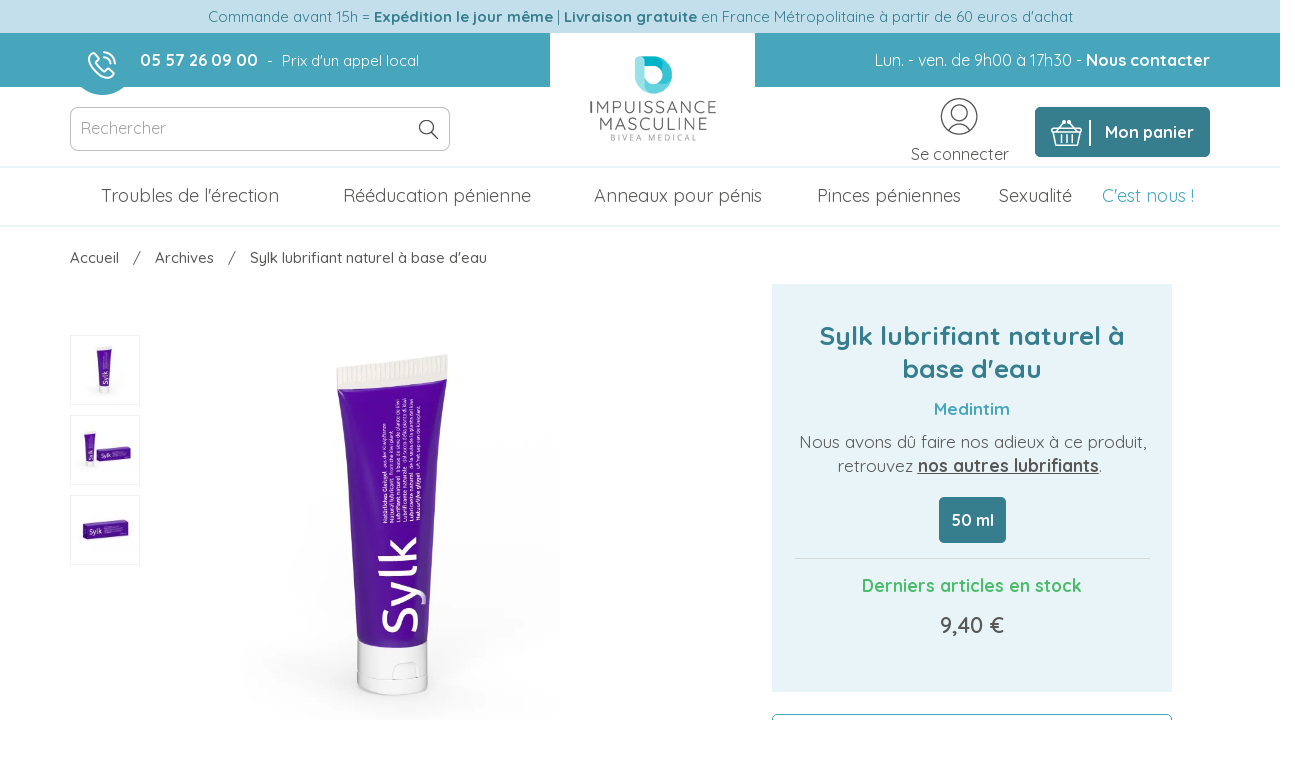

--- FILE ---
content_type: text/html; charset=utf-8
request_url: https://shop.impuissance-masculine.fr/archives/44-lubrifiant-naturel-sylk-50ml.html
body_size: 26426
content:
<!doctype html>
<html lang="fr">

    <head>
        
             

  <meta charset="utf-8">


  <meta http-equiv="x-ua-compatible" content="ie=edge">



  <link rel="canonical" href="https://shop.impuissance-masculine.fr/archives/44-lubrifiant-naturel-sylk-50ml.html">

  <title>Lubrifiant Naturel Sylk Medintim 50ml : Confort &amp; Hydratation</title>
  <meta name="description" content="Le lubrifiant naturel Sylk Medintim (50ml) à base de sève de kiwi offre une lubrification naturelle, non grasse, compatible préservatif, pour un confort optimal.">
  <meta name="keywords" content="">
        <link rel="canonical" href="https://shop.impuissance-masculine.fr/archives/44-lubrifiant-naturel-sylk-50ml.html">
        <meta name="robots" content="index,follow">
  


  <meta name="viewport" content="width=device-width, initial-scale=1">



  <link rel="icon" type="image/vnd.microsoft.icon" href="https://shop.impuissance-masculine.fr/img/favicon-2.ico?1639577521">
  <link rel="shortcut icon" type="image/x-icon" href="https://shop.impuissance-masculine.fr/img/favicon-2.ico?1639577521">



    <link rel="stylesheet" href="/modules/ps_checkout/views/css/payments.css?version=3.6.3" type="text/css" media="all">
  <link rel="stylesheet" href="https://shop.impuissance-masculine.fr/themes/bivea-im/assets/cache/theme-80c34a420.css" type="text/css" media="all">
<link rel="preconnect" href="https://fonts.googleapis.com">
<link rel="preconnect" href="https://fonts.gstatic.com" crossorigin>
<link href="https://fonts.googleapis.com/css2?family=Quicksand:wght@300;400;500;600;700&display=swap" rel="stylesheet">
<link href="https://fonts.googleapis.com/css?family=Open+Sans:300,300i,400,400i,600,600i,700,700i,800,800i&display=swap" rel="stylesheet">
<link href="https://fonts.googleapis.com/icon?family=Material+Icons" rel="stylesheet">




    <script type="text/javascript" src="https://shop.impuissance-masculine.fr/themes/bivea-im/assets/cache/head-a82e82419.js" ></script>


  <script type="text/javascript">
        var ASSearchUrl = "https:\/\/shop.impuissance-masculine.fr\/module\/pm_advancedsearch4\/advancedsearch4";
        var PAYPLUG_DOMAIN = "https:\/\/secure.payplug.com";
        var ajaxInsuroptionUrl = "https:\/\/shop.impuissance-masculine.fr\/modules\/insuroption\/sql\/ajaxInsuroption.php";
        var ajax_controller = "https:\/\/shop.impuissance-masculine.fr\/checkout-fields?ajax=1";
        var always_load_content = false;
        var as4_orderBySalesAsc = "Meilleures ventes en dernier";
        var as4_orderBySalesDesc = "Meilleures ventes en premier";
        var checkout_label = "Commander";
        var is_required_label = " is required";
        var is_sandbox_mode = false;
        var module_name = "payplug";
        var optoken = "75af5cb5916c5cf4bea1437965237af4";
        var payplug_ajax_url = "https:\/\/shop.impuissance-masculine.fr\/module\/payplug\/ajax";
        var pixel_fc = "https:\/\/shop.impuissance-masculine.fr\/module\/pspixel\/FrontAjaxPixel";
        var prestashop = {"cart":{"products":[],"totals":{"total":{"type":"total","label":"Total","amount":0,"value":"0,00\u00a0\u20ac"},"total_including_tax":{"type":"total","label":"Total TTC","amount":0,"value":"0,00\u00a0\u20ac"},"total_excluding_tax":{"type":"total","label":"Total HT :","amount":0,"value":"0,00\u00a0\u20ac"}},"subtotals":{"products":{"type":"products","label":"Sous-total","amount":0,"value":"0,00\u00a0\u20ac"},"discounts":null,"shipping":{"type":"shipping","label":"Livraison","amount":0,"value":""},"tax":null},"products_count":0,"summary_string":"0 articles","vouchers":{"allowed":1,"added":[]},"discounts":[],"minimalPurchase":0,"minimalPurchaseRequired":""},"currency":{"id":1,"name":"Euro","iso_code":"EUR","iso_code_num":"978","sign":"\u20ac"},"customer":{"lastname":null,"firstname":null,"email":null,"birthday":null,"newsletter":null,"newsletter_date_add":null,"optin":null,"website":null,"company":null,"siret":null,"ape":null,"is_logged":false,"gender":{"type":null,"name":null},"addresses":[]},"language":{"name":"Fran\u00e7ais (French)","iso_code":"fr","locale":"fr-FR","language_code":"fr","is_rtl":"0","date_format_lite":"d\/m\/Y","date_format_full":"d\/m\/Y H:i:s","id":1},"page":{"title":"","canonical":"https:\/\/shop.impuissance-masculine.fr\/archives\/44-lubrifiant-naturel-sylk-50ml.html","meta":{"title":"Lubrifiant Naturel Sylk Medintim 50ml : Confort & Hydratation","description":"Le lubrifiant naturel Sylk Medintim (50ml) \u00e0 base de s\u00e8ve de kiwi offre une lubrification naturelle, non grasse, compatible pr\u00e9servatif, pour un confort optimal.","keywords":"","robots":"index"},"page_name":"product","body_classes":{"lang-fr":true,"lang-rtl":false,"country-FR":true,"currency-EUR":true,"layout-full-width":true,"page-product":true,"tax-display-enabled":true,"product-id-44":true,"product-Sylk lubrifiant naturel \u00e0 base d'eau":true,"product-id-category-237":true,"product-id-manufacturer-4":true,"product-id-supplier-0":true,"product-available-for-order":true},"admin_notifications":[]},"shop":{"name":"Impuissance masculine","logo":"https:\/\/shop.impuissance-masculine.fr\/img\/impuissance-masculine-logo-16269410742.jpg","stores_icon":"https:\/\/shop.impuissance-masculine.fr\/img\/logo_stores.png","favicon":"https:\/\/shop.impuissance-masculine.fr\/img\/favicon-2.ico"},"urls":{"base_url":"https:\/\/shop.impuissance-masculine.fr\/","current_url":"https:\/\/shop.impuissance-masculine.fr\/archives\/44-lubrifiant-naturel-sylk-50ml.html","shop_domain_url":"https:\/\/shop.impuissance-masculine.fr","img_ps_url":"https:\/\/shop.impuissance-masculine.fr\/img\/","img_cat_url":"https:\/\/shop.impuissance-masculine.fr\/img\/c\/","img_lang_url":"https:\/\/shop.impuissance-masculine.fr\/img\/l\/","img_prod_url":"https:\/\/shop.impuissance-masculine.fr\/img\/p\/","img_manu_url":"https:\/\/shop.impuissance-masculine.fr\/img\/m\/","img_sup_url":"https:\/\/shop.impuissance-masculine.fr\/img\/su\/","img_ship_url":"https:\/\/shop.impuissance-masculine.fr\/img\/s\/","img_store_url":"https:\/\/shop.impuissance-masculine.fr\/img\/st\/","img_col_url":"https:\/\/shop.impuissance-masculine.fr\/img\/co\/","img_url":"https:\/\/shop.impuissance-masculine.fr\/themes\/bivea-im\/assets\/img\/","css_url":"https:\/\/shop.impuissance-masculine.fr\/themes\/bivea-im\/assets\/css\/","js_url":"https:\/\/shop.impuissance-masculine.fr\/themes\/bivea-im\/assets\/js\/","pic_url":"https:\/\/shop.impuissance-masculine.fr\/upload\/","pages":{"address":"https:\/\/shop.impuissance-masculine.fr\/adresse","addresses":"https:\/\/shop.impuissance-masculine.fr\/adresses","authentication":"https:\/\/shop.impuissance-masculine.fr\/connexion","cart":"https:\/\/shop.impuissance-masculine.fr\/panier","category":"https:\/\/shop.impuissance-masculine.fr\/index.php?controller=category","cms":"https:\/\/shop.impuissance-masculine.fr\/index.php?controller=cms","contact":"https:\/\/shop.impuissance-masculine.fr\/nous-contacter","discount":"https:\/\/shop.impuissance-masculine.fr\/reduction","guest_tracking":"https:\/\/shop.impuissance-masculine.fr\/suivi-commande-invite","history":"https:\/\/shop.impuissance-masculine.fr\/historique-commandes","identity":"https:\/\/shop.impuissance-masculine.fr\/identite","index":"https:\/\/shop.impuissance-masculine.fr\/","my_account":"https:\/\/shop.impuissance-masculine.fr\/mon-compte","order_confirmation":"https:\/\/shop.impuissance-masculine.fr\/confirmation-commande","order_detail":"https:\/\/shop.impuissance-masculine.fr\/index.php?controller=order-detail","order_follow":"https:\/\/shop.impuissance-masculine.fr\/suivi-commande","order":"https:\/\/shop.impuissance-masculine.fr\/commande","order_return":"https:\/\/shop.impuissance-masculine.fr\/index.php?controller=order-return","order_slip":"https:\/\/shop.impuissance-masculine.fr\/avoirs","pagenotfound":"https:\/\/shop.impuissance-masculine.fr\/page-introuvable","password":"https:\/\/shop.impuissance-masculine.fr\/recuperation-mot-de-passe","pdf_invoice":"https:\/\/shop.impuissance-masculine.fr\/index.php?controller=pdf-invoice","pdf_order_return":"https:\/\/shop.impuissance-masculine.fr\/index.php?controller=pdf-order-return","pdf_order_slip":"https:\/\/shop.impuissance-masculine.fr\/index.php?controller=pdf-order-slip","prices_drop":"https:\/\/shop.impuissance-masculine.fr\/promotions","product":"https:\/\/shop.impuissance-masculine.fr\/index.php?controller=product","search":"https:\/\/shop.impuissance-masculine.fr\/recherche","sitemap":"https:\/\/shop.impuissance-masculine.fr\/sitemap","stores":"https:\/\/shop.impuissance-masculine.fr\/magasins","supplier":"https:\/\/shop.impuissance-masculine.fr\/fournisseur","register":"https:\/\/shop.impuissance-masculine.fr\/connexion?create_account=1","order_login":"https:\/\/shop.impuissance-masculine.fr\/commande?login=1"},"alternative_langs":[],"theme_assets":"\/themes\/bivea-im\/assets\/","actions":{"logout":"https:\/\/shop.impuissance-masculine.fr\/?mylogout="},"no_picture_image":{"bySize":{"small_default":{"url":"https:\/\/shop.impuissance-masculine.fr\/img\/p\/fr-default-small_default.jpg","width":98,"height":98},"cart_default":{"url":"https:\/\/shop.impuissance-masculine.fr\/img\/p\/fr-default-cart_default.jpg","width":125,"height":125},"home_default":{"url":"https:\/\/shop.impuissance-masculine.fr\/img\/p\/fr-default-home_default.jpg","width":250,"height":250},"medium_default":{"url":"https:\/\/shop.impuissance-masculine.fr\/img\/p\/fr-default-medium_default.jpg","width":452,"height":452},"large_default":{"url":"https:\/\/shop.impuissance-masculine.fr\/img\/p\/fr-default-large_default.jpg","width":800,"height":800}},"small":{"url":"https:\/\/shop.impuissance-masculine.fr\/img\/p\/fr-default-small_default.jpg","width":98,"height":98},"medium":{"url":"https:\/\/shop.impuissance-masculine.fr\/img\/p\/fr-default-home_default.jpg","width":250,"height":250},"large":{"url":"https:\/\/shop.impuissance-masculine.fr\/img\/p\/fr-default-large_default.jpg","width":800,"height":800},"legend":""}},"configuration":{"display_taxes_label":true,"display_prices_tax_incl":true,"is_catalog":false,"show_prices":true,"opt_in":{"partner":false},"quantity_discount":{"type":"discount","label":"Remise sur prix unitaire"},"voucher_enabled":1,"return_enabled":0},"field_required":[],"breadcrumb":{"links":[{"title":"Accueil","url":"https:\/\/shop.impuissance-masculine.fr\/"},{"title":"Archives","url":"https:\/\/shop.impuissance-masculine.fr\/237-archives"},{"title":"Sylk lubrifiant naturel \u00e0 base d'eau","url":"https:\/\/shop.impuissance-masculine.fr\/archives\/44-lubrifiant-naturel-sylk-50ml.html"}],"count":3},"link":{"protocol_link":"https:\/\/","protocol_content":"https:\/\/"},"time":1766849011,"static_token":"b36765ff8bad5ec8c4ec278e47031e50","token":"cf3180bb69e0551533552d38f96883f8","debug":false};
        var product_tab_settings = {"id_producttabs_settings":"465","product_id":"44","tab_type":"horizontal","tab_types":["vertical","horizontal","accordion"],"date_add":"2021-07-26 16:39:31","date_upd":"2025-08-19 15:50:43","id":465,"id_shop_list":[],"force_id":false};
        var producttabs = [{"id_product_tab":"56","active":"1","product_id":"44","position":"1","tab_content_type":"description","date_add":"2018-11-16 17:21:31","date_upd":"2023-05-09 11:13:12","id_lang":"1","id_shop":"2","title":"Description","content":"<h2>Lubrifiant naturel Sylk de Medintim<\/h2>\n<p>Medintim a con\u00e7u le <strong>lubrifiant naturel Sylk<\/strong> pour am\u00e9liorer la lubrification naturelle sans provoquer d'accumulation de chaleur sur la peau. Compos\u00e9 d'eau et de s\u00e8ve pure de kiwi, il facilite la <strong>p\u00e9n\u00e9tration<\/strong> pendant les rapports sexuels.\u00a0<\/p>\n<p><a href=\"https:\/\/shop.impuissance-masculine.fr\/lubrifiants\/48-108-lot-de-3-lubrifiants-naturels-sylk-50ml.html#\/46-taille-3x50_ml\" class=\"btn btn-default\">D\u00e9couvrir le format \u00e9conomique en lot de 3<\/a><\/p>\n<h3>Besoin d'un conseil pour utiliser le\u00a0lubrifiant Sylk ?\u00a0<\/h3>\n<p><\/p>\n<p>Notre \u00e9quipe a \u00e9t\u00e9 form\u00e9e pour r\u00e9pondre \u00e0 vos questions sur l'utilisation du lubrifiant \u00e0 base d'eau Sylk, n\u2019h\u00e9sitez pas \u00e0 nous contacter au 05 57 26 09 00 ou par email (<a href=\"mailto:%20info@bivea-medical.fr\">info@bivea-medical.fr<\/a>).<\/p>","id_group":"1"},{"id_product_tab":"1099","active":"1","product_id":"44","position":"2","tab_content_type":"content","date_add":"2021-07-26 16:23:18","date_upd":"2021-07-26 16:34:26","id_lang":"1","id_shop":"2","title":"Utilisation","content":"<h3>Conseils d\u2019application du lubrifiant<\/h3>\n<p><\/p>\n<p>Appliquer la quantit\u00e9 individuelle n\u00e9cessaire directement sur la peau ou sur la zone souhait\u00e9e \u00e0 l\u2019aide des doigts.\u00a0<\/p>\n<h3>Pr\u00e9cautions d\u2019emploi<\/h3>\n<p><\/p>\n<p>4 mois de dur\u00e9e de conservation, apr\u00e8s ouverture.<br \/>Produit \u00e0 conserver entre 5 et 25\u00b0C.<\/p>\n<h3>Contre-indications<\/h3>\n<p><\/p>\n<p>Hypersensibilit\u00e9 connue au produit. En cas d\u2019infection vaginale, consultez votre m\u00e9decin avant d\u2019utiliser le produit.<\/p>","id_group":"1"},{"id_product_tab":"1014","active":"1","product_id":"44","position":"3","tab_content_type":"content","date_add":"2021-01-08 11:35:07","date_upd":"2021-07-26 16:34:26","id_lang":"1","id_shop":"2","title":"Caract\u00e9ristiques","content":"<h3>Composition<\/h3>\n<p><\/p>\n<p>Eau purifi\u00e9e | Citrate de sodium | Acide citrique | Sorbate de potassium | Extrait de p\u00e9pins de pamplemousse | Glyc\u00e9rine | Extrait de kiwi | Gomme xanthane.<\/p>\n<h3>Caract\u00e9ristiques du lubrifiant Sylk<\/h3>\n<p><\/p>\n<ul>\n<li>Sylk est destin\u00e9 \u00e0 am\u00e9liorer la lubrification pendant les rapports sexuels et \u00e0 \u00e9ventuellement augmenter le plaisir.<\/li>\n<li><strong>Convient \u00e9galement aux pr\u00e9servatifs<\/strong>, \u00e0 l\u2019introduction de tampons, de thermom\u00e8tres et d\u2019accessoires de stimulation sexuelle.<\/li>\n<li>Evite les fissures et r\u00e9duit le risque d\u2019infection.<\/li>\n<li>Non gras | Soluble dans l\u00b4eau | Incolore | Utilisation \u00e9conomique.<\/li>\n<\/ul>\n<h3>Caract\u00e9ristiques techniques<\/h3>\n<p><\/p>\n<ul style=\"list-style-type: disc;\">\n<li><strong>Marquage CE :<\/strong> Dispositif m\u00e9dical de classe I<\/li>\n<li><strong>Fabrication :<\/strong> Allemagne<\/li>\n<li><strong>Contenance :<\/strong> 50ml<\/li>\n<li><strong>Labels :<\/strong> Okotest<\/li>\n<\/ul>","id_group":"1"}];
        var psemailsubscription_subscription = "https:\/\/shop.impuissance-masculine.fr\/module\/ps_emailsubscription\/subscription";
        var psr_icon_color = false;
        var ssIsCeInstalled = false;
      </script>



  <script type="text/javascript">
var sp_link_base ='https://shop.impuissance-masculine.fr';
</script>
<style>

    </style>

<script type="text/javascript">
function renderDataAjax(jsonData)
{
    for (var key in jsonData) {
	    if(key=='java_script')
        {
            $('body').append(jsonData[key]);
        }
        else
            if($('#ets_speed_dy_'+key).length)
            {
                if($('#ets_speed_dy_'+key+' #layer_cart').length)
                {
                    $('#ets_speed_dy_'+key).before($('#ets_speed_dy_'+key+' #layer_cart').clone());
                    $('#ets_speed_dy_'+key+' #layer_cart').remove();
                    $('#layer_cart').before('<div class="layer_cart_overlay"></div>');
                }
                $('.ets_speed_dynamic_hook[id="ets_speed_dy_'+key+'"]').replaceWith(jsonData[key]);
            }
              
    }
    if($('#header .shopping_cart').length && $('#header .cart_block').length)
    {
        var shopping_cart = new HoverWatcher('#header .shopping_cart');
        var cart_block = new HoverWatcher('#header .cart_block');
        $("#header .shopping_cart a:first").hover(
    		function(){
    			if (ajaxCart.nb_total_products > 0 || parseInt($('.ajax_cart_quantity').html()) > 0)
    				$("#header .cart_block").stop(true, true).slideDown(450);
    		},
    		function(){
    			setTimeout(function(){
    				if (!shopping_cart.isHoveringOver() && !cart_block.isHoveringOver())
    					$("#header .cart_block").stop(true, true).slideUp(450);
    			}, 200);
    		}
    	);
    }
    if(typeof jsonData.custom_js!== undefined && jsonData.custom_js)
        $('head').append('<script src="'+sp_link_base+'/modules/ets_superspeed/views/js/script_custom.js">');
}
</script>

<style>
.layered_filter_ul .radio,.layered_filter_ul .checkbox {
    display: inline-block;
}
.ets_speed_dynamic_hook .cart-products-count{
    display:none!important;
}
.ets_speed_dynamic_hook .ajax_cart_quantity ,.ets_speed_dynamic_hook .ajax_cart_product_txt,.ets_speed_dynamic_hook .ajax_cart_product_txt_s{
    display:none!important;
}
.ets_speed_dynamic_hook .shopping_cart > a:first-child:after {
    display:none!important;
}
</style>	<!-- MODULE PM_AdvancedTopMenu || Presta-Module.com -->
<!--[if lt IE 8]>
<script type="text/javascript" src="https://shop.impuissance-masculine.fr/modules/pm_advancedtopmenu/js/pm_advancedtopmenuiefix.js"></script>
<![endif]-->
<script type="text/javascript">
		var adtm_isToggleMode = false;
		var adtm_menuHamburgerSelector = "#menu-icon, .menu-icon";
</script>
<!-- /MODULE PM_AdvancedTopMenu || Presta-Module.com -->
<script async src="https://www.googletagmanager.com/gtag/js?id=G-T8FT2HZZ21"></script>
<script>
  window.dataLayer = window.dataLayer || [];
  function gtag(){dataLayer.push(arguments);}
  gtag('js', new Date());
  gtag(
    'config',
    'G-T8FT2HZZ21',
    {
      'debug_mode':false
      , 'anonymize_ip': true                }
  );
</script>

<link href="//fonts.googleapis.com/css?family=Open+Sans:600,400,400i|Oswald:700" rel="stylesheet" type="text/css" media="all">

<style>
        .author .author-picto {display: none;}
    </style>  <!-- START OF DOOFINDER ADD TO CART SCRIPT -->
  <script>
    document.addEventListener('doofinder.cart.add', function(event) {

      const checkIfCartItemHasVariation = (cartObject) => {
        return (cartObject.item_id === cartObject.grouping_id) ? false : true;
      }

      /**
      * Returns only ID from string
      */
      const sanitizeVariationID = (variationID) => {
        return variationID.replace(/\D/g, "")
      }

      doofinderManageCart({
        cartURL          : "https://shop.impuissance-masculine.fr/panier",  //required for prestashop 1.7, in previous versions it will be empty.
        cartToken        : "b36765ff8bad5ec8c4ec278e47031e50",
        productID        : checkIfCartItemHasVariation(event.detail) ? event.detail.grouping_id : event.detail.item_id,
        customizationID  : checkIfCartItemHasVariation(event.detail) ? sanitizeVariationID(event.detail.item_id) : 0,   // If there are no combinations, the value will be 0
        quantity         : event.detail.amount,
        statusPromise    : event.detail.statusPromise,
        itemLink         : event.detail.link,
        group_id         : event.detail.group_id
      });
    });
  </script>
  <!-- END OF DOOFINDER ADD TO CART SCRIPT -->

  <!-- START OF DOOFINDER INTEGRATIONS SUPPORT -->
  <script data-keepinline>
    var dfKvCustomerEmail;
    if ('undefined' !== typeof klCustomer && "" !== klCustomer.email) {
      dfKvCustomerEmail = klCustomer.email;
    }
  </script>
  <!-- END OF DOOFINDER INTEGRATIONS SUPPORT -->

  <!-- START OF DOOFINDER UNIQUE SCRIPT -->
  <script data-keepinline>
    
    (function(w, k) {w[k] = window[k] || function () { (window[k].q = window[k].q || []).push(arguments) }})(window, "doofinderApp")
    

    // Custom personalization:
    doofinderApp("config", "language", "fr");
    doofinderApp("config", "currency", "EUR");
  </script>
  <script src="https://eu1-config.doofinder.com/2.x/c64a614d-be15-494c-aae0-095f2479f6e1.js" async></script>
  <!-- END OF DOOFINDER UNIQUE SCRIPT -->
<style type="text/css">

    .tabs .nav-tabs .nav-link {
        background-color: #2fb5d2;
        color: #ffffff;
    }

    .tabs .nav-tabs .nav-link.active {
        color: #ffffff;
        background-color: #00d4ff;
    }

    #accordion h1.ui-state-default{
        background: #2fb5d2;
        color: #ffffff;
    }

    #accordion h1.ui-state-active {
        color: #ffffff;
        background: #00d4ff;
    }

    #vertical > section > h3 {
        background: #2fb5d2;
        color: #ffffff;
        padding: 10px;
        box-shadow: 2px 2px 11px 0px rgba(0, 0, 0, 0.1);
    }


</style>
<!-- Facebook Pixel Code -->

<script>
    !function(f,b,e,v,n,t,s)
    {if(f.fbq)return;n=f.fbq=function(){n.callMethod? n.callMethod.apply(n,arguments):n.queue.push(arguments)};
    if(!f._fbq)f._fbq=n;n.push=n;n.loaded=!0;n.version='2.0';n.agent='plprestashop-download'; // n.agent to keep because of partnership
    n.queue=[];t=b.createElement(e);t.async=!0;
    t.src=v;s=b.getElementsByTagName(e)[0];
    s.parentNode.insertBefore(t,s)}(window, document,'script', 'https://connect.facebook.net/en_US/fbevents.js');

            fbq('init', '209810923556040');
        
    fbq('track', 'PageView');
</script>

<noscript>
    <img height="1" width="1" style="display:none" src="https://www.facebook.com/tr?id=209810923556040&ev=PageView&noscript=1"/>
</noscript>

<!-- End Facebook Pixel Code -->

<!-- Set Facebook Pixel Product Export -->
    <meta property="og:title" content="Sylk lubrifiant naturel à base d&#039;eau">
    <meta property="og:description" content="Nous avons dû faire nos adieux à ce produit, retrouvez nos autres lubrifiants. ">
    <meta property="og:url" content="https://shop.impuissance-masculine.fr/archives/44-lubrifiant-naturel-sylk-50ml.html">
    <meta property="og:image" content="https://shop.impuissance-masculine.fr/1382-medium_default/lubrifiant-naturel-sylk-50ml.webp">
    <meta property="product:brand" content="Medintim">
    <meta property="product:availability" content="In stock">
    <meta property="product:condition" content="new">
    <meta property="product:price:amount" content="9.4">
    <meta property="product:price:currency" content="EUR">
    <meta property="product:retailer_item_id" content="44">
<!-- END OF Set Facebook Pixel Product Export -->

    
        <script>
            fbq('track', 'ViewContent', {content_name: 'Sylk lubrifiant naturel a base d\'eau FR', content_ids: 44, content_type: 'product', value: 9.4, currency: 'EUR'});
        </script>
    
<script type="text/javascript">
    
    	var hi_adb_front_controller_url = 'https://shop.impuissance-masculine.fr/module/hiaddtocartbutton/ajax';
    
</script><!-- rcptagmanager header -->
            <!-- Google Tag Manager -->
        <script data-keepinline>

            var tagManagerId = 'GTM-5W93WTL';
            var dataLayer = window.dataLayer || [];
            var gtmTrackingFeatures = {"gua":{"trackingId":"UA-4140403-19","sendLimit":25,"anonymizeIp":1,"userIdFeature":0,"linkAttribution":0,"remarketingFeature":0,"dimensionProdId":1,"dimensionPageType":2,"dimensionTotalValue":3,"merchantPrefix":"","merchantSuffix":"","merchantVariant":"","crossDomainList":false},"adwords":{"trackingId":0,"conversionLabel":""},"bing":{"trackingId":""},"facebook":{"trackingId":"","catalogPrefix":"","catalogSuffix":"","catalogVariant":""},"twitter":{"trackingId":""},"goals":{"signUp":0,"socialShare":0,"coupon":0},"common":{"eventValues":{"scrollTracking":0,"productClick":0,"productDetail":0,"addToCart":0,"removeFromCart":0,"checkout":0,"checkoutOption":0,"orderComplete":0,"signUpGoal":0,"socialAction":0,"coupon":0},"cartAjax":1,"productsPerPage":12,"userId":null,"currencyCode":"EUR","langCode":"fr","maxLapse":10,"signUpTypes":["new customer","guest customer"],"isNewSignUp":false,"isGuest":0,"token":"e0cf3af335ec5becc347a6f63f9c57a2","debug":0}};
            var initDataLayer = new Object();

            if (typeof gtmTrackingFeatures === 'object') {

                if (gtmTrackingFeatures.gua.trackingId) {
                    initDataLayer.gua = {
                        'trackingId': gtmTrackingFeatures.gua.trackingId,
                        'anonymizeIp': gtmTrackingFeatures.gua.anonymizeIp,
                        'linkAttribution': gtmTrackingFeatures.gua.linkAttribution,
                        'dimensionProdId': gtmTrackingFeatures.gua.dimensionProdId,
                        'dimensionPageType': gtmTrackingFeatures.gua.dimensionPageType,
                        'dimensionTotalValue': gtmTrackingFeatures.gua.dimensionTotalValue
                    };

                    if (gtmTrackingFeatures.gua.userIdFeature) {
                        initDataLayer.gua.userId = gtmTrackingFeatures.common.userId;
                    }

                    if (gtmTrackingFeatures.gua.crossDomainList) {
                        initDataLayer.gua.crossDomainList = gtmTrackingFeatures.gua.crossDomainList;
                    }
                }

                if (gtmTrackingFeatures.bing.trackingId) {
                    initDataLayer.bing = {
                        'trackingId': gtmTrackingFeatures.bing.trackingId
                    }
                }

                if (gtmTrackingFeatures.facebook.trackingId) {
                    initDataLayer.facebook = {
                        'trackingId': gtmTrackingFeatures.facebook.trackingId
                    }
                }

                if (gtmTrackingFeatures.twitter.trackingId) {
                    initDataLayer.twitter = {
                        'trackingId': gtmTrackingFeatures.twitter.trackingId
                    }
                }

                // init common values
                initDataLayer.common = {
                    'currency' : gtmTrackingFeatures.common.currencyCode,
                    'langCode' : gtmTrackingFeatures.common.langCode,
                    'referrer' : document.referrer,
                    'userAgent' : navigator.userAgent,
                    'navigatorLang' : navigator.language
                };

                dataLayer.push(initDataLayer);
            }

            
            (function(w,d,s,l,i) {
                w[l]=w[l]||[];
                w[l].push({'gtm.start':new Date().getTime(),event:'gtm.js'});
                var f=d.getElementsByTagName(s)[0];
                var j=d.createElement(s),dl=l!=='dataLayer'?'&l='+l:'';
                j.async=true;
                j.src='https://www.googletagmanager.com/gtm.js?id='+i+dl;
                f.parentNode.insertBefore(j,f);
            })(window,document,'script','dataLayer',tagManagerId);
            
        </script>
    
    



<meta name="google-site-verification" content="Lz5guCS1TJj5ZENIi2KXyAfl5XQk2mwtY6LoFApjKaA" />
        
  <meta property="og:type" content="product">
  <meta property="og:url" content="https://shop.impuissance-masculine.fr/archives/44-lubrifiant-naturel-sylk-50ml.html">
  <meta property="og:title" content="Lubrifiant Naturel Sylk Medintim 50ml : Confort &amp; Hydratation">
  <meta property="og:site_name" content="Impuissance masculine">
  <meta property="og:description" content="Le lubrifiant naturel Sylk Medintim (50ml) à base de sève de kiwi offre une lubrification naturelle, non grasse, compatible préservatif, pour un confort optimal.">
  <meta property="og:image" content="https://shop.impuissance-masculine.fr/1382-large_default/lubrifiant-naturel-sylk-50ml.webp">
  <meta property="product:pretax_price:amount" content="7.833333">
  <meta property="product:pretax_price:currency" content="EUR">
  <meta property="product:price:amount" content="9.4">
  <meta property="product:price:currency" content="EUR">
    <meta property="product:weight:value" content="0.070000">
  <meta property="product:weight:units" content="kg">
  
    </head>

    <body id="product" class="lang-fr country-fr currency-eur layout-full-width page-product tax-display-enabled product-id-44 product-sylk-lubrifiant-naturel-a-base-d-eau product-id-category-237 product-id-manufacturer-4 product-id-supplier-0 product-available-for-order">

        
                <section class="block-izianet-bandeau">
        <style>
            .block-izianet-bandeau .alert { margin-bottom:0; }
            .block-izianet-bandeau .alert p { margin-bottom:0; color:inherit; }
            .block-izianet-bandeau .alert p + p { margin-top:20px; }
        </style>
        <div class="alert alert-site" role="alert">
            <div class="container">
                <div class="row">
                    <p style="text-align:center;">Commande avant 15h = <strong>Expédition le jour même</strong> |<strong> Livraison gratuite</strong> en France Métropolitaine à partir de 60 euros d'achat</p>
                </div>
            </div>
        </div>
        <div class="clearfix"></div>
    </section>

        

        <main>
            
           		            

            <header id="header">
                
                     
  <div class="header-banner">
    
  </div>



    <div class="header-nav hidden-md-down">
        <div class="container">
            <div class="row">
                <div id="_desktop_nav_1">
                    <div class="col-md-6">
                    	<div class="row">
                        	<div id="phone-link">
	<div class="icon-phone"></div>
                    <a href="tel:0557260900">05 57 26 09 00</a> <span> - <span>Prix d'un appel local</span>
    </div>

                    	</div>
                    </div>
                    <div class="col-md-6 text-md-right" id="_desktop_nav_2">
                    	<div class="row">
                        	<div id="_desktop_contact_link">
    <div id="contact-link">
    	Lun. - ven. de 9h00 à 17h30 - <a href="https://shop.impuissance-masculine.fr/nous-contacter">Nous contacter</a>
    </div>
</div>

                    	</div>
                    </div>
                </div>
            </div>
        </div>
    </div>



    <div class="header-top">
        <div class="container">
            <div class="row">
                <div class="hidden-lg-up text-md-center mobile">
                    <div id="menu-icon">
                        <button class="navbar-toggler" type="button" aria-expanded="false" title="Menu">
                          <span></span>
                          <span></span>
                          <span></span>
                          <span></span>
                          <p>Menu</p>
                        </button>
                    </div>
                    <div class="top-logo" id="_mobile_logo">
                        <a href="https://shop.impuissance-masculine.fr/">
                            <img class="logo img-responsive" src="https://shop.impuissance-masculine.fr/img/impuissance-masculine-logo-16269410742.jpg" alt="Impuissance masculine">
                        </a>
                    </div>
                    <div id="_mobile_cart"></div>
                </div>
                <div class="col-md-4" id="_desktop_search">
                    <div class="row">
                        <!-- Block search module TOP -->
<div id="search_widget" class="col-xs-12 search-widget" data-search-controller-url="//shop.impuissance-masculine.fr/recherche">
	<form method="get" action="//shop.impuissance-masculine.fr/recherche">
		<input type="hidden" name="controller" value="search">
		<input type="text" name="s" value="" placeholder="Rechercher" aria-label="Rechercher">
		<button type="submit"></button>
	</form>
</div>
<!-- /Block search module TOP -->

                        <div class="clearfix"></div>
                    </div>
                </div>
                <div id="_desktop_logo" class="hidden-md-down">
                    <a href="https://shop.impuissance-masculine.fr/">
                        <img class="logo img-responsive" src="https://shop.impuissance-masculine.fr/img/impuissance-masculine-logo-16269410742.jpg" alt="Impuissance masculine">
                    </a>
                </div>
                <div class="col-md-5 offset-md-3 hidden-md-down" id="_desktop_top_right">
                    <div class="row">
                        <div id="_desktop_cart" class="float-right">
  <div class="blockcart cart-preview inactive" data-refresh-url="//shop.impuissance-masculine.fr/module/ps_shoppingcart/ajax">
    <div class="header">
        <a rel="nofollow" href="//shop.impuissance-masculine.fr/panier?action=show">
          <div class="sp-icon-text">
            <div class="sp icon-cart"></div>
            <div class="sp-text">
              <span class="hidden-md-down">Mon panier</span>
                            </div>
          </div>
        </a>
    </div>
  </div>
</div>
<div id="_desktop_user_info" class="float-left">
  <div class="user-info">
          <a
        href="https://shop.impuissance-masculine.fr/mon-compte"
        title="Identifiez-vous"
        rel="nofollow"
      >
        <div class="sp-icon-text">
          <div class="sp icon-login"></div>
          <div class="sp-text">
            <span class="hidden-sm-down">Se connecter</span>
          </div>
        </div>
      </a>
      </div>
</div>

                        <div class="clearfix"></div>
                    </div>
                </div>
            </div>
        </div>
    </div>

                
            </header>

            <div id="navigation">
                
                    <div class="container">
    <div class="row">
        <!-- MODULE PM_AdvancedTopMenu || Presta-Module.com -->
<div id="_desktop_top_menu" class="adtm_menu_container container">
	<div id="adtm_menu" data-open-method="1">
		<div id="adtm_menu_inner" class="clearfix advtm_open_on_hover">
			<ul id="menu">
														
																																																								<li class="li-niveau1 advtm_menu_11 sub">
                		<div class="niveau1_label">
                                                            <a href="https://shop.impuissance-masculine.fr/15-troubles-de-lerection" title="Troubles de l'&eacute;rection"  class=" a-niveau1"  data-type="category" data-id="15"><span class="advtm_menu_span advtm_menu_span_11">Troubles de l'&eacute;rection</span><!--[if gte IE 7]><!--></a>                                                    	                            	<span class="levelToogle hidden-lg-up">add</span>
                                                    </div>
                        					<!--<![endif]--><!--[if lte IE 6]><table><tr><td><![endif]-->
					<div class="adtm_sub">
													<table class="columnWrapTable">
							<tr>
																							
																<td class="adtm_column_wrap_td advtm_column_wrap_td_22">
									<div class="adtm_column_wrap advtm_column_wrap_22">
																			<div class="adtm_column_wrap_sizer">&nbsp;</div>
																																																												<div class="adtm_column adtm_column_30">
																																		<span class="column_wrap_title">
																									<a href="https://shop.impuissance-masculine.fr/106-pompes-a-erection-pompes-a-penis" title="Pompes &agrave; &eacute;rection Vacuum"  class=""  data-type="category" data-id="106">Pompes &agrave; &eacute;rection Vacuum</a>												                            					<span class="levelToogle hidden-lg-up">add</span>
											</span>
																																															<ul class="adtm_elements adtm_elements_30">
																																																																			<li class="">
																															<a href="https://shop.impuissance-masculine.fr/pompe-%C3%A0-%C3%A9rection/25-vacuum-manual-erection-system-mes-medintim.html" title="Vacuum Manuel Medintim"  class="" >Vacuum Manuel Medintim</a>																											</li>
																																																																																	<li class="">
																															<a href="https://shop.impuissance-masculine.fr/pompe-%C3%A0-%C3%A9rection/26-vacuum-active-erection-system-aes.html" title="Vacuum &Eacute;lectrique Medintim"  class="" >Vacuum &Eacute;lectrique Medintim</a>																											</li>
																																																																																	<li class="">
																															<a href="https://shop.impuissance-masculine.fr/reeducation-penienne-et-maladie-de-lapeyronie/27-rehabi.html" title="Pompe Vacuum Rehabi"  class="" >Pompe Vacuum Rehabi</a>																											</li>
																																						</ul>
																																	</div>
																																																																																	<div class="adtm_column adtm_column_38">
																																		<span class="column_wrap_title">
																									<a href="https://shop.impuissance-masculine.fr/110-anneaux-de-constriction" title="Anneaux pour vacuum"  class="" >Anneaux pour vacuum</a>												                            					<span class="levelToogle hidden-lg-up">add</span>
											</span>
																																															<ul class="adtm_elements adtm_elements_38">
																																																																			<li class="">
																															<a href="https://shop.impuissance-masculine.fr/anneaux-de-constriction/51-692-anneau-de-constriction-boucle.html" title="Anneaux &agrave; boucle"  class="" >Anneaux &agrave; boucle</a>																											</li>
																																						</ul>
																																	</div>
																																																																																	<div class="adtm_column adtm_column_32">
																																		<span class="column_wrap_title">
																									<a href="https://shop.impuissance-masculine.fr/108-pieces-de-rechange" title="Accessoires Vacuum"  class=""  data-type="category" data-id="108">Accessoires Vacuum</a>												                            					<span class="levelToogle hidden-lg-up">add</span>
											</span>
																																															<ul class="adtm_elements adtm_elements_32">
																																																																			<li class="">
																															<a href="https://shop.impuissance-masculine.fr/pi%C3%A8ces-de-rechanges/45-tete-manuelle-pour-vacuums-medintim.html" title="T&ecirc;te d'aspiration Manuelle"  class="" >T&ecirc;te d'aspiration Manuelle</a>																											</li>
																																																																																	<li class="">
																															<a href="https://shop.impuissance-masculine.fr/pi%C3%A8ces-de-rechanges/310-t%C3%AAte-d-aspiration-%C3%A9lectrique-aes-3-pour-vacuum.html" title="T&ecirc;te d'aspiration &Eacute;lectrique"  class="" >T&ecirc;te d'aspiration &Eacute;lectrique</a>																											</li>
																																																																																	<li class="">
																															<a href="https://shop.impuissance-masculine.fr/pi%C3%A8ces-de-rechanges/47-cylindre-magnum-pour-vacuums-medintim.html" title="Cylindre magnum"  class="" >Cylindre magnum</a>																											</li>
																																																																																	<li class="">
																															<a href="https://shop.impuissance-masculine.fr/pi%C3%A8ces-de-rechanges/380-chargeur-vacuum-aes-3.html" title="Chargeur USB"  class="" >Chargeur USB</a>																											</li>
																																																																																	<li class="">
																															<a href="https://shop.impuissance-masculine.fr/109-manchons-de-guidage" title="Manchons de guidage"  class="" >Manchons de guidage</a>																											</li>
																																																																																	<li class="">
																															<a href="https://shop.impuissance-masculine.fr/123-joints-de-rechange" title="Joints de rechange"  class=""  data-type="category" data-id="123">Joints de rechange</a>																											</li>
																																																																																	<li class="">
																															<a href="https://shop.impuissance-masculine.fr/reeducation-penienne/29-kit-rehabi-pour-pompe-a-erection.html" title="Kit Rehabi"  class="" >Kit Rehabi</a>																											</li>
																																																																																	<li class="">
																															<a href="https://shop.impuissance-masculine.fr/108-pieces-de-rechange" title="Voir tous les produits"  class="" >Voir tous les produits</a>																											</li>
																																						</ul>
																																	</div>
																																																</div>
								</td>
																															
																<td class="adtm_column_wrap_td advtm_column_wrap_td_23">
									<div class="adtm_column_wrap advtm_column_wrap_23">
																			<div class="adtm_column_wrap_sizer">&nbsp;</div>
																																																												<div class="adtm_column adtm_column_182">
																																		<span class="column_wrap_title">
																									<a href="https://shop.impuissance-masculine.fr/18-anneaux-pour-penis" title="Anneaux pour p&eacute;nis"  class=""  data-type="category" data-id="18">Anneaux pour p&eacute;nis</a>												                            					<span class="levelToogle hidden-lg-up">add</span>
											</span>
																																															<ul class="adtm_elements adtm_elements_182">
																																																																			<li class="">
																															<a href="https://shop.impuissance-masculine.fr/anneaux-pour-penis/905-anneau-backupring-renforce-et-prolonge-l-%C3%A9rection.html" title="Anneau BackUpRing"  class="" >Anneau BackUpRing</a>																											</li>
																																																																																	<li class="">
																															<a href="https://shop.impuissance-masculine.fr/anneaux-pour-penis/23-active-loopring-anneau-adaptable.html" title="Anneau LoopRing"  class="" >Anneau LoopRing</a>																											</li>
																																																																																	<li class="">
																															<a href="https://shop.impuissance-masculine.fr/anneaux-pour-penis/699-anneaux-helpi.html" title="Anneaux Helpi"  class="" >Anneaux Helpi</a>																											</li>
																																																																																	<li class="">
																															<a href="https://shop.impuissance-masculine.fr/18-anneaux-pour-penis" title="Voir tous les anneaux"  class="" >Voir tous les anneaux</a>																											</li>
																																						</ul>
																																	</div>
																																																																																	<div class="adtm_column adtm_column_181">
																																		<span class="column_wrap_title">
																									<a href="https://shop.impuissance-masculine.fr/281-ejaculation-precoce" title="&Eacute;jaculation pr&eacute;coce"  class=""  data-type="category" data-id="281">&Eacute;jaculation pr&eacute;coce</a>												                            					<span class="levelToogle hidden-lg-up">add</span>
											</span>
																																															<ul class="adtm_elements adtm_elements_181">
																																																																			<li class="">
																															<a href="https://shop.impuissance-masculine.fr/ejaculation-precoce/1265-myhixel-control-ii-appareil-de-stimulation-pour-l-%C3%A9jaculation-pr%C3%A9coce.html" title="Programme de r&eacute;&eacute;ducation MyHixel"  class="" >Programme de r&eacute;&eacute;ducation MyHixel</a>																											</li>
																																																																																	<li class="">
																															<a href="https://shop.impuissance-masculine.fr/anneaux-pour-penis/699-anneaux-helpi.html" title="Anneau retardant - Helpi"  class="" >Anneau retardant - Helpi</a>																											</li>
																																																																																	<li class="">
																															<a href="https://shop.impuissance-masculine.fr/281-ejaculation-precoce" title="Voir tous les produits"  class="" >Voir tous les produits</a>																											</li>
																																						</ul>
																																	</div>
																																																																																	<div class="adtm_column adtm_column_31">
																																		<span class="column_wrap_title">
																									<a href="https://shop.impuissance-masculine.fr/107-lubrifiants-intimes" title="Lubrifiants intimes"  class=""  data-type="category" data-id="107">Lubrifiants intimes</a>												                            					<span class="levelToogle hidden-lg-up">add</span>
											</span>
																																															<ul class="adtm_elements adtm_elements_31">
																																																																			<li class="">
																															<a href="https://shop.impuissance-masculine.fr/lubrifiants/43-109-lubrifiant-intime-anime-50ml.html#/45-taille-50_ml" title="Anim&eacute; | Lubrifiant intime"  class="" >Anim&eacute; | Lubrifiant intime</a>																											</li>
																																																																																	<li class="">
																															<a href="https://shop.impuissance-masculine.fr/107-lubrifiants-intimes" title="Voir tous les lubrifiants"  class="" >Voir tous les lubrifiants</a>																											</li>
																																						</ul>
																																	</div>
																																																																																	<div class="adtm_column adtm_column_158">
																																		<span class="column_wrap_title">
																									<a href="https://shop.impuissance-masculine.fr/233-complements-alimentaires" title="Compl&eacute;ments alimentaires"  class=""  data-type="category" data-id="233">Compl&eacute;ments alimentaires</a>												                            					<span class="levelToogle hidden-lg-up">add</span>
											</span>
																																															<ul class="adtm_elements adtm_elements_158">
																																																																			<li class="">
																															<a href="https://shop.impuissance-masculine.fr/234-confort-masculin-prostate" title="Confort masculin - Prostate"  class=""  data-type="category" data-id="234">Confort masculin - Prostate</a>																											</li>
																																																																																	<li class="">
																															<a href="https://shop.impuissance-masculine.fr/235-libido-tonique-sexuel" title="Libido - Tonique sexuel"  class=""  data-type="category" data-id="235">Libido - Tonique sexuel</a>																											</li>
																																																																																	<li class="">
																															<a href="https://shop.impuissance-masculine.fr/233-complements-alimentaires" title="Voir tous les compl&eacute;ments"  class="" >Voir tous les compl&eacute;ments</a>																											</li>
																																						</ul>
																																	</div>
																																																</div>
								</td>
																															
																<td class="adtm_column_wrap_td advtm_column_wrap_td_45">
									<div class="adtm_column_wrap advtm_column_wrap_45">
																			<div class="adtm_column_wrap_sizer">&nbsp;</div>
																																																												<div class="adtm_column adtm_column_154">
																																		<span class="column_wrap_title">
																									<a href="https://shop.impuissance-masculine.fr/pompe-%C3%A0-%C3%A9rection/477-pack-vacuum-mes-t%C3%AAte-%C3%A9lectrique.html" title=""  class="" ><img src="//shop.impuissance-masculine.fr/modules/pm_advancedtopmenu/column_icons/154-fr.png" alt="" title="" width="480" height="638" class="adtm_menu_icon img-responsive" /></a>												                            					<span class="levelToogle hidden-lg-up">add</span>
											</span>
																																																									</div>
																																																</div>
								</td>
																						</tr>
						</table>
												</div>
					<!--[if lte IE 6]></td></tr></table></a><![endif]-->
										</li>
																			
																																	<li class="li-niveau1 advtm_menu_12 menuHaveNoMobileSubMenu">
                		<div class="niveau1_label">
                                                            <a href="https://shop.impuissance-masculine.fr/17-reeducation-penienne-et-maladie-de-lapeyronie" title="R&eacute;&eacute;ducation p&eacute;nienne"  class=" a-niveau1"  data-type="category" data-id="17"><span class="advtm_menu_span advtm_menu_span_12">R&eacute;&eacute;ducation p&eacute;nienne</span></a>                                                    	                        </div>
                        				</li>
																			
																																	<li class="li-niveau1 advtm_menu_13 menuHaveNoMobileSubMenu">
                		<div class="niveau1_label">
                                                            <a href="https://shop.impuissance-masculine.fr/18-anneaux-pour-penis" title="Anneaux pour p&eacute;nis"  class=" a-niveau1"  data-type="category" data-id="18"><span class="advtm_menu_span advtm_menu_span_13">Anneaux pour p&eacute;nis</span></a>                                                    	                        </div>
                        				</li>
																			
																																	<li class="li-niveau1 advtm_menu_14 menuHaveNoMobileSubMenu">
                		<div class="niveau1_label">
                                                            <a href="https://shop.impuissance-masculine.fr/19-pinces-a-penis" title="Pinces p&eacute;niennes"  class=" a-niveau1"  data-type="category" data-id="19"><span class="advtm_menu_span advtm_menu_span_14">Pinces p&eacute;niennes</span></a>                                                    	                        </div>
                        				</li>
																			
																																																								<li class="li-niveau1 advtm_menu_69 sub">
                		<div class="niveau1_label">
                                                            <a href="https://shop.impuissance-masculine.fr/243-sexualité" title="Sexualit&eacute;"  class=" a-niveau1"  data-type="category" data-id="243"><span class="advtm_menu_span advtm_menu_span_69">Sexualit&eacute;</span><!--[if gte IE 7]><!--></a>                                                    	                            	<span class="levelToogle hidden-lg-up">add</span>
                                                    </div>
                        					<!--<![endif]--><!--[if lte IE 6]><table><tr><td><![endif]-->
					<div class="adtm_sub">
													<table class="columnWrapTable">
							<tr>
																							
																<td class="adtm_column_wrap_td advtm_column_wrap_td_87 advtm_hide_desktop">
									<div class="adtm_column_wrap advtm_column_wrap_87">
																			<div class="adtm_column_wrap_sizer">&nbsp;</div>
																																																												<div class="adtm_column adtm_column_191 advtm_hide_desktop">
																																		<span class="column_wrap_title">
																									<a href="https://shop.impuissance-masculine.fr/290-sextoys" title="Sextoys"  class=""  data-type="category" data-id="290">Sextoys</a>												                            					<span class="levelToogle hidden-lg-up">add</span>
											</span>
																																																									</div>
																																																																																	<div class="adtm_column adtm_column_192 advtm_hide_desktop">
																																		<span class="column_wrap_title">
																									<a href="https://shop.impuissance-masculine.fr/291-gel-lubrifiant" title="Lubrifiants"  class=""  data-type="category" data-id="291">Lubrifiants</a>												                            					<span class="levelToogle hidden-lg-up">add</span>
											</span>
																																																									</div>
																																																																																	<div class="adtm_column adtm_column_193 advtm_hide_desktop">
																																		<span class="column_wrap_title">
																									<a href="https://shop.impuissance-masculine.fr/292-stimulants-crèmes-gels-compléments" title="Stimulants (cr&egrave;mes, gels &amp; compl&eacute;ments)"  class=""  data-type="category" data-id="292">Stimulants (cr&egrave;mes, gels &amp; compl&eacute;ments)</a>												                            					<span class="levelToogle hidden-lg-up">add</span>
											</span>
																																																									</div>
																																																</div>
								</td>
																						</tr>
						</table>
												</div>
					<!--[if lte IE 6]></td></tr></table></a><![endif]-->
										</li>
																			
																																	<li class="li-niveau1 advtm_menu_16 advtm_hide_desktop menuHaveNoMobileSubMenu">
                		<div class="niveau1_label">
                                                            <a href="/mon-compte" title="Mon compte"  class=" a-niveau1" ><span class="advtm_menu_span advtm_menu_span_16">Mon compte</span></a>                                                    	                        </div>
                        				</li>
																			
																																																								<li class="li-niveau1 advtm_menu_66 sub">
                		<div class="niveau1_label">
                                                            <a href="#" title="C'est nous !"  class="adtm_unclickable a-niveau1" ><span class="advtm_menu_span advtm_menu_span_66">C'est nous !</span><!--[if gte IE 7]><!--></a>                                                    	                            	<span class="levelToogle hidden-lg-up">add</span>
                                                    </div>
                        					<!--<![endif]--><!--[if lte IE 6]><table><tr><td><![endif]-->
					<div class="adtm_sub">
													<table class="columnWrapTable">
							<tr>
																							
																<td class="adtm_column_wrap_td advtm_column_wrap_td_72">
									<div class="adtm_column_wrap advtm_column_wrap_72">
																			<div class="adtm_column_wrap_sizer">&nbsp;</div>
																																																												<div class="adtm_column adtm_column_132">
																																		<span class="column_wrap_title">
																									<a href="https://shop.impuissance-masculine.fr/content/89-une-histoire-de-famille" title="On se pr&eacute;sente"  class="" >On se pr&eacute;sente</a>												                            					<span class="levelToogle hidden-lg-up">add</span>
											</span>
																																															<ul class="adtm_elements adtm_elements_132">
																																																																			<li class="">
																															<a href="https://shop.impuissance-masculine.fr/content/89-une-histoire-de-famille" title="Une histoire de famille"  class="" >Une histoire de famille</a>																											</li>
																																																																																	<li class="">
																															<a href="https://shop.impuissance-masculine.fr/content/85-lquipe-anonyme" title="L'&eacute;quipe anonyme"  class="" >L'&eacute;quipe anonyme</a>																											</li>
																																																																																	<li class="">
																															<a href="https://shop.impuissance-masculine.fr/content/86-pourquoi-on-fait-touta" title="Pourquoi on fait tout &ccedil;a ?"  class="" >Pourquoi on fait tout &ccedil;a ?</a>																											</li>
																																						</ul>
																																	</div>
																																																																																	<div class="adtm_column adtm_column_134">
																																		<span class="column_wrap_title">
																									<a href="https://shop.impuissance-masculine.fr/content/87-cest-vous-qui-en-parlez-le-mieux" title="C'est vous qui en parlez le mieux"  class="" >C'est vous qui en parlez le mieux</a>												                            					<span class="levelToogle hidden-lg-up">add</span>
											</span>
																																															<ul class="adtm_elements adtm_elements_134">
																																																																			<li class="">
																															<a href="https://shop.impuissance-masculine.fr/content/87-cest-vous-qui-en-parlez-le-mieux" title="Ce que vous pensez de nos produits"  class="" >Ce que vous pensez de nos produits</a>																											</li>
																																																																																	<li class="">
																															<a href="https://shop.impuissance-masculine.fr/content/88-vous-faites-partie-de-lquipe" title="Vous faites partie de l'&eacute;quipe"  class="" >Vous faites partie de l'&eacute;quipe</a>																											</li>
																																						</ul>
																																	</div>
																																																</div>
								</td>
																															
																<td class="adtm_column_wrap_td advtm_column_wrap_td_73">
									<div class="adtm_column_wrap advtm_column_wrap_73">
																			<div class="adtm_column_wrap_sizer">&nbsp;</div>
																																																												<div class="adtm_column adtm_column_133">
																																		<span class="column_wrap_title">
																									<a href="https://shop.impuissance-masculine.fr/content/82-nos-petites-actions-du-quotidien" title="Nos coulisses"  class="" >Nos coulisses</a>												                            					<span class="levelToogle hidden-lg-up">add</span>
											</span>
																																															<ul class="adtm_elements adtm_elements_133">
																																																																			<li class="">
																															<a href="https://shop.impuissance-masculine.fr/content/82-nos-petites-actions-du-quotidien" title="Nos petites actions du quotidien"  class="" >Nos petites actions du quotidien</a>																											</li>
																																																																																	<li class="">
																															<a href="https://shop.impuissance-masculine.fr/content/83-notrecheznous" title="Notre chez nous"  class="" >Notre chez nous</a>																											</li>
																																																																																	<li class="">
																															<a href="https://shop.impuissance-masculine.fr/content/84-on-travaille-avec-vous-pour-avancer" title="On travaille avec vous pour avancer"  class="" >On travaille avec vous pour avancer</a>																											</li>
																																						</ul>
																																	</div>
																																																</div>
								</td>
																															
																<td class="adtm_column_wrap_td advtm_column_wrap_td_74">
									<div class="adtm_column_wrap advtm_column_wrap_74">
																			<div class="adtm_column_wrap_sizer">&nbsp;</div>
																																																												<div class="adtm_column adtm_column_140">
																																		<span class="column_wrap_title">
																									<a href="https://shop.impuissance-masculine.fr/content/86-pourquoi-on-fait-touta" title=""  class="" ><img src="//shop.impuissance-masculine.fr/modules/pm_advancedtopmenu/column_icons/140-fr.png" alt="" title="" width="700" height="700" class="adtm_menu_icon img-responsive" /></a>												                            					<span class="levelToogle hidden-lg-up">add</span>
											</span>
																																																									</div>
																																																</div>
								</td>
																						</tr>
						</table>
												</div>
					<!--[if lte IE 6]></td></tr></table></a><![endif]-->
										</li>
												</ul>
		</div>
	</div>
</div>
<!-- /MODULE PM_AdvancedTopMenu || Presta-Module.com -->
        <div id="mobile_top_menu_wrapper" class="row hidden-lg-up" style="display:none;">
            <div class="js-top-menu mobile" id="_mobile_top_menu">
            </div>
        </div>
    </div>
</div>

                
            </div>

            <div class="doofinder-layer">
                <div class="doofinder-layer-background"></div>
                <div class="container">
                    <div class="row">
                   		<div id="myresults"></div>
                    </div>
                </div>
            </div>

            
                <div id="fullwidthtop">
                    
                </div>
            

            
            

            
            


            <section id="wrapper">
                
                

            	

                <div class="container">
                	<div class="row">
                        
                            <nav data-depth="3" class="breadcrumb">
    <ol itemscope itemtype="http://schema.org/BreadcrumbList">
                    
                <li class="hidden-md-down" itemprop="itemListElement" itemscope itemtype="http://schema.org/ListItem">
                    <a itemprop="item" href="https://shop.impuissance-masculine.fr/">
                    	<span itemprop="name">Accueil</span>
                    </a>
                    <meta itemprop="position" content="1">
                </li>
            
                    
                <li class="" itemprop="itemListElement" itemscope itemtype="http://schema.org/ListItem">
                    <a itemprop="item" href="https://shop.impuissance-masculine.fr/237-archives">
                    	<span itemprop="name">Archives</span>
                    </a>
                    <meta itemprop="position" content="2">
                </li>
            
                    
                <li class="hidden-md-down" itemprop="itemListElement" itemscope itemtype="http://schema.org/ListItem">
                    <a itemprop="item" href="https://shop.impuissance-masculine.fr/archives/44-lubrifiant-naturel-sylk-50ml.html">
                    	<span itemprop="name">Sylk lubrifiant naturel à base d&#039;eau</span>
                    </a>
                    <meta itemprop="position" content="3">
                </li>
            
            </ol>
</nav>
                        

                        
                            
<aside id="notifications">
  <div class="container">
    <div class="row">
      
      
      
          </div>
  </div>
</aside>
                        

                        

                        
    <div id="content-wrapper">
        
        
    <section id="main" itemscope itemtype="https://schema.org/Product">
		<meta itemprop="url" content="https://shop.impuissance-masculine.fr/archives/44-107-lubrifiant-naturel-sylk-50ml.html#/45-taille-50_ml">
        <div class="row">
            <div class="col-lg-8 colonne-gauche">
                
                    <section class="page-content" id="content">
                        
                            
                                <ul class="product-flags">
                                                                                                        </ul>
                            

                            
                                <img class="visible-print" src="https://shop.impuissance-masculine.fr/1382-large_default/lubrifiant-naturel-sylk-50ml.webp" style="width:250px; margin:auto;">
<div class="images-container">
    <div class="product_img-and-label">
        <div class="container-images">
        
            <div class="thumbnail-container">
                <div class="product-images js-qv-product-images">
                                                                    <div class="thumb-container  selected ">
                            <img
                            class="thumb js-thumb img-fluid"
                            src="https://shop.impuissance-masculine.fr/1382-small_default/lubrifiant-naturel-sylk-50ml.webp"
                            alt="Sylk lubrifiant naturel à base d&#039;eau"
                            title="Sylk lubrifiant naturel à base d&#039;eau"
                            itemprop="image"
                            >
                        </div>
                                                                    <div class="thumb-container ">
                            <img
                            class="thumb js-thumb img-fluid"
                            src="https://shop.impuissance-masculine.fr/1384-small_default/lubrifiant-naturel-sylk-50ml.webp"
                            alt="Sylk lubrifiant naturel à base d&#039;eau"
                            title="Sylk lubrifiant naturel à base d&#039;eau"
                            itemprop="image"
                            >
                        </div>
                                                                                                                                                    <div class="thumb-container ">
                            <img
                            class="thumb js-thumb img-fluid"
                            src="https://shop.impuissance-masculine.fr/1383-small_default/lubrifiant-naturel-sylk-50ml.webp"
                            alt="Sylk lubrifiant naturel à base d&#039;eau"
                            title="Sylk lubrifiant naturel à base d&#039;eau"
                            itemprop="image"
                            >
                        </div>
                                                        </div>
            </div>
        
        
            <div class="product-cover">
                                                        <div class="cover-container">
                        <img
                        class="cover js-cover img-fluid"
                        src="https://shop.impuissance-masculine.fr/1382-large_default/lubrifiant-naturel-sylk-50ml.webp"
                        alt="Sylk lubrifiant naturel à base d&#039;eau"
                        title="Sylk lubrifiant naturel à base d&#039;eau"
                        itemprop="image"
                        >
                    </div>
                                                        <div class="cover-container">
                        <img
                        class="cover js-cover img-fluid"
                        src="https://shop.impuissance-masculine.fr/1384-large_default/lubrifiant-naturel-sylk-50ml.webp"
                        alt="Sylk lubrifiant naturel à base d&#039;eau"
                        title="Sylk lubrifiant naturel à base d&#039;eau"
                        itemprop="image"
                        >
                    </div>
                                                                                                                            <div class="cover-container">
                        <img
                        class="cover js-cover img-fluid"
                        src="https://shop.impuissance-masculine.fr/1383-large_default/lubrifiant-naturel-sylk-50ml.webp"
                        alt="Sylk lubrifiant naturel à base d&#039;eau"
                        title="Sylk lubrifiant naturel à base d&#039;eau"
                        itemprop="image"
                        >
                    </div>
                                            </div>
        
        </div>
        

        <div class="clearfix"></div>
        <div id="action-print">
            <div class="cliquable" onclick="window.print();return false;"><i class="material-icons">print</i>Imprimer</div>
        </div>
    </div>
</div>

                            

                        
                    </section>
                

            </div>
            <div class="col-lg-4 colonne-droite">
                <div id="product-first-informations">
                	<div id="product-header">
                        
                            
                                <h1 class="h1" itemprop="name">Sylk lubrifiant naturel à base d&#039;eau</h1>
                                                                    <div class="product-manufacturer">
                                        <h2 class="h4">
                                            Medintim
                                        </h2>
                                    </div>
                                                            
                        
                        <div class="product-information">
                            
                                <div class="product-description-short" id="product-description-short-44" itemprop="description"><p>Nous avons dû faire nos adieux à ce produit, retrouvez <strong><span style="text-decoration:underline;"><a href="https://shop.impuissance-masculine.fr/107-lubrifiants-intimes">nos autres lubrifiants</a></span></strong>. </p></div>
                            

                            
                            <div class="product-actions">
                                
                                    <form action="https://shop.impuissance-masculine.fr/panier" method="post" id="add-to-cart-or-refresh">
                                        <input type="hidden" name="token" value="b36765ff8bad5ec8c4ec278e47031e50">
                                        <input type="hidden" name="id_product" value="44" id="product_page_product_id">
                                        <input type="hidden" name="id_customization" value="0" id="product_customization_id">

                                        
                                            <div class="product-variants">
                        <div class="clearfix product-variants-item">
                                                    <ul id="group_1">
                                                    <li class="input-container">
                                <label>
                                    <input class="input-radio" type="radio" data-product-attribute="1" name="group[1]" value="45" checked="checked">
                                    <span class="radio-label">50 ml</span>
                                </label>
                            </li>
                                                                    </ul>
                            </div>
            </div>
                                        

                                        
                                                                                    

                                        
                                            <!--<section class="product-discounts">
  </section>
-->
                                        

                                        
                                            <div class="product-add-to-cart">
    
<div class="clearfix product-specific-prices">
    </div>            
                        	<p id="product-availability">
                	<span class="product-available">
                    	                        																		Derniers articles en stock
								                                                                        </span>
            	</p>
                    

        
                    
    
    <div id="product_price_quantity">
        
                <div class="product-prices">
        
            <div class="product-price " itemprop="offers" itemscope itemtype="https://schema.org/Offer">
                <link itemprop="availability" href="https://schema.org/InStock"/>
                <meta itemprop="priceCurrency" content="EUR">


                
                    
                    
                                            
                

                <div class="current-price">
                    <span itemprop="price" content="9.4">9,40 €</span>
					
                    <!---->
                    
                </div>

                
                                    
            </div>
        

        <!--
                    -->

        
                    

		

        <!--
        <div class="tax-shipping-delivery-label">
                            TTC
                    </div>
        -->

        
	</div>
        

        	</div>
    <div class="clearfix"></div>

            <div class="add">
                    </div>
	    </div>
                                        

                                        
                                            <div class="product-additional-info">
  
</div>
                                        

                                        
                                            <input class="product-refresh ps-hidden-by-js" name="refresh" type="submit" value="Rafraîchir">
                                        
                                    </form>
                                
                            </div>
                        </div>
                	</div>
                    
                        <div class="product-actions">
                            <div class="upselling_products">
                                                            </div>
                          	<div class="products_batch">
		<p><strong><a href="https://shop.impuissance-masculine.fr/lubrifiants/48-108-lot-de-3-lubrifiants-naturels-sylk-50ml.html">LOT DE 3 LUBRIFIANTS SYLK = -12%</a></strong></p>
<div id="gtx-trans">
<div class="gtx-trans-icon"></div>
</div>
	</div>

<script type="text/javascript">
  var oh_loyalty_product_points = [{"points":47,"id_product_attribute":"107","default":true,"product_voucher_value":0.47000000000000003,"product_voucher_price":"0,47\u00a0\u20ac","virtual_voucher_value":0.47000000000000003,"virtual_voucher_price":"0,47\u00a0\u20ac","virtual_points":47}];
</script>

    <a href="https://shop.impuissance-masculine.fr/content/27-programme-fidelite" id="oh_loyalty" target="_blank" rel="nofollow">
        <div class="product_fidelity">
            <div class="text-container">
                <p><strong><span class="js-loyaltyProductPoints">47</span> points</strong> dans ma cagnotte</p>
                <p>(Soit <span>+<span class="js-loyaltyProductVoucherPrice">0,47 €</span></span>)</p>
            </div>
        </div>
    </a>


<script type="text/javascript">
  var oh_bi_estimatedshippingdate_dates = [{"shipping_date":{"date":"2025-12-29 00:00:00.000000","timezone_type":3,"timezone":"Europe\/Paris"},"id_product_attribute":"107","default":true,"delivery_date":{"firstDay":{"date":"2025-12-31 00:00:00.000000","timezone_type":3,"timezone":"Europe\/Paris"},"lastDay":{"date":"2026-01-02 00:00:00.000000","timezone_type":3,"timezone":"Europe\/Paris"},"formatted":"31 - 02 janvier"}}];
</script>

<div class="product_shipping-estimation">
  <div class="shipping">
    <p class="date">Date de livraison estimée<sup>*</sup> : <span class="js-estimatedShippingDate">31 - 02 janvier</span></p>
    <p class="infos"><sup>*</sup>Commande avant 15h = Expédition le jour même</p>
  </div>
</div>

                        </div>
                    
                    
                        <div id="totshippingpreview-info">
    
  </div>


<div id="js-totshippingpreview-container">
    <a href="#totselectzone" id="totshippingpreview" style="color: #666666; background-color: #ffffff" class="btn btn-primary">
    <div id="totcamion">
              <img src="/modules/totshippingpreview//views/img/simulation-frais-transport_bleu.png" alt="">
                    <span style="margin-left: 10px;">Connaitre nos tarifs de livraison</span>
          </div>
  </a>
</div>

<div style="display: none;">
    <div id="totselectzone" class="totselectzone">
    <div class="totselectzone__title">
      Estimez vos frais de livraison
    </div>

    <div id="shipping_before">
           </div>

    <div id="shipping_zone">

                    <div class="choice_1">
          <label for="tot_zone_1">
            Choisisssez votre pays          </label>

          <div class="select-wrapper">
            <select name="tot_zone_1" id="tot_zone_1">
              <option value="" selected="selected">Choisissez</option>
                              <option value="8" data-id-zone="9">France Métropolitaine</option>
                              <option value="148" data-id-zone="9">Monaco</option>
                              <option value="98" data-id-zone="19">Guadeloupe</option>
                              <option value="141" data-id-zone="19">Martinique</option>
                              <option value="176" data-id-zone="19">La Réunion</option>
                              <option value="179" data-id-zone="19">Saint-Barthélemy</option>
                              <option value="182" data-id-zone="19">Saint-Martin (partie Française)</option>
                              <option value="183" data-id-zone="19">Saint-Pierre-et-Miquelon</option>
                              <option value="241" data-id-zone="19">Guyane Française</option>
                              <option value="3" data-id-zone="11">Belgique</option>
                              <option value="1" data-id-zone="13">Allemagne</option>
                              <option value="12" data-id-zone="13">Luxembourg</option>
                              <option value="13" data-id-zone="13">Pays-Bas</option>
                              <option value="2" data-id-zone="14">Autriche</option>
                              <option value="6" data-id-zone="14">Espagne</option>
                              <option value="10" data-id-zone="14">Italie</option>
                              <option value="15" data-id-zone="14">Portugal</option>
                              <option value="26" data-id-zone="14">Irlande</option>
                              <option value="158" data-id-zone="20">Nouvelle-Calédonie</option>
                              <option value="242" data-id-zone="20">Polynésie Française</option>
                              <option value="4" data-id-zone="17">Canada</option>
                              <option value="11" data-id-zone="17">Japon</option>
                              <option value="22" data-id-zone="17">R.A.S. Chinoise De Hong Kong</option>
                              <option value="24" data-id-zone="17">Australie</option>
                              <option value="25" data-id-zone="17">Singapour</option>
                              <option value="21" data-id-zone="18">États-Unis</option>
                              <option value="217" data-id-zone="18">Émirats Arabes Unis</option>
                              <option value="14" data-id-zone="15">Pologne</option>
                              <option value="20" data-id-zone="15">Danemark</option>
                              <option value="7" data-id-zone="16">Finlande</option>
                              <option value="18" data-id-zone="16">Suède</option>
                              <option value="19" data-id-zone="22">Suisse</option>
                          </select>
          </div>
        </div>
      
            <div class="choice_2">
        <label for="tot_zone_2">
          Choisissez votre état        </label>

        <div class="select-wrapper">
                      <select name="tot_zone_2" id="tot_zone_2">
            </select>
                  </div>
      </div>

    </div>

        <div class="totselectzone__table-container"></div>

    <div id="shipping_after">
           </div>
  </div>
</div>

<script type="text/javascript">
  var currentController = "product";
  var urlRewriting      = "1";

  var isAjax  = "0";
  var ajaxUrl = "/modules/totshippingpreview/views/js/ajax/getshippingfee.php";

  var zoneCount  = "32";
  var zone2Count = "234";

  var totIdProduct          = "44"
  var totIdProductAttribute = "107";

  var totCart = "0";

  var secondLabel_txt = "Choisissez";
  var noResult_txt = "No results found for this option.";

  // User defined button colors
  var btnTxtColor      = "#666666";
  var btnBgColor       = "#ffffff";
  var btnHoverTxtColor = "#666666";
  var btnHoverBgColor  = "#ffffff";
</script>

                    
                    <!--
                                            <ul id="attachments-links">
                                                        	<li><a href="//shop.impuissance-masculine.fr/index.php?controller=attachment&id_attachment=11"><i class="material-icons">get_app</i>Notice Lubrifiant Sylk</a></li>
                                                    </ul>
                                        -->
                </div>
            </div>
            <div class="col-lg-8 colonne-gauche">
            	
                    <div class="tabs" data-mode="desktop">
                        <ul class="nav nav-tabs" role="tablist">
                            <!--                                <li class="nav-item">
                                    <a class="nav-link active" data-toggle="tab" href="#description" role="tab" aria-controls="description"  aria-selected="true">Description</a>
                                </li>
                                                        <li class="nav-item">
                                <a class="nav-link" data-toggle="tab" href="#product-details" role="tab" aria-controls="product-details" >Détails du produit</a>
                            </li>
                                                            <li class="nav-item">
                                    <a class="nav-link" data-toggle="tab" href="#attachments" role="tab" aria-controls="attachments">Documents joints</a>
                                </li>
                            -->
                                                            <li class="nav-item">
                                    <a class="nav-link" data-toggle="tab" href="#extra-0" role="tab" aria-controls="extra-0">Description</a>
                                </li>
                                                            <li class="nav-item">
                                    <a class="nav-link" data-toggle="tab" href="#extra-1" role="tab" aria-controls="extra-1">Utilisation</a>
                                </li>
                                                            <li class="nav-item">
                                    <a class="nav-link" data-toggle="tab" href="#extra-2" role="tab" aria-controls="extra-2">Caractéristiques</a>
                                </li>
                                                            <li class="nav-item">
                                    <a class="nav-link" data-toggle="tab" href="#extra-3" role="tab" aria-controls="extra-3">FAQ</a>
                                </li>
                                                    </ul>

                        <div class="tab-content" id="tab-content">
                            <!--<div class="tab-pane fade in active" id="description" role="tabpanel">
                                
                                    <div class="product-description"><h2>Lubrifiant naturel Sylk de Medintim</h2>
<p>Medintim a conçu le <strong>lubrifiant naturel Sylk</strong> pour améliorer la lubrification naturelle sans provoquer d'accumulation de chaleur sur la peau. Composé d'eau et de sève pure de kiwi, il facilite la <strong>pénétration</strong> pendant les rapports sexuels. </p>
<p><a href="https://shop.impuissance-masculine.fr/lubrifiants/48-108-lot-de-3-lubrifiants-naturels-sylk-50ml.html#/46-taille-3x50_ml" class="btn btn-default">Découvrir le format économique en lot de 3</a></p>
<h3>Besoin d'un conseil pour utiliser le lubrifiant Sylk ? </h3>
<p></p>
<p>Notre équipe a été formée pour répondre à vos questions sur l'utilisation du lubrifiant à base d'eau Sylk, n’hésitez pas à nous contacter au 05 57 26 09 00 ou par email (<a href="mailto:%20info@bivea-medical.fr">info@bivea-medical.fr</a>).</p></div>
                                
                            </div>

                            
                                <div class="tab-pane fade" id="product-details" data-product="{&quot;id_shop_default&quot;:&quot;2&quot;,&quot;id_manufacturer&quot;:&quot;4&quot;,&quot;id_supplier&quot;:&quot;0&quot;,&quot;reference&quot;:&quot;1IMMESYL03&quot;,&quot;is_virtual&quot;:&quot;0&quot;,&quot;delivery_in_stock&quot;:&quot;&quot;,&quot;delivery_out_stock&quot;:&quot;&quot;,&quot;id_category_default&quot;:&quot;237&quot;,&quot;on_sale&quot;:&quot;0&quot;,&quot;online_only&quot;:&quot;0&quot;,&quot;ecotax&quot;:0,&quot;minimal_quantity&quot;:&quot;1&quot;,&quot;low_stock_threshold&quot;:&quot;0&quot;,&quot;low_stock_alert&quot;:&quot;0&quot;,&quot;price&quot;:&quot;9,40\u00a0\u20ac&quot;,&quot;unity&quot;:&quot;&quot;,&quot;unit_price_ratio&quot;:&quot;0.000000&quot;,&quot;additional_shipping_cost&quot;:&quot;0.000000&quot;,&quot;customizable&quot;:&quot;0&quot;,&quot;text_fields&quot;:&quot;0&quot;,&quot;uploadable_files&quot;:&quot;0&quot;,&quot;redirect_type&quot;:&quot;404&quot;,&quot;id_type_redirected&quot;:&quot;0&quot;,&quot;available_for_order&quot;:&quot;1&quot;,&quot;available_date&quot;:null,&quot;show_condition&quot;:&quot;0&quot;,&quot;condition&quot;:&quot;new&quot;,&quot;show_price&quot;:&quot;1&quot;,&quot;indexed&quot;:&quot;1&quot;,&quot;visibility&quot;:&quot;both&quot;,&quot;cache_default_attribute&quot;:&quot;107&quot;,&quot;advanced_stock_management&quot;:&quot;0&quot;,&quot;date_add&quot;:&quot;2018-11-16 17:17:27&quot;,&quot;date_upd&quot;:&quot;2025-08-19 16:39:10&quot;,&quot;pack_stock_type&quot;:&quot;3&quot;,&quot;meta_description&quot;:&quot;Le lubrifiant naturel Sylk Medintim (50ml) \u00e0 base de s\u00e8ve de kiwi offre une lubrification naturelle, non grasse, compatible pr\u00e9servatif, pour un confort optimal.&quot;,&quot;meta_keywords&quot;:&quot;&quot;,&quot;meta_title&quot;:&quot;Lubrifiant Naturel Sylk Medintim 50ml : Confort &amp; Hydratation&quot;,&quot;link_rewrite&quot;:&quot;lubrifiant-naturel-sylk-50ml&quot;,&quot;name&quot;:&quot;Sylk lubrifiant naturel \u00e0 base d&#039;eau&quot;,&quot;description&quot;:&quot;&lt;h2&gt;Lubrifiant naturel Sylk de Medintim&lt;\/h2&gt;\n&lt;p&gt;Medintim a con\u00e7u le &lt;strong&gt;lubrifiant naturel Sylk&lt;\/strong&gt; pour am\u00e9liorer la lubrification naturelle sans provoquer d&#039;accumulation de chaleur sur la peau. Compos\u00e9 d&#039;eau et de s\u00e8ve pure de kiwi, il facilite la &lt;strong&gt;p\u00e9n\u00e9tration&lt;\/strong&gt; pendant les rapports sexuels.\u00a0&lt;\/p&gt;\n&lt;p&gt;&lt;a href=\&quot;https:\/\/shop.impuissance-masculine.fr\/lubrifiants\/48-108-lot-de-3-lubrifiants-naturels-sylk-50ml.html#\/46-taille-3x50_ml\&quot; class=\&quot;btn btn-default\&quot;&gt;D\u00e9couvrir le format \u00e9conomique en lot de 3&lt;\/a&gt;&lt;\/p&gt;\n&lt;h3&gt;Besoin d&#039;un conseil pour utiliser le\u00a0lubrifiant Sylk ?\u00a0&lt;\/h3&gt;\n&lt;p&gt;&lt;\/p&gt;\n&lt;p&gt;Notre \u00e9quipe a \u00e9t\u00e9 form\u00e9e pour r\u00e9pondre \u00e0 vos questions sur l&#039;utilisation du lubrifiant \u00e0 base d&#039;eau Sylk, n\u2019h\u00e9sitez pas \u00e0 nous contacter au 05 57 26 09 00 ou par email (&lt;a href=\&quot;mailto:%20info@bivea-medical.fr\&quot;&gt;info@bivea-medical.fr&lt;\/a&gt;).&lt;\/p&gt;&quot;,&quot;description_short&quot;:&quot;&lt;p&gt;Nous avons d\u00fb faire nos adieux \u00e0 ce produit, retrouvez\u00a0&lt;strong&gt;&lt;span style=\&quot;text-decoration:underline;\&quot;&gt;&lt;a href=\&quot;https:\/\/shop.impuissance-masculine.fr\/107-lubrifiants-intimes\&quot;&gt;nos autres lubrifiants&lt;\/a&gt;&lt;\/span&gt;&lt;\/strong&gt;.\u00a0&lt;\/p&gt;&quot;,&quot;available_now&quot;:&quot;&quot;,&quot;available_later&quot;:&quot;2&quot;,&quot;id&quot;:44,&quot;id_product&quot;:44,&quot;out_of_stock&quot;:0,&quot;new&quot;:0,&quot;id_product_attribute&quot;:107,&quot;quantity_wanted&quot;:1,&quot;extraContent&quot;:[{&quot;title&quot;:&quot;Description&quot;,&quot;content&quot;:&quot;&lt;h2&gt;Lubrifiant naturel Sylk de Medintim&lt;\/h2&gt;\n&lt;p&gt;Medintim a con\u00e7u le &lt;strong&gt;lubrifiant naturel Sylk&lt;\/strong&gt; pour am\u00e9liorer la lubrification naturelle sans provoquer d&#039;accumulation de chaleur sur la peau. Compos\u00e9 d&#039;eau et de s\u00e8ve pure de kiwi, il facilite la &lt;strong&gt;p\u00e9n\u00e9tration&lt;\/strong&gt; pendant les rapports sexuels.\u00a0&lt;\/p&gt;\n&lt;p&gt;&lt;a href=\&quot;https:\/\/shop.impuissance-masculine.fr\/lubrifiants\/48-108-lot-de-3-lubrifiants-naturels-sylk-50ml.html#\/46-taille-3x50_ml\&quot; class=\&quot;btn btn-default\&quot;&gt;D\u00e9couvrir le format \u00e9conomique en lot de 3&lt;\/a&gt;&lt;\/p&gt;\n&lt;h3&gt;Besoin d&#039;un conseil pour utiliser le\u00a0lubrifiant Sylk ?\u00a0&lt;\/h3&gt;\n&lt;p&gt;&lt;\/p&gt;\n&lt;p&gt;Notre \u00e9quipe a \u00e9t\u00e9 form\u00e9e pour r\u00e9pondre \u00e0 vos questions sur l&#039;utilisation du lubrifiant \u00e0 base d&#039;eau Sylk, n\u2019h\u00e9sitez pas \u00e0 nous contacter au 05 57 26 09 00 ou par email (&lt;a href=\&quot;mailto:%20info@bivea-medical.fr\&quot;&gt;info@bivea-medical.fr&lt;\/a&gt;).&lt;\/p&gt;&quot;,&quot;attr&quot;:{&quot;id&quot;:&quot;&quot;,&quot;class&quot;:&quot;&quot;},&quot;moduleName&quot;:&quot;producttabs&quot;},{&quot;title&quot;:&quot;Utilisation&quot;,&quot;content&quot;:&quot;&lt;h3&gt;Conseils d\u2019application du lubrifiant&lt;\/h3&gt;\n&lt;p&gt;&lt;\/p&gt;\n&lt;p&gt;Appliquer la quantit\u00e9 individuelle n\u00e9cessaire directement sur la peau ou sur la zone souhait\u00e9e \u00e0 l\u2019aide des doigts.\u00a0&lt;\/p&gt;\n&lt;h3&gt;Pr\u00e9cautions d\u2019emploi&lt;\/h3&gt;\n&lt;p&gt;&lt;\/p&gt;\n&lt;p&gt;4 mois de dur\u00e9e de conservation, apr\u00e8s ouverture.&lt;br \/&gt;Produit \u00e0 conserver entre 5 et 25\u00b0C.&lt;\/p&gt;\n&lt;h3&gt;Contre-indications&lt;\/h3&gt;\n&lt;p&gt;&lt;\/p&gt;\n&lt;p&gt;Hypersensibilit\u00e9 connue au produit. En cas d\u2019infection vaginale, consultez votre m\u00e9decin avant d\u2019utiliser le produit.&lt;\/p&gt;&quot;,&quot;attr&quot;:{&quot;id&quot;:&quot;&quot;,&quot;class&quot;:&quot;&quot;},&quot;moduleName&quot;:&quot;producttabs&quot;},{&quot;title&quot;:&quot;Caract\u00e9ristiques&quot;,&quot;content&quot;:&quot;&lt;h3&gt;Composition&lt;\/h3&gt;\n&lt;p&gt;&lt;\/p&gt;\n&lt;p&gt;Eau purifi\u00e9e | Citrate de sodium | Acide citrique | Sorbate de potassium | Extrait de p\u00e9pins de pamplemousse | Glyc\u00e9rine | Extrait de kiwi | Gomme xanthane.&lt;\/p&gt;\n&lt;h3&gt;Caract\u00e9ristiques du lubrifiant Sylk&lt;\/h3&gt;\n&lt;p&gt;&lt;\/p&gt;\n&lt;ul&gt;\n&lt;li&gt;Sylk est destin\u00e9 \u00e0 am\u00e9liorer la lubrification pendant les rapports sexuels et \u00e0 \u00e9ventuellement augmenter le plaisir.&lt;\/li&gt;\n&lt;li&gt;&lt;strong&gt;Convient \u00e9galement aux pr\u00e9servatifs&lt;\/strong&gt;, \u00e0 l\u2019introduction de tampons, de thermom\u00e8tres et d\u2019accessoires de stimulation sexuelle.&lt;\/li&gt;\n&lt;li&gt;Evite les fissures et r\u00e9duit le risque d\u2019infection.&lt;\/li&gt;\n&lt;li&gt;Non gras | Soluble dans l\u00b4eau | Incolore | Utilisation \u00e9conomique.&lt;\/li&gt;\n&lt;\/ul&gt;\n&lt;h3&gt;Caract\u00e9ristiques techniques&lt;\/h3&gt;\n&lt;p&gt;&lt;\/p&gt;\n&lt;ul style=\&quot;list-style-type: disc;\&quot;&gt;\n&lt;li&gt;&lt;strong&gt;Marquage CE :&lt;\/strong&gt; Dispositif m\u00e9dical de classe I&lt;\/li&gt;\n&lt;li&gt;&lt;strong&gt;Fabrication :&lt;\/strong&gt; Allemagne&lt;\/li&gt;\n&lt;li&gt;&lt;strong&gt;Contenance :&lt;\/strong&gt; 50ml&lt;\/li&gt;\n&lt;li&gt;&lt;strong&gt;Labels :&lt;\/strong&gt; Okotest&lt;\/li&gt;\n&lt;\/ul&gt;&quot;,&quot;attr&quot;:{&quot;id&quot;:&quot;&quot;,&quot;class&quot;:&quot;&quot;},&quot;moduleName&quot;:&quot;producttabs&quot;},{&quot;title&quot;:&quot;FAQ&quot;,&quot;content&quot;:&quot;    &lt;div class=\&quot;page-product-box gomakoil_faq_page\&quot; &gt;\n\n        &lt;div class=\&quot;association_faqs rte\&quot;&gt;\n                    &lt;\/div&gt;\n\n\n        &lt;div class=\&quot;block-faq-product-page\&quot;&gt;\n                            &lt;button type=\&quot;submit\&quot; class=\&quot;button btn-primary button-ask-question\&quot;&gt;\n                    &lt;span&gt;Poser une question&lt;\/span&gt;\n                &lt;\/button&gt;\n                        &lt;input type=\&quot;hidden\&quot; name=\&quot;basePath\&quot; class=\&quot;basePath\&quot; value=\&quot;https:\/\/shop.impuissance-masculine.fr\/\&quot;&gt;\n            &lt;input type=\&quot;hidden\&quot; name=\&quot;id_shop\&quot; class=\&quot;id_shop\&quot; value=\&quot;2\&quot;&gt;\n            &lt;input type=\&quot;hidden\&quot; name=\&quot;id_lang\&quot; class=\&quot;id_lang\&quot; value=\&quot;1\&quot;&gt;\n            &lt;input type=\&quot;hidden\&quot; name=\&quot;id_product\&quot; class=\&quot;id-product\&quot; value=\&quot;44\&quot;&gt;\n        &lt;\/div&gt;\n\n        \n\n\n\n\n\n    &lt;\/div&gt;\n&quot;,&quot;attr&quot;:{&quot;id&quot;:&quot;&quot;,&quot;class&quot;:&quot;&quot;},&quot;moduleName&quot;:&quot;faqs&quot;}],&quot;allow_oosp&quot;:0,&quot;category&quot;:&quot;archives&quot;,&quot;category_name&quot;:&quot;Archives&quot;,&quot;link&quot;:&quot;https:\/\/shop.impuissance-masculine.fr\/archives\/44-lubrifiant-naturel-sylk-50ml.html&quot;,&quot;attribute_price&quot;:0,&quot;price_tax_exc&quot;:7.833333,&quot;price_without_reduction&quot;:9.4,&quot;reduction&quot;:0,&quot;specific_prices&quot;:[],&quot;quantity&quot;:2,&quot;quantity_all_versions&quot;:2,&quot;id_image&quot;:&quot;fr-default&quot;,&quot;features&quot;:[{&quot;name&quot;:&quot;Marquage CE&quot;,&quot;value&quot;:&quot;Dispositif m\u00e9dical de classe I&quot;,&quot;id_feature&quot;:&quot;6&quot;,&quot;position&quot;:&quot;1&quot;},{&quot;name&quot;:&quot;Fabrication&quot;,&quot;value&quot;:&quot;Allemagne&quot;,&quot;id_feature&quot;:&quot;8&quot;,&quot;position&quot;:&quot;2&quot;},{&quot;name&quot;:&quot;Contenance&quot;,&quot;value&quot;:&quot;50ml&quot;,&quot;id_feature&quot;:&quot;20&quot;,&quot;position&quot;:&quot;19&quot;},{&quot;name&quot;:&quot;Labels&quot;,&quot;value&quot;:&quot;Okotest&quot;,&quot;id_feature&quot;:&quot;60&quot;,&quot;position&quot;:&quot;58&quot;},{&quot;name&quot;:&quot;Labels&quot;,&quot;value&quot;:&quot;Fabriqu\u00e9 en Allemagne&quot;,&quot;id_feature&quot;:&quot;60&quot;,&quot;position&quot;:&quot;58&quot;},{&quot;name&quot;:&quot;Labels&quot;,&quot;value&quot;:&quot;Colis discret&quot;,&quot;id_feature&quot;:&quot;60&quot;,&quot;position&quot;:&quot;58&quot;}],&quot;attachments&quot;:[{&quot;id_product&quot;:&quot;44&quot;,&quot;id_attachment&quot;:&quot;11&quot;,&quot;file&quot;:&quot;ef883cb0aaaf75fe655d29c9a1deee855516de50&quot;,&quot;file_name&quot;:&quot;Notice Sylk_180115.pdf&quot;,&quot;file_size&quot;:&quot;226624&quot;,&quot;mime&quot;:&quot;application\/pdf&quot;,&quot;id_lang&quot;:&quot;1&quot;,&quot;name&quot;:&quot;Notice Lubrifiant Sylk&quot;,&quot;description&quot;:&quot;&quot;}],&quot;virtual&quot;:0,&quot;pack&quot;:0,&quot;packItems&quot;:[],&quot;nopackprice&quot;:0,&quot;customization_required&quot;:false,&quot;attributes&quot;:{&quot;1&quot;:{&quot;id_attribute&quot;:&quot;45&quot;,&quot;id_attribute_group&quot;:&quot;1&quot;,&quot;name&quot;:&quot;50 ml&quot;,&quot;group&quot;:&quot;Taille&quot;,&quot;reference&quot;:&quot;&quot;,&quot;ean13&quot;:&quot;4013273000178&quot;,&quot;isbn&quot;:&quot;6&quot;,&quot;upc&quot;:&quot;&quot;,&quot;mpn&quot;:&quot;&quot;}},&quot;rate&quot;:20,&quot;tax_name&quot;:&quot;Taux normal France (20%)&quot;,&quot;ecotax_rate&quot;:0,&quot;unit_price&quot;:&quot;&quot;,&quot;customizations&quot;:{&quot;fields&quot;:[]},&quot;id_customization&quot;:0,&quot;is_customizable&quot;:false,&quot;show_quantities&quot;:true,&quot;quantity_label&quot;:&quot;Produits&quot;,&quot;quantity_discounts&quot;:[],&quot;customer_group_discount&quot;:0,&quot;images&quot;:[{&quot;bySize&quot;:{&quot;small_default&quot;:{&quot;url&quot;:&quot;https:\/\/shop.impuissance-masculine.fr\/1382-small_default\/lubrifiant-naturel-sylk-50ml.webp&quot;,&quot;width&quot;:98,&quot;height&quot;:98},&quot;cart_default&quot;:{&quot;url&quot;:&quot;https:\/\/shop.impuissance-masculine.fr\/1382-cart_default\/lubrifiant-naturel-sylk-50ml.webp&quot;,&quot;width&quot;:125,&quot;height&quot;:125},&quot;home_default&quot;:{&quot;url&quot;:&quot;https:\/\/shop.impuissance-masculine.fr\/1382-home_default\/lubrifiant-naturel-sylk-50ml.webp&quot;,&quot;width&quot;:250,&quot;height&quot;:250},&quot;medium_default&quot;:{&quot;url&quot;:&quot;https:\/\/shop.impuissance-masculine.fr\/1382-medium_default\/lubrifiant-naturel-sylk-50ml.webp&quot;,&quot;width&quot;:452,&quot;height&quot;:452},&quot;large_default&quot;:{&quot;url&quot;:&quot;https:\/\/shop.impuissance-masculine.fr\/1382-large_default\/lubrifiant-naturel-sylk-50ml.webp&quot;,&quot;width&quot;:800,&quot;height&quot;:800}},&quot;small&quot;:{&quot;url&quot;:&quot;https:\/\/shop.impuissance-masculine.fr\/1382-small_default\/lubrifiant-naturel-sylk-50ml.webp&quot;,&quot;width&quot;:98,&quot;height&quot;:98},&quot;medium&quot;:{&quot;url&quot;:&quot;https:\/\/shop.impuissance-masculine.fr\/1382-home_default\/lubrifiant-naturel-sylk-50ml.webp&quot;,&quot;width&quot;:250,&quot;height&quot;:250},&quot;large&quot;:{&quot;url&quot;:&quot;https:\/\/shop.impuissance-masculine.fr\/1382-large_default\/lubrifiant-naturel-sylk-50ml.webp&quot;,&quot;width&quot;:800,&quot;height&quot;:800},&quot;legend&quot;:&quot;Sylk lubrifiant naturel \u00e0 base d&#039;eau&quot;,&quot;id_image&quot;:&quot;1382&quot;,&quot;cover&quot;:&quot;1&quot;,&quot;position&quot;:&quot;1&quot;,&quot;associatedVariants&quot;:[]},{&quot;bySize&quot;:{&quot;small_default&quot;:{&quot;url&quot;:&quot;https:\/\/shop.impuissance-masculine.fr\/1384-small_default\/lubrifiant-naturel-sylk-50ml.webp&quot;,&quot;width&quot;:98,&quot;height&quot;:98},&quot;cart_default&quot;:{&quot;url&quot;:&quot;https:\/\/shop.impuissance-masculine.fr\/1384-cart_default\/lubrifiant-naturel-sylk-50ml.webp&quot;,&quot;width&quot;:125,&quot;height&quot;:125},&quot;home_default&quot;:{&quot;url&quot;:&quot;https:\/\/shop.impuissance-masculine.fr\/1384-home_default\/lubrifiant-naturel-sylk-50ml.webp&quot;,&quot;width&quot;:250,&quot;height&quot;:250},&quot;medium_default&quot;:{&quot;url&quot;:&quot;https:\/\/shop.impuissance-masculine.fr\/1384-medium_default\/lubrifiant-naturel-sylk-50ml.webp&quot;,&quot;width&quot;:452,&quot;height&quot;:452},&quot;large_default&quot;:{&quot;url&quot;:&quot;https:\/\/shop.impuissance-masculine.fr\/1384-large_default\/lubrifiant-naturel-sylk-50ml.webp&quot;,&quot;width&quot;:800,&quot;height&quot;:800}},&quot;small&quot;:{&quot;url&quot;:&quot;https:\/\/shop.impuissance-masculine.fr\/1384-small_default\/lubrifiant-naturel-sylk-50ml.webp&quot;,&quot;width&quot;:98,&quot;height&quot;:98},&quot;medium&quot;:{&quot;url&quot;:&quot;https:\/\/shop.impuissance-masculine.fr\/1384-home_default\/lubrifiant-naturel-sylk-50ml.webp&quot;,&quot;width&quot;:250,&quot;height&quot;:250},&quot;large&quot;:{&quot;url&quot;:&quot;https:\/\/shop.impuissance-masculine.fr\/1384-large_default\/lubrifiant-naturel-sylk-50ml.webp&quot;,&quot;width&quot;:800,&quot;height&quot;:800},&quot;legend&quot;:&quot;Sylk lubrifiant naturel \u00e0 base d&#039;eau&quot;,&quot;id_image&quot;:&quot;1384&quot;,&quot;cover&quot;:null,&quot;position&quot;:&quot;2&quot;,&quot;associatedVariants&quot;:[]},{&quot;bySize&quot;:{&quot;small_default&quot;:{&quot;url&quot;:&quot;https:\/\/shop.impuissance-masculine.fr\/1383-small_default\/lubrifiant-naturel-sylk-50ml.webp&quot;,&quot;width&quot;:98,&quot;height&quot;:98},&quot;cart_default&quot;:{&quot;url&quot;:&quot;https:\/\/shop.impuissance-masculine.fr\/1383-cart_default\/lubrifiant-naturel-sylk-50ml.webp&quot;,&quot;width&quot;:125,&quot;height&quot;:125},&quot;home_default&quot;:{&quot;url&quot;:&quot;https:\/\/shop.impuissance-masculine.fr\/1383-home_default\/lubrifiant-naturel-sylk-50ml.webp&quot;,&quot;width&quot;:250,&quot;height&quot;:250},&quot;medium_default&quot;:{&quot;url&quot;:&quot;https:\/\/shop.impuissance-masculine.fr\/1383-medium_default\/lubrifiant-naturel-sylk-50ml.webp&quot;,&quot;width&quot;:452,&quot;height&quot;:452},&quot;large_default&quot;:{&quot;url&quot;:&quot;https:\/\/shop.impuissance-masculine.fr\/1383-large_default\/lubrifiant-naturel-sylk-50ml.webp&quot;,&quot;width&quot;:800,&quot;height&quot;:800}},&quot;small&quot;:{&quot;url&quot;:&quot;https:\/\/shop.impuissance-masculine.fr\/1383-small_default\/lubrifiant-naturel-sylk-50ml.webp&quot;,&quot;width&quot;:98,&quot;height&quot;:98},&quot;medium&quot;:{&quot;url&quot;:&quot;https:\/\/shop.impuissance-masculine.fr\/1383-home_default\/lubrifiant-naturel-sylk-50ml.webp&quot;,&quot;width&quot;:250,&quot;height&quot;:250},&quot;large&quot;:{&quot;url&quot;:&quot;https:\/\/shop.impuissance-masculine.fr\/1383-large_default\/lubrifiant-naturel-sylk-50ml.webp&quot;,&quot;width&quot;:800,&quot;height&quot;:800},&quot;legend&quot;:&quot;Sylk lubrifiant naturel \u00e0 base d&#039;eau&quot;,&quot;id_image&quot;:&quot;1383&quot;,&quot;cover&quot;:null,&quot;position&quot;:&quot;3&quot;,&quot;associatedVariants&quot;:[]}],&quot;cover&quot;:{&quot;bySize&quot;:{&quot;small_default&quot;:{&quot;url&quot;:&quot;https:\/\/shop.impuissance-masculine.fr\/1382-small_default\/lubrifiant-naturel-sylk-50ml.webp&quot;,&quot;width&quot;:98,&quot;height&quot;:98},&quot;cart_default&quot;:{&quot;url&quot;:&quot;https:\/\/shop.impuissance-masculine.fr\/1382-cart_default\/lubrifiant-naturel-sylk-50ml.webp&quot;,&quot;width&quot;:125,&quot;height&quot;:125},&quot;home_default&quot;:{&quot;url&quot;:&quot;https:\/\/shop.impuissance-masculine.fr\/1382-home_default\/lubrifiant-naturel-sylk-50ml.webp&quot;,&quot;width&quot;:250,&quot;height&quot;:250},&quot;medium_default&quot;:{&quot;url&quot;:&quot;https:\/\/shop.impuissance-masculine.fr\/1382-medium_default\/lubrifiant-naturel-sylk-50ml.webp&quot;,&quot;width&quot;:452,&quot;height&quot;:452},&quot;large_default&quot;:{&quot;url&quot;:&quot;https:\/\/shop.impuissance-masculine.fr\/1382-large_default\/lubrifiant-naturel-sylk-50ml.webp&quot;,&quot;width&quot;:800,&quot;height&quot;:800}},&quot;small&quot;:{&quot;url&quot;:&quot;https:\/\/shop.impuissance-masculine.fr\/1382-small_default\/lubrifiant-naturel-sylk-50ml.webp&quot;,&quot;width&quot;:98,&quot;height&quot;:98},&quot;medium&quot;:{&quot;url&quot;:&quot;https:\/\/shop.impuissance-masculine.fr\/1382-home_default\/lubrifiant-naturel-sylk-50ml.webp&quot;,&quot;width&quot;:250,&quot;height&quot;:250},&quot;large&quot;:{&quot;url&quot;:&quot;https:\/\/shop.impuissance-masculine.fr\/1382-large_default\/lubrifiant-naturel-sylk-50ml.webp&quot;,&quot;width&quot;:800,&quot;height&quot;:800},&quot;legend&quot;:&quot;Sylk lubrifiant naturel \u00e0 base d&#039;eau&quot;,&quot;id_image&quot;:&quot;1382&quot;,&quot;cover&quot;:&quot;1&quot;,&quot;position&quot;:&quot;1&quot;,&quot;associatedVariants&quot;:[]},&quot;has_discount&quot;:false,&quot;discount_type&quot;:null,&quot;discount_percentage&quot;:null,&quot;discount_percentage_absolute&quot;:null,&quot;discount_amount&quot;:null,&quot;discount_amount_to_display&quot;:null,&quot;price_amount&quot;:9.4,&quot;unit_price_full&quot;:&quot;&quot;,&quot;show_availability&quot;:true,&quot;availability_date&quot;:null,&quot;availability_message&quot;:&quot;Derniers articles en stock&quot;,&quot;availability&quot;:&quot;last_remaining_items&quot;}" role="tabpanel" >
  
          <div class="product-reference">
        <label class="label">Référence </label>
        <span itemprop="sku">1IMMESYL03</span>
      </div>
      

  
          <div class="product-quantities">
        <label class="label">En stock</label>
        <span data-stock="2" data-allow-oosp="0">2 Produits</span>
      </div>
      

  
      

  
    <div class="product-out-of-stock">
      
    </div>
  

  
          <section class="product-features">
        <h3 class="h6">Fiche technique</h3>
        <dl class="data-sheet">
                      <dt class="name">Marquage CE</dt>
            <dd class="value">Dispositif médical de classe I</dd>
                      <dt class="name">Fabrication</dt>
            <dd class="value">Allemagne</dd>
                      <dt class="name">Contenance</dt>
            <dd class="value">50ml</dd>
                  </dl>
      </section>
      

    
          <section class="product-features">
        <h3 class="h6">Références spécifiques</h3>
          <dl class="data-sheet">
                          <dt class="name">ean13</dt>
              <dd class="value">4013273000178</dd>
                          <dt class="name">isbn</dt>
              <dd class="value">6</dd>
                      </dl>
      </section>
      

  
      
</div>
                            

                            
                                                                    <div class="tab-pane fade in" id="attachments" role="tabpanel">
                                        <section class="product-attachments">
                                            <h3 class="h5 text-uppercase">Téléchargement</h3>
                                                                                            <div class="attachment">
                                                    <h4><a href="//shop.impuissance-masculine.fr/index.php?controller=attachment&id_attachment=11">Notice Lubrifiant Sylk</a></h4>
                                                    <p></p>
                                                    <a href="//shop.impuissance-masculine.fr/index.php?controller=attachment&id_attachment=11">
                                                        Téléchargement (221.31KB)
                                                    </a>
                                                </div>
                                                                                    </section>
                                    </div>
                                                            -->

                                                            <div class="tab-pane fade in active " id="extra-0" role="tabpanel"  id="" class="">
                                    <h2>Lubrifiant naturel Sylk de Medintim</h2>
<p>Medintim a conçu le <strong>lubrifiant naturel Sylk</strong> pour améliorer la lubrification naturelle sans provoquer d'accumulation de chaleur sur la peau. Composé d'eau et de sève pure de kiwi, il facilite la <strong>pénétration</strong> pendant les rapports sexuels. </p>
<p><a href="https://shop.impuissance-masculine.fr/lubrifiants/48-108-lot-de-3-lubrifiants-naturels-sylk-50ml.html#/46-taille-3x50_ml" class="btn btn-default">Découvrir le format économique en lot de 3</a></p>
<h3>Besoin d'un conseil pour utiliser le lubrifiant Sylk ? </h3>
<p></p>
<p>Notre équipe a été formée pour répondre à vos questions sur l'utilisation du lubrifiant à base d'eau Sylk, n’hésitez pas à nous contacter au 05 57 26 09 00 ou par email (<a href="mailto:%20info@bivea-medical.fr">info@bivea-medical.fr</a>).</p>
                                </div>
                                                            <div class="tab-pane fade in active " id="extra-1" role="tabpanel"  id="" class="">
                                    <h3>Conseils d’application du lubrifiant</h3>
<p></p>
<p>Appliquer la quantité individuelle nécessaire directement sur la peau ou sur la zone souhaitée à l’aide des doigts. </p>
<h3>Précautions d’emploi</h3>
<p></p>
<p>4 mois de durée de conservation, après ouverture.<br />Produit à conserver entre 5 et 25°C.</p>
<h3>Contre-indications</h3>
<p></p>
<p>Hypersensibilité connue au produit. En cas d’infection vaginale, consultez votre médecin avant d’utiliser le produit.</p>
                                </div>
                                                            <div class="tab-pane fade in active " id="extra-2" role="tabpanel"  id="" class="">
                                    <h3>Composition</h3>
<p></p>
<p>Eau purifiée | Citrate de sodium | Acide citrique | Sorbate de potassium | Extrait de pépins de pamplemousse | Glycérine | Extrait de kiwi | Gomme xanthane.</p>
<h3>Caractéristiques du lubrifiant Sylk</h3>
<p></p>
<ul>
<li>Sylk est destiné à améliorer la lubrification pendant les rapports sexuels et à éventuellement augmenter le plaisir.</li>
<li><strong>Convient également aux préservatifs</strong>, à l’introduction de tampons, de thermomètres et d’accessoires de stimulation sexuelle.</li>
<li>Evite les fissures et réduit le risque d’infection.</li>
<li>Non gras | Soluble dans l´eau | Incolore | Utilisation économique.</li>
</ul>
<h3>Caractéristiques techniques</h3>
<p></p>
<ul style="list-style-type: disc;">
<li><strong>Marquage CE :</strong> Dispositif médical de classe I</li>
<li><strong>Fabrication :</strong> Allemagne</li>
<li><strong>Contenance :</strong> 50ml</li>
<li><strong>Labels :</strong> Okotest</li>
</ul>
                                </div>
                                                            <div class="tab-pane fade in active " id="extra-3" role="tabpanel"  id="" class="">
                                        <div class="page-product-box gomakoil_faq_page" >

        <div class="association_faqs rte">
                    </div>


        <div class="block-faq-product-page">
                            <button type="submit" class="button btn-primary button-ask-question">
                    <span>Poser une question</span>
                </button>
                        <input type="hidden" name="basePath" class="basePath" value="https://shop.impuissance-masculine.fr/">
            <input type="hidden" name="id_shop" class="id_shop" value="2">
            <input type="hidden" name="id_lang" class="id_lang" value="1">
            <input type="hidden" name="id_product" class="id-product" value="44">
        </div>

        





    </div>

                                </div>
                                                    </div>
                    </div>
                
            </div>
        </div>

        
                            <section class="product-accessories clearfix">
                    <h2 class=""><span>Vous aimerez aussi</span></h2>
                    <div class="products">
                                                    
                                
  <article class="product-miniature js-product-miniature col-lg-3 col-xs-6" data-id-product="43" data-id-product-attribute="109">
    <div class="thumbnail-container">
      
        <a href="https://shop.impuissance-masculine.fr/lubrifiants-intimes/43-lubrifiant-intime-anime-50ml.html" class="thumbnail product-thumbnail">
          <img
            src = "https://shop.impuissance-masculine.fr/4874-home_default/lubrifiant-intime-anime-50ml.webp"
            alt = "Lubrifiant intime Animé"
            data-full-size-image-url = "https://shop.impuissance-masculine.fr/4874-large_default/lubrifiant-intime-anime-50ml.webp"
          >
                      <img src="https://shop.impuissance-masculine.fr/1287-home_default/lubrifiant-intime-anime-50ml.webp" alt="Tube Gel lubrifiant pour homme Animé à base d&#039;acide hyaluronique"
                  data-full-size-image-url="https://shop.impuissance-masculine.fr/1287-large_default/lubrifiant-intime-anime-50ml.webp">
                  </a>
      

      <div class="product-description">
        
        	          		<p class="product-title" itemprop="name"><a href="https://shop.impuissance-masculine.fr/lubrifiants-intimes/43-lubrifiant-intime-anime-50ml.html">Animé - Lubrifiant à base d&#039;eau et d&#039;acide hyaluronique</a></p>
                    
        <link rel="stylesheet" href="/modules/steavisgarantis/views/css/style.css" type="text/css" />
<style>
     
    #agWidgetH .animate {animation-duration: 1s;  animation-name: newWidth;  animation-iteration-count: 1;} 
    @keyframes newWidth {from {width: 0%} to {width: 100%}} 
     
	.categoryStars svg.note g { fill:  #f5d700 !important;}
</style>
<div id="categoryStarsMain">
    <div class="categoryStars">
					<span></span>
			<div class="animate" style="width:100%;position:relative;overflow:hidden;">
				<svg class="note" version="1.0" xmlns="http://www.w3.org/2000/svg"
				 width="250.000000pt" height="68.000000pt" viewBox="0 0 250.000000 68.000000"
				 preserveAspectRatio="xMidYMid meet">
					<g fill="rgba(250,0,0,1)">
						<path d="M 16.02 28.17   L 22.31 11.82   A 0.34 0.34 0.0 0 1 22.95 11.82   L 29.11 28.05   A 0.34 0.34 0.0 0 0 29.43 28.27   L 43.29 28.24   A 0.34 0.34 0.0 0 1 43.53 28.82   L 32.81 39.62   A 0.34 0.34 0.0 0 0 32.73 39.97   L 38.17 56.11   A 0.34 0.34 0.0 0 1 37.67 56.51   L 22.84 47.29   A 0.34 0.34 0.0 0 0 22.48 47.29   L 7.31 56.49   A 0.34 0.34 0.0 0 1 6.81 56.09   L 12.27 40.15   A 0.34 0.34 0.0 0 0 12.19 39.80   L 1.50 28.79   A 0.34 0.34 0.0 0 1 1.75 28.21   L 15.69 28.39   A 0.34 0.34 0.0 0 0 16.02 28.17   Z"/>
						<path d="M 79.28 28.29   L 93.14 28.22   A 0.34 0.34 0.0 0 1 93.38 28.80   L 82.66 39.66   A 0.34 0.34 0.0 0 0 82.58 40.01   L 88.04 56.15   A 0.34 0.34 0.0 0 1 87.54 56.55   L 72.70 47.28   A 0.34 0.34 0.0 0 0 72.34 47.28   L 57.15 56.50   A 0.34 0.34 0.0 0 1 56.65 56.10   L 62.13 40.14   A 0.34 0.34 0.0 0 0 62.05 39.79   L 51.34 28.78   A 0.34 0.34 0.0 0 1 51.59 28.20   L 65.53 28.40   A 0.34 0.34 0.0 0 0 65.86 28.18   L 72.17 11.87   A 0.34 0.34 0.0 0 1 72.80 11.87   L 78.96 28.07   A 0.34 0.34 0.0 0 0 79.28 28.29   Z"/>
						<path d="M 129.12 28.28   L 142.99 28.23   A 0.34 0.34 0.0 0 1 143.23 28.81   L 132.51 39.64   A 0.34 0.34 0.0 0 0 132.43 39.99   L 137.90 56.14   A 0.34 0.34 0.0 0 1 137.39 56.54   L 122.57 47.30   A 0.34 0.34 0.0 0 0 122.21 47.30   L 107.02 56.48   A 0.34 0.34 0.0 0 1 106.52 56.08   L 111.97 40.14   A 0.34 0.34 0.0 0 0 111.89 39.79   L 101.22 28.79   A 0.34 0.34 0.0 0 1 101.47 28.21   L 115.40 28.39   A 0.34 0.34 0.0 0 0 115.73 28.17   L 122.03 11.80   A 0.34 0.34 0.0 0 1 122.66 11.80   L 128.80 28.06   A 0.34 0.34 0.0 0 0 129.12 28.28   Z"/>
						<path d="M 178.98 28.27   L 192.81 28.24   A 0.34 0.34 0.0 0 1 193.06 28.82   L 182.39 39.63   A 0.34 0.34 0.0 0 0 182.31 39.98   L 187.74 56.13   A 0.34 0.34 0.0 0 1 187.24 56.53   L 172.41 47.29   A 0.34 0.34 0.0 0 0 172.05 47.29   L 156.88 56.48   A 0.34 0.34 0.0 0 1 156.38 56.07   L 161.83 40.13   A 0.34 0.34 0.0 0 0 161.75 39.78   L 151.05 28.79   A 0.34 0.34 0.0 0 1 151.30 28.21   L 165.26 28.39   A 0.34 0.34 0.0 0 0 165.58 28.17   L 171.86 11.80   A 0.34 0.34 0.0 0 1 172.50 11.80   L 178.66 28.05   A 0.34 0.34 0.0 0 0 178.98 28.27   Z"/>
						<path d="M 220.13 27.69   L 226.23 12.00   Q 226.58 11.10 226.92 12.00   L 232.93 27.72   Q 233.14 28.26 233.72 28.26   L 247.19 28.27   Q 247.99 28.27 247.43 28.84   L 237.01 39.40   A 0.90 0.89 58.3 0 0 236.80 40.32   L 242.11 56.20   Q 242.35 56.94 241.69 56.53   L 227.01 47.45   Q 226.61 47.21 226.22 47.44   L 211.29 56.43   Q 210.52 56.89 210.81 56.04   L 216.12 40.39   Q 216.27 39.94 215.94 39.60   L 205.48 28.80   Q 204.93 28.23 205.72 28.24   L 219.11 28.37   Q 219.86 28.38 220.13 27.69   Z"/>
					</g>
				</svg>
			</div>
			</div>
    <div class="categoryStarsStr">(8 avis)</div>
</div>


        
                            <div class="product-manufacturer">
                	Medintim
                </div>
                    

        
                      <div class="product-price-and-shipping">
              
              <span class="sr-only">Prix</span>
              <span itemprop="price" class="price">5,95 €</span>

              

              
            </div>
                  

        
          	<div class="product_action">
			
			<a href="https://shop.impuissance-masculine.fr/lubrifiants-intimes/43-109-lubrifiant-intime-anime-50ml.html#/45-taille-50_ml" class="btn btn-primary">
				Voir le produit
			</a>
			</div>

        
      </div>

      
        <ul class="product-flags">
                            </ul>
      


      <!--<div class="highlighted-informations no-variants hidden-sm-down">
        
          <a class="quick-view" href="#" data-link-action="quickview">
            <i class="material-icons search">&#xE8B6;</i> Aperçu rapide
          </a>
        

        
                  
      </div>-->


      

    </div>
  </article>

                            
                                                    
                                
  <article class="product-miniature js-product-miniature col-lg-3 col-xs-6" data-id-product="867" data-id-product-attribute="1324">
    <div class="thumbnail-container">
      
        <a href="https://shop.impuissance-masculine.fr/lubrifiants-intimes/867-lube-lubrifiant-100-naturel-a-l-acide-hyaluronique.html" class="thumbnail product-thumbnail">
          <img
            src = "https://shop.impuissance-masculine.fr/4831-home_default/lube-lubrifiant-100-naturel-a-l-acide-hyaluronique.webp"
            alt = "Lube - Lubrifiant 100% naturel à l&#039;acide hyaluronique"
            data-full-size-image-url = "https://shop.impuissance-masculine.fr/4831-large_default/lube-lubrifiant-100-naturel-a-l-acide-hyaluronique.webp"
          >
                      <img src="https://shop.impuissance-masculine.fr/4832-home_default/lube-lubrifiant-100-naturel-a-l-acide-hyaluronique.webp" alt="Lube - Lubrifiant 100% naturel à l&#039;acide hyaluronique"
                  data-full-size-image-url="https://shop.impuissance-masculine.fr/4832-large_default/lube-lubrifiant-100-naturel-a-l-acide-hyaluronique.webp">
                  </a>
      

      <div class="product-description">
        
        	          		<p class="product-title" itemprop="name"><a href="https://shop.impuissance-masculine.fr/lubrifiants-intimes/867-lube-lubrifiant-100-naturel-a-l-acide-hyaluronique.html">Lube - Lubrifiant 100% naturel à l&#039;acide hyaluronique</a></p>
                    
        <link rel="stylesheet" href="/modules/steavisgarantis/views/css/style.css" type="text/css" />
<style>
     
    #agWidgetH .animate {animation-duration: 1s;  animation-name: newWidth;  animation-iteration-count: 1;} 
    @keyframes newWidth {from {width: 0%} to {width: 100%}} 
     
	.categoryStars svg.note g { fill:  #f5d700 !important;}
</style>
<div id="categoryStarsMain">
    <div class="categoryStars">
					<span></span>
			<div class="animate" style="width:100%;position:relative;overflow:hidden;">
				<svg class="note" version="1.0" xmlns="http://www.w3.org/2000/svg"
				 width="250.000000pt" height="68.000000pt" viewBox="0 0 250.000000 68.000000"
				 preserveAspectRatio="xMidYMid meet">
					<g fill="rgba(250,0,0,1)">
						<path d="M 16.02 28.17   L 22.31 11.82   A 0.34 0.34 0.0 0 1 22.95 11.82   L 29.11 28.05   A 0.34 0.34 0.0 0 0 29.43 28.27   L 43.29 28.24   A 0.34 0.34 0.0 0 1 43.53 28.82   L 32.81 39.62   A 0.34 0.34 0.0 0 0 32.73 39.97   L 38.17 56.11   A 0.34 0.34 0.0 0 1 37.67 56.51   L 22.84 47.29   A 0.34 0.34 0.0 0 0 22.48 47.29   L 7.31 56.49   A 0.34 0.34 0.0 0 1 6.81 56.09   L 12.27 40.15   A 0.34 0.34 0.0 0 0 12.19 39.80   L 1.50 28.79   A 0.34 0.34 0.0 0 1 1.75 28.21   L 15.69 28.39   A 0.34 0.34 0.0 0 0 16.02 28.17   Z"/>
						<path d="M 79.28 28.29   L 93.14 28.22   A 0.34 0.34 0.0 0 1 93.38 28.80   L 82.66 39.66   A 0.34 0.34 0.0 0 0 82.58 40.01   L 88.04 56.15   A 0.34 0.34 0.0 0 1 87.54 56.55   L 72.70 47.28   A 0.34 0.34 0.0 0 0 72.34 47.28   L 57.15 56.50   A 0.34 0.34 0.0 0 1 56.65 56.10   L 62.13 40.14   A 0.34 0.34 0.0 0 0 62.05 39.79   L 51.34 28.78   A 0.34 0.34 0.0 0 1 51.59 28.20   L 65.53 28.40   A 0.34 0.34 0.0 0 0 65.86 28.18   L 72.17 11.87   A 0.34 0.34 0.0 0 1 72.80 11.87   L 78.96 28.07   A 0.34 0.34 0.0 0 0 79.28 28.29   Z"/>
						<path d="M 129.12 28.28   L 142.99 28.23   A 0.34 0.34 0.0 0 1 143.23 28.81   L 132.51 39.64   A 0.34 0.34 0.0 0 0 132.43 39.99   L 137.90 56.14   A 0.34 0.34 0.0 0 1 137.39 56.54   L 122.57 47.30   A 0.34 0.34 0.0 0 0 122.21 47.30   L 107.02 56.48   A 0.34 0.34 0.0 0 1 106.52 56.08   L 111.97 40.14   A 0.34 0.34 0.0 0 0 111.89 39.79   L 101.22 28.79   A 0.34 0.34 0.0 0 1 101.47 28.21   L 115.40 28.39   A 0.34 0.34 0.0 0 0 115.73 28.17   L 122.03 11.80   A 0.34 0.34 0.0 0 1 122.66 11.80   L 128.80 28.06   A 0.34 0.34 0.0 0 0 129.12 28.28   Z"/>
						<path d="M 178.98 28.27   L 192.81 28.24   A 0.34 0.34 0.0 0 1 193.06 28.82   L 182.39 39.63   A 0.34 0.34 0.0 0 0 182.31 39.98   L 187.74 56.13   A 0.34 0.34 0.0 0 1 187.24 56.53   L 172.41 47.29   A 0.34 0.34 0.0 0 0 172.05 47.29   L 156.88 56.48   A 0.34 0.34 0.0 0 1 156.38 56.07   L 161.83 40.13   A 0.34 0.34 0.0 0 0 161.75 39.78   L 151.05 28.79   A 0.34 0.34 0.0 0 1 151.30 28.21   L 165.26 28.39   A 0.34 0.34 0.0 0 0 165.58 28.17   L 171.86 11.80   A 0.34 0.34 0.0 0 1 172.50 11.80   L 178.66 28.05   A 0.34 0.34 0.0 0 0 178.98 28.27   Z"/>
						<path d="M 220.13 27.69   L 226.23 12.00   Q 226.58 11.10 226.92 12.00   L 232.93 27.72   Q 233.14 28.26 233.72 28.26   L 247.19 28.27   Q 247.99 28.27 247.43 28.84   L 237.01 39.40   A 0.90 0.89 58.3 0 0 236.80 40.32   L 242.11 56.20   Q 242.35 56.94 241.69 56.53   L 227.01 47.45   Q 226.61 47.21 226.22 47.44   L 211.29 56.43   Q 210.52 56.89 210.81 56.04   L 216.12 40.39   Q 216.27 39.94 215.94 39.60   L 205.48 28.80   Q 204.93 28.23 205.72 28.24   L 219.11 28.37   Q 219.86 28.38 220.13 27.69   Z"/>
					</g>
				</svg>
			</div>
			</div>
    <div class="categoryStarsStr">(2 avis)</div>
</div>


        
                            <div class="product-manufacturer">
                	Blush
                </div>
                    

        
                      <div class="product-price-and-shipping">
              
              <span class="sr-only">Prix</span>
              <span itemprop="price" class="price">18 €</span>

              

              
            </div>
                  

        
          	<div class="product_action">
			
			<a href="https://shop.impuissance-masculine.fr/lubrifiants-intimes/867-1324-lube-lubrifiant-100-naturel-a-l-acide-hyaluronique.html#/45-taille-50_ml" class="btn btn-primary">
				Voir le produit
			</a>
			</div>

        
      </div>

      
        <ul class="product-flags">
                            </ul>
      


      <!--<div class="highlighted-informations no-variants hidden-sm-down">
        
          <a class="quick-view" href="#" data-link-action="quickview">
            <i class="material-icons search">&#xE8B6;</i> Aperçu rapide
          </a>
        

        
                  
      </div>-->


      

    </div>
  </article>

                            
                                                    
                                
  <article class="product-miniature js-product-miniature col-lg-3 col-xs-6" data-id-product="869" data-id-product-attribute="1721">
    <div class="thumbnail-container">
      
        <a href="https://shop.impuissance-masculine.fr/lubrifiants-intimes/869-gel-lubrifiant-intime-longue-duree.html" class="thumbnail product-thumbnail">
          <img
            src = "https://shop.impuissance-masculine.fr/6374-home_default/gel-lubrifiant-intime-longue-duree.webp"
            alt = "Gel lubrifiant intime Longue Durée"
            data-full-size-image-url = "https://shop.impuissance-masculine.fr/6374-large_default/gel-lubrifiant-intime-longue-duree.webp"
          >
                      <img src="https://shop.impuissance-masculine.fr/5632-home_default/gel-lubrifiant-intime-longue-duree.webp" alt="Gel lubrifiant intime Longue Durée"
                  data-full-size-image-url="https://shop.impuissance-masculine.fr/5632-large_default/gel-lubrifiant-intime-longue-duree.webp">
                  </a>
      

      <div class="product-description">
        
        	          		<p class="product-title" itemprop="name"><a href="https://shop.impuissance-masculine.fr/lubrifiants-intimes/869-gel-lubrifiant-intime-longue-duree.html">Gel lubrifiant intime</a></p>
                    
        <link rel="stylesheet" href="/modules/steavisgarantis/views/css/style.css" type="text/css" />
<style>
     
    #agWidgetH .animate {animation-duration: 1s;  animation-name: newWidth;  animation-iteration-count: 1;} 
    @keyframes newWidth {from {width: 0%} to {width: 100%}} 
     
	.categoryStars svg.note g { fill:  #f5d700 !important;}
</style>
<div id="categoryStarsMain">
    <div class="categoryStars">
					<span></span>
			<div class="animate" style="width:100%;position:relative;overflow:hidden;">
				<svg class="note" version="1.0" xmlns="http://www.w3.org/2000/svg"
				 width="250.000000pt" height="68.000000pt" viewBox="0 0 250.000000 68.000000"
				 preserveAspectRatio="xMidYMid meet">
					<g fill="rgba(250,0,0,1)">
						<path d="M 16.02 28.17   L 22.31 11.82   A 0.34 0.34 0.0 0 1 22.95 11.82   L 29.11 28.05   A 0.34 0.34 0.0 0 0 29.43 28.27   L 43.29 28.24   A 0.34 0.34 0.0 0 1 43.53 28.82   L 32.81 39.62   A 0.34 0.34 0.0 0 0 32.73 39.97   L 38.17 56.11   A 0.34 0.34 0.0 0 1 37.67 56.51   L 22.84 47.29   A 0.34 0.34 0.0 0 0 22.48 47.29   L 7.31 56.49   A 0.34 0.34 0.0 0 1 6.81 56.09   L 12.27 40.15   A 0.34 0.34 0.0 0 0 12.19 39.80   L 1.50 28.79   A 0.34 0.34 0.0 0 1 1.75 28.21   L 15.69 28.39   A 0.34 0.34 0.0 0 0 16.02 28.17   Z"/>
						<path d="M 79.28 28.29   L 93.14 28.22   A 0.34 0.34 0.0 0 1 93.38 28.80   L 82.66 39.66   A 0.34 0.34 0.0 0 0 82.58 40.01   L 88.04 56.15   A 0.34 0.34 0.0 0 1 87.54 56.55   L 72.70 47.28   A 0.34 0.34 0.0 0 0 72.34 47.28   L 57.15 56.50   A 0.34 0.34 0.0 0 1 56.65 56.10   L 62.13 40.14   A 0.34 0.34 0.0 0 0 62.05 39.79   L 51.34 28.78   A 0.34 0.34 0.0 0 1 51.59 28.20   L 65.53 28.40   A 0.34 0.34 0.0 0 0 65.86 28.18   L 72.17 11.87   A 0.34 0.34 0.0 0 1 72.80 11.87   L 78.96 28.07   A 0.34 0.34 0.0 0 0 79.28 28.29   Z"/>
						<path d="M 129.12 28.28   L 142.99 28.23   A 0.34 0.34 0.0 0 1 143.23 28.81   L 132.51 39.64   A 0.34 0.34 0.0 0 0 132.43 39.99   L 137.90 56.14   A 0.34 0.34 0.0 0 1 137.39 56.54   L 122.57 47.30   A 0.34 0.34 0.0 0 0 122.21 47.30   L 107.02 56.48   A 0.34 0.34 0.0 0 1 106.52 56.08   L 111.97 40.14   A 0.34 0.34 0.0 0 0 111.89 39.79   L 101.22 28.79   A 0.34 0.34 0.0 0 1 101.47 28.21   L 115.40 28.39   A 0.34 0.34 0.0 0 0 115.73 28.17   L 122.03 11.80   A 0.34 0.34 0.0 0 1 122.66 11.80   L 128.80 28.06   A 0.34 0.34 0.0 0 0 129.12 28.28   Z"/>
						<path d="M 178.98 28.27   L 192.81 28.24   A 0.34 0.34 0.0 0 1 193.06 28.82   L 182.39 39.63   A 0.34 0.34 0.0 0 0 182.31 39.98   L 187.74 56.13   A 0.34 0.34 0.0 0 1 187.24 56.53   L 172.41 47.29   A 0.34 0.34 0.0 0 0 172.05 47.29   L 156.88 56.48   A 0.34 0.34 0.0 0 1 156.38 56.07   L 161.83 40.13   A 0.34 0.34 0.0 0 0 161.75 39.78   L 151.05 28.79   A 0.34 0.34 0.0 0 1 151.30 28.21   L 165.26 28.39   A 0.34 0.34 0.0 0 0 165.58 28.17   L 171.86 11.80   A 0.34 0.34 0.0 0 1 172.50 11.80   L 178.66 28.05   A 0.34 0.34 0.0 0 0 178.98 28.27   Z"/>
						<path d="M 220.13 27.69   L 226.23 12.00   Q 226.58 11.10 226.92 12.00   L 232.93 27.72   Q 233.14 28.26 233.72 28.26   L 247.19 28.27   Q 247.99 28.27 247.43 28.84   L 237.01 39.40   A 0.90 0.89 58.3 0 0 236.80 40.32   L 242.11 56.20   Q 242.35 56.94 241.69 56.53   L 227.01 47.45   Q 226.61 47.21 226.22 47.44   L 211.29 56.43   Q 210.52 56.89 210.81 56.04   L 216.12 40.39   Q 216.27 39.94 215.94 39.60   L 205.48 28.80   Q 204.93 28.23 205.72 28.24   L 219.11 28.37   Q 219.86 28.38 220.13 27.69   Z"/>
					</g>
				</svg>
			</div>
			</div>
    <div class="categoryStarsStr">(5 avis)</div>
</div>


        
                            <div class="product-manufacturer">
                	Goliate
                </div>
                    

        
                      <div class="product-price-and-shipping">
              
              <span class="sr-only">Prix</span>
              <span itemprop="price" class="price">20 €</span>

              

              
            </div>
                  

        
          	<div class="product_action">
			
			<a href="https://shop.impuissance-masculine.fr/lubrifiants-intimes/869-1721-gel-lubrifiant-intime-longue-duree.html#/237-taille-100_ml" class="btn btn-primary">
				Voir le produit
			</a>
			</div>

        
      </div>

      
        <ul class="product-flags">
                            </ul>
      


      <!--<div class="highlighted-informations no-variants hidden-sm-down">
        
          <a class="quick-view" href="#" data-link-action="quickview">
            <i class="material-icons search">&#xE8B6;</i> Aperçu rapide
          </a>
        

        
                  
      </div>-->


      

    </div>
  </article>

                            
                                                    
                                
  <article class="product-miniature js-product-miniature col-lg-3 col-xs-6" data-id-product="873" data-id-product-attribute="2271">
    <div class="thumbnail-container">
      
        <a href="https://shop.impuissance-masculine.fr/sexualité/873-my-lubie-lubrifiant-naturel-a-base-d-eau.html" class="thumbnail product-thumbnail">
          <img
            src = "https://shop.impuissance-masculine.fr/4865-home_default/my-lubie-lubrifiant-naturel-a-base-d-eau.webp"
            alt = "My Lubie - Lubrifiant naturel à base d&#039;eau"
            data-full-size-image-url = "https://shop.impuissance-masculine.fr/4865-large_default/my-lubie-lubrifiant-naturel-a-base-d-eau.webp"
          >
                      <img src="https://shop.impuissance-masculine.fr/4864-home_default/my-lubie-lubrifiant-naturel-a-base-d-eau.webp" alt="My Lubie - Lubrifiant naturel à base d&#039;eau"
                  data-full-size-image-url="https://shop.impuissance-masculine.fr/4864-large_default/my-lubie-lubrifiant-naturel-a-base-d-eau.webp">
                  </a>
      

      <div class="product-description">
        
        	          		<p class="product-title" itemprop="name"><a href="https://shop.impuissance-masculine.fr/sexualité/873-my-lubie-lubrifiant-naturel-a-base-d-eau.html">My Lubie - Lubrifiant naturel à base d&#039;eau</a></p>
                    
        <link rel="stylesheet" href="/modules/steavisgarantis/views/css/style.css" type="text/css" />
<style>
     
    #agWidgetH .animate {animation-duration: 1s;  animation-name: newWidth;  animation-iteration-count: 1;} 
    @keyframes newWidth {from {width: 0%} to {width: 100%}} 
     
	.categoryStars svg.note g { fill:  #f5d700 !important;}
</style>
<div id="categoryStarsMain">
    <div class="categoryStars">
					<span></span>
			<div class="animate" style="width:100%;position:relative;overflow:hidden;">
				<svg class="note" version="1.0" xmlns="http://www.w3.org/2000/svg"
				 width="250.000000pt" height="68.000000pt" viewBox="0 0 250.000000 68.000000"
				 preserveAspectRatio="xMidYMid meet">
					<g fill="rgba(250,0,0,1)">
						<path d="M 16.02 28.17   L 22.31 11.82   A 0.34 0.34 0.0 0 1 22.95 11.82   L 29.11 28.05   A 0.34 0.34 0.0 0 0 29.43 28.27   L 43.29 28.24   A 0.34 0.34 0.0 0 1 43.53 28.82   L 32.81 39.62   A 0.34 0.34 0.0 0 0 32.73 39.97   L 38.17 56.11   A 0.34 0.34 0.0 0 1 37.67 56.51   L 22.84 47.29   A 0.34 0.34 0.0 0 0 22.48 47.29   L 7.31 56.49   A 0.34 0.34 0.0 0 1 6.81 56.09   L 12.27 40.15   A 0.34 0.34 0.0 0 0 12.19 39.80   L 1.50 28.79   A 0.34 0.34 0.0 0 1 1.75 28.21   L 15.69 28.39   A 0.34 0.34 0.0 0 0 16.02 28.17   Z"/>
						<path d="M 79.28 28.29   L 93.14 28.22   A 0.34 0.34 0.0 0 1 93.38 28.80   L 82.66 39.66   A 0.34 0.34 0.0 0 0 82.58 40.01   L 88.04 56.15   A 0.34 0.34 0.0 0 1 87.54 56.55   L 72.70 47.28   A 0.34 0.34 0.0 0 0 72.34 47.28   L 57.15 56.50   A 0.34 0.34 0.0 0 1 56.65 56.10   L 62.13 40.14   A 0.34 0.34 0.0 0 0 62.05 39.79   L 51.34 28.78   A 0.34 0.34 0.0 0 1 51.59 28.20   L 65.53 28.40   A 0.34 0.34 0.0 0 0 65.86 28.18   L 72.17 11.87   A 0.34 0.34 0.0 0 1 72.80 11.87   L 78.96 28.07   A 0.34 0.34 0.0 0 0 79.28 28.29   Z"/>
						<path d="M 129.12 28.28   L 142.99 28.23   A 0.34 0.34 0.0 0 1 143.23 28.81   L 132.51 39.64   A 0.34 0.34 0.0 0 0 132.43 39.99   L 137.90 56.14   A 0.34 0.34 0.0 0 1 137.39 56.54   L 122.57 47.30   A 0.34 0.34 0.0 0 0 122.21 47.30   L 107.02 56.48   A 0.34 0.34 0.0 0 1 106.52 56.08   L 111.97 40.14   A 0.34 0.34 0.0 0 0 111.89 39.79   L 101.22 28.79   A 0.34 0.34 0.0 0 1 101.47 28.21   L 115.40 28.39   A 0.34 0.34 0.0 0 0 115.73 28.17   L 122.03 11.80   A 0.34 0.34 0.0 0 1 122.66 11.80   L 128.80 28.06   A 0.34 0.34 0.0 0 0 129.12 28.28   Z"/>
						<path d="M 178.98 28.27   L 192.81 28.24   A 0.34 0.34 0.0 0 1 193.06 28.82   L 182.39 39.63   A 0.34 0.34 0.0 0 0 182.31 39.98   L 187.74 56.13   A 0.34 0.34 0.0 0 1 187.24 56.53   L 172.41 47.29   A 0.34 0.34 0.0 0 0 172.05 47.29   L 156.88 56.48   A 0.34 0.34 0.0 0 1 156.38 56.07   L 161.83 40.13   A 0.34 0.34 0.0 0 0 161.75 39.78   L 151.05 28.79   A 0.34 0.34 0.0 0 1 151.30 28.21   L 165.26 28.39   A 0.34 0.34 0.0 0 0 165.58 28.17   L 171.86 11.80   A 0.34 0.34 0.0 0 1 172.50 11.80   L 178.66 28.05   A 0.34 0.34 0.0 0 0 178.98 28.27   Z"/>
						<path d="M 220.13 27.69   L 226.23 12.00   Q 226.58 11.10 226.92 12.00   L 232.93 27.72   Q 233.14 28.26 233.72 28.26   L 247.19 28.27   Q 247.99 28.27 247.43 28.84   L 237.01 39.40   A 0.90 0.89 58.3 0 0 236.80 40.32   L 242.11 56.20   Q 242.35 56.94 241.69 56.53   L 227.01 47.45   Q 226.61 47.21 226.22 47.44   L 211.29 56.43   Q 210.52 56.89 210.81 56.04   L 216.12 40.39   Q 216.27 39.94 215.94 39.60   L 205.48 28.80   Q 204.93 28.23 205.72 28.24   L 219.11 28.37   Q 219.86 28.38 220.13 27.69   Z"/>
					</g>
				</svg>
			</div>
			</div>
    <div class="categoryStarsStr">(1 avis)</div>
</div>


        
                            <div class="product-manufacturer">
                	My Lubie
                </div>
                    

        
                      <div class="product-price-and-shipping">
              
              <span class="sr-only">Prix</span>
              <span itemprop="price" class="price">8,90 €</span>

              

              
            </div>
                  

        
          	<div class="product_action">
			
			<a href="https://shop.impuissance-masculine.fr/sexualité/873-2271-my-lubie-lubrifiant-naturel-a-base-d-eau.html#/205-taille-20_ml" class="btn btn-primary">
				Voir le produit
			</a>
			</div>

        
      </div>

      
        <ul class="product-flags">
                            </ul>
      


      <!--<div class="highlighted-informations no-variants hidden-sm-down">
        
          <a class="quick-view" href="#" data-link-action="quickview">
            <i class="material-icons search">&#xE8B6;</i> Aperçu rapide
          </a>
        

        
                  
      </div>-->


      

    </div>
  </article>

                            
                                            </div>
                </section>
                    

        
            <script type="text/javascript">
      document.addEventListener('DOMContentLoaded', function() {
        gtag("event", "view_item", {"send_to": "G-T8FT2HZZ21", "currency": "EUR", "value": 9.4, "items": [{"item_id":"44-107","item_name":"Sylk lubrifiant naturel à base d'eau","affiliation":"Impuissance masculine","index":0,"price":9.4,"quantity":1,"item_brand":"Medintim","item_variant":"50 ml","item_category":"Archives"}]});
      });
</script>

        

        
            <div class="modal fade js-product-images-modal" id="product-modal">
  <div class="modal-dialog" role="document">
    <div class="modal-content">
      <div class="modal-body">
                <figure>
          <img class="js-modal-product-cover product-cover-modal" width="800" src="https://shop.impuissance-masculine.fr/1382-large_default/lubrifiant-naturel-sylk-50ml.webp" alt="Sylk lubrifiant naturel à base d&#039;eau" title="Sylk lubrifiant naturel à base d&#039;eau" itemprop="image">
          <figcaption class="image-caption">
          
            <div id="product-description-short" itemprop="description"><p>Nous avons dû faire nos adieux à ce produit, retrouvez <strong><span style="text-decoration:underline;"><a href="https://shop.impuissance-masculine.fr/107-lubrifiants-intimes">nos autres lubrifiants</a></span></strong>. </p></div>
          
        </figcaption>
        </figure>
        <aside id="thumbnails" class="thumbnails js-thumbnails text-center">
          
            <div class="js-modal-mask mask  nomargin ">
              <ul class="product-images js-modal-product-images">
                                  <li class="thumb-container">
                    <img data-image-large-src="https://shop.impuissance-masculine.fr/1382-large_default/lubrifiant-naturel-sylk-50ml.webp" class="thumb js-modal-thumb" src="https://shop.impuissance-masculine.fr/1382-home_default/lubrifiant-naturel-sylk-50ml.webp" alt="Sylk lubrifiant naturel à base d&#039;eau" title="Sylk lubrifiant naturel à base d&#039;eau" width="250" itemprop="image">
                  </li>
                                  <li class="thumb-container">
                    <img data-image-large-src="https://shop.impuissance-masculine.fr/1384-large_default/lubrifiant-naturel-sylk-50ml.webp" class="thumb js-modal-thumb" src="https://shop.impuissance-masculine.fr/1384-home_default/lubrifiant-naturel-sylk-50ml.webp" alt="Sylk lubrifiant naturel à base d&#039;eau" title="Sylk lubrifiant naturel à base d&#039;eau" width="250" itemprop="image">
                  </li>
                                  <li class="thumb-container">
                    <img data-image-large-src="https://shop.impuissance-masculine.fr/1383-large_default/lubrifiant-naturel-sylk-50ml.webp" class="thumb js-modal-thumb" src="https://shop.impuissance-masculine.fr/1383-home_default/lubrifiant-naturel-sylk-50ml.webp" alt="Sylk lubrifiant naturel à base d&#039;eau" title="Sylk lubrifiant naturel à base d&#039;eau" width="250" itemprop="image">
                  </li>
                              </ul>
            </div>
          
                  </aside>
      </div>
    </div><!-- /.modal-content -->
  </div><!-- /.modal-dialog -->
</div><!-- /.modal -->
        

        
            <footer class="page-footer">
                
                    <!-- Footer content -->
                
            </footer>
        
    </section>


        
            
        
    </div>


                        
                	</div>
                </div>

                <div class="container">
                	<div class="row">
            			<div class="block-reassurance" id="izianet-reassurance">
    <div class="container">
        <div class="row">
                                                <div class="reass-block">
                        <a href="/content/28-livraison" class="reass-link">
                            <div class="img-container">
                            	<img src="https://shop.impuissance-masculine.fr/modules/izianet_reassurance/img/2_3960b83ab7b5248fff25640ddd342cd4.png" alt="Commande avant 15h" title="Commande avant 15h" />
                            </div>
                            <div class="txt-container">
                                <strong class="title">Commande avant 15h</strong>
                                <p>Expédition le jour même</p>
                            </div>
                        </a>
                    </div>
                                                                <div class="reass-block">
                        <a href="/content/28-livraison" class="reass-link">
                            <div class="img-container">
                            	<img src="https://shop.impuissance-masculine.fr/modules/izianet_reassurance/img/2_2892701f77e4727087c6102d1fa26ab4.png" alt="Livraison offerte" title="Livraison offerte" />
                            </div>
                            <div class="txt-container">
                                <strong class="title">Livraison offerte</strong>
                                <p>dès 60€ d&#039;achat (en France)</p>
                            </div>
                        </a>
                    </div>
                                                                <div class="reass-block">
                        <a href="/content/28-livraison" class="reass-link">
                            <div class="img-container">
                            	<img src="https://shop.impuissance-masculine.fr/modules/izianet_reassurance/img/2_f56e34d5a945dc4b28f006c56598de6e.png" alt="Envoi discret" title="Envoi discret" />
                            </div>
                            <div class="txt-container">
                                <strong class="title">Envoi discret</strong>
                                <p>Colis discret et sans mentions</p>
                            </div>
                        </a>
                    </div>
                                                                <div class="reass-block">
                        <a href="/content/29-paiement-securise" class="reass-link">
                            <div class="img-container">
                            	<img src="https://shop.impuissance-masculine.fr/modules/izianet_reassurance/img/2_6a3d2ab9d5c320141e6f78bc5645bdaa.png" alt="Paiement sécurisé" title="Paiement sécurisé" />
                            </div>
                            <div class="txt-container">
                                <strong class="title">Paiement sécurisé</strong>
                                <p>CB, Paypal, Virement et Chèques</p>
                            </div>
                        </a>
                    </div>
                                    </div>
    </div>
</div>
                    </div>
                </div>

            	<div id="topPage"></div>
            </section>

            
                <div id="fullwidthbottom">
                    


<style>

    * {-webkit-font-smoothing: antialiased;}
    /*# WIDGET LATERAL*/
    #steavisgarantisFooter{ display:block; width:98%; line-height:0; text-align:center; padding-bottom:10px}
    #steavisgarantisFooter {
    display: inline-block;
    margin: 15px 1%;
    background: #ffffff; /* Old browsers */
    padding-top: 5px;
    }
    
    .agWidget { color:#111111; font-family: 'Open Sans', sans-serif; font-weight:400}
    .rad{-moz-border-radius: 8px;-webkit-border-radius:8px; border-radius:8px;}
    /*boutons*/
    .agBt { display: inline-block; 
    background:#1c5399;
    border:1px solid #1c5399;
    color:#ffffff !important;
    font-size:10px; line-height:10px; letter-spacing:1px; text-transform:uppercase; text-align:center; padding:4px 10px; width:auto; text-decoration: none !important; }
    .agBt:hover { background:none; color:#1c5399 !important; text-decoration:none !important;}
   
    
    .agBtBig {font-size:11px; line-height:11px; padding:5px 14px;}
    .rad{-moz-border-radius: 8px;-webkit-border-radius:8px; border-radius:8px;}
    .rad4{-moz-border-radius:4px;-webkit-border-radius:4px; border-radius:4px;}
    /*background*/
    /*transition*/
    .agBt { -webkit-transition: background 0.4s ease; -moz-transition: background 0.4s ease;
    -ms-transition: background 0.4s ease;-o-transition: background 0.4s ease; transition: background 0.4s ease;}


</style>

<div id="steavisgarantisFooter" class="agWidget rad fr" >
    <iframe width="100%" height="200" frameborder="0" scrolling="no" marginheight="0" marginwidth="0"
            src="//www.societe-des-avis-garantis.fr/wp-content/plugins/ag-core/widgets/iframe/2/h/?id=6935">
    </iframe>
</div>

 
 

                </div>
            

            <footer id="footer">
                
                    
<div class="footer-container">
  <div class="container">
    <div class="row">
      
        
<div class="block-contact col-lg-3 col-xs-12">
    <div id="logo_footer" class="hidden-md-down">
        <a href="https://shop.impuissance-masculine.fr/">
        </a>
    </div>
    <h4 class="block-contact-title">
        <a href="tel:0557260900">05 57 26 09 00</a>
                    <br>            <a href="mailto:info@bivea-medical.fr">info@bivea-medical.fr</a>
            </h4>
    <p>
    	6 rue du Solarium<br />
                33170 Gradignan
    </p>
    <p>
    	Du lundi au vendredi<br />
    	de 09h00 à 17h30
    </p>
    <p><a href="https://shop.impuissance-masculine.fr/nous-contacter" class="tpl_bouton">Nous contacter</a></p>
</div>
<div id="block_myaccount_infos" class="col-lg-3 col-xs-12 wrapper">
	<div class="links plie">
        <h4 class="myaccount-title title">
            <!--<a class="" href="https://shop.impuissance-masculine.fr/mon-compte" rel="nofollow">-->
                Mon compte
            <!--</a>-->
        </h4>
        <ul class="account-list" id="footer_account_list">
                            <li>
                    <a href="https://shop.impuissance-masculine.fr/identite" title="Mes informations" rel="nofollow">
                        Mes informations
                    </a>
                </li>
                            <li>
                    <a href="https://shop.impuissance-masculine.fr/historique-commandes" title="Mes commandes" rel="nofollow">
                        Mes commandes
                    </a>
                </li>
                            <li>
                    <a href="https://shop.impuissance-masculine.fr/adresses" title="Mes adresses" rel="nofollow">
                        Mes adresses
                    </a>
                </li>
                            <li>
                    <a href="https://shop.impuissance-masculine.fr/panier?action=show" title="Mon panier" rel="nofollow">
                        Mon panier
                    </a>
                </li>
                        
            <li>
                <a href="https://shop.impuissance-masculine.fr/content/27-programme-fidelite" title="Mes points fidélité" rel="nofollow">
                    Mes points fidélité
                </a>
            </li>
        </ul>
	</div>
</div>

      
      <div class="col-lg-6 col-xs-12 linkblock">
        <div class="row">
            <div class="col-lg-6 col-xs-12 wrapper">
                <div class="links plie">
                    <h4 class="h4 title">Informations</h4>
                    <ul>
                        <li>
                            <a id="link-custom-page-mode-de-livraison-4" class="custom-page-link" href="https://shop.impuissance-masculine.fr/content/28-livraison" title="Modes de livraison">
                               	Modes de livraison
                            </a>
                        </li>
                        <li>
                            <a id="link-cms-page-5-4" class="cms-page-link" href="https://shop.impuissance-masculine.fr/content/29-paiement-securise" title="Paiement sécurisé">
                                Paiement sécurisé
                            </a>
                        </li>
                        <li>
                            <a id="link-cms-page-27" class="cms-page-link" href="https://shop.impuissance-masculine.fr/content/27-programme-fidelite" title="Programme fidélité">
                                Programme fidélité
                            </a>
                        </li>
                        <li>
                            <a id="link-custom-page-notre-faq-4" class="custom-page-link" href="/faqs/questions-frequentes.html" title="Notre FAQ">
                                FAQ
                            </a>
                        </li>
                    </ul>
                </div>
            </div>
            <div class="col-lg-6 col-xs-12 wrapper">
                <div class="links plie">
                    <h4 class="h4 title">Impuissance masculine</h4>
                    <ul>
                        <li>
                            <a id="link-cms-page-4-5" class="cms-page-link" href="https://shop.impuissance-masculine.fr/content/31-a-propos" title="Qui sommes-nous ?">
                                Qui sommes-nous ?
                            </a>
                        </li>
                        <li>
                            <a id="link-static-page-contact-5" class="cms-page-link" href="/nous-contacter" title="Utiliser le formulaire pour nous contacter">
                                Contactez-nous
                            </a>
                        </li>
						                    </ul>
                </div>
            </div>
        </div>
    </div>
    </div>
  </div>
</div>
<div class="container">
    <div class="row">
        <div class="col-lg-6 col-xs-12" id="delivery-logo">
            <p class="text-md-left">
                <a href="https://shop.impuissance-masculine.fr/content/28-livraison" title="Mode de livraison" rel="nofollow">
                    <img class="img-responsive" src="https://shop.impuissance-masculine.fr/themes/bivea-im/assets/img/delivery-logos.png" alt="Impuissance masculine">
                </a>
            </p>
        </div>
        <div class="col-lg-6 col-xs-12" id="payment-logo">
            <p class="text-md-right">
                Paiement 100% sécurisé<span class="hidden-md-down"> - </span>
                <a href="https://shop.impuissance-masculine.fr/content/29-paiement-securise" title="Paiement sécurisé" rel="nofollow">
                    <img class="img-responsive" src="https://shop.impuissance-masculine.fr/themes/bivea-im/assets/img/logo-paiement.png" alt="Impuissance masculine">
                </a>
            </p>
        </div>
    </div>
</div>

    <div class="copyright-container">
    	<div class="container">
            <div class="row">
                <div class="col-lg-8 col-xs-12">
                    <div class="col-xs-12">
    <div class="row">
            </div>
</div>
                    <div class="links">
                        <ul>
                            <li>
                                <a id="link-cms-page-2-6" class="cms-page-link" href="https://shop.impuissance-masculine.fr/content/30-mentions-legales" title="Mentions légales">
                                    Mentions légales
                                </a>
                            </li>
                            <li>
                                <a id="link-cms-page-3-6" class="cms-page-link" href="https://shop.impuissance-masculine.fr/content/3-CGV" title="Conditions Générales de Vente">
                                    Conditions Générales de Vente
                                </a>
                            </li>
                            <li>
                                <a id="link-cms-page-14-6" class="cms-page-link" href="https://shop.impuissance-masculine.fr/content/16-cookies" title="Cookies">
                                    Cookies
                                </a>
                            </li>
                            <li>
                                <a id="link-static-page-sitemap-6" class="cms-page-link" href="/sitemap" title="Vous êtes perdu&nbsp;? Trouvez ce que vous cherchez">
                                    Plan du site
                                </a>
                            </li>
         					
                        </ul>
                    </div>
                </div>
                <div class="col-lg-4 col-xs-12">
                    <p class="copyright text-xs-center text-lg-right">
                        &copy; 2025 - Bivea - Tous droits réservés
                    </p>
                </div>
            </div>
        </div>
    </div>





                
            </footer>

        </main>

        <!--
        <div class="text-xs-right goto-up">
            <div class="btn btn-secondary">
                <i class="material-icons">&#xE316;</i>
            </div>
        </div>
        -->

        
        	  <script type="text/javascript" src="https://shop.impuissance-masculine.fr/themes/bivea-im/assets/cache/bottom-d39cee419.js" ></script>


        

        
       	     <script type="text/javascript">
        'use strict';

        // fixes safari back cache button
        window.onpageshow = function(event) {
            if (event.persisted) {
                window.location.reload()
            }
        };

        // Instantiate the tracking class
        var gtmEvents = new GtmEvents();

        // page controller
        var controllerName = 'product';
        var compliantModuleName = '';
        var isOrder = '';
        var isCheckout = '';
        //////////////////
        var gtmProduct;
        var gtmProducts;
        var orderComplete;

        // value for register the checkoutEvent
        var checkoutEvent;
        ////////////////////////////

        // set tracking features
        gtmEvents.trackingFeatures = gtmTrackingFeatures;

        // set checkout values
        gtmEvents.controllerName = controllerName;
        gtmEvents.isCheckout = isCheckout;
        gtmEvents.compliantModuleName = compliantModuleName;

        // list names
        gtmEvents.list = 'Accessories';
        gtmEvents.filterList = 'Filtered Results';
        gtmEvents.instantSearchList = 'Instant Search Results';
        gtmEvents.productViewList = 'Product Page';

        // Google remarketing - page type
        gtmEvents.ecommPageType = 'product';

                    gtmEvents.productsListCache = gtmEvents.indexProductsCache([]);
                /////////////////////////////////

        // Sign up feature
        if (gtmEvents.trackingFeatures.goals.signUp && gtmEvents.trackingFeatures.common.isNewSignUp) {
            gtmEvents.onSignUp();
        }

        // Listing products
                    // Product page
            gtmProduct = {"id":44,"name":"Sylk lubrifiant naturel \u00e0 base d'eau","variant":"Taille 50 ml","brand":"Medintim","category":"Archives","position":null,"list":null,"price":9.4,"quantity":null,"id_attribute":107,"ean13":"4013273000178","reference":"1IMMESYL03","upc":""};
            // trigger gtm product view event
            gtmEvents.onProductDetail(gtmProduct);
                ///////////////////////////////////////////////

        // Initialize all user events when DOM ready
        document.addEventListener('DOMContentLoaded', initGtmEvents, false);

        function initGtmEvents() {
            // ALL PAGES
            if (gtmEvents.trackingFeatures.goals.socialShare) {
                // bind event on like/follow action
                gtmEvents.eventSocialFollow();
            }
            ////////////////////////
            // ALL PAGES EXCEPT CHECKOUT OR ORDER
            if (!isCheckout && !isOrder) {
                window.addEventListener('scroll', gtmEvents.eventScrollList.bind(gtmEvents), false);

                // init Event Listeners
                document.body.addEventListener('click', gtmEvents.eventClickProductList, false);

                // bind event to add to cart action
                gtmEvents.eventAddCartProductView();
            }
            ////////////////////////
            // PRODUCT PAGE
            if (controllerName === 'product') {
                if (gtmEvents.trackingFeatures.goals.socialShare) {
                    document.body.addEventListener('click', gtmEvents.eventSocialShareProductView, false);
                }
            }
            ////////////////////////
            // CHECKOUT PROCESS
            if (isCheckout) {
                // SUMMARY CART
                if (controllerName === 'cart') {
                    // events on summary Cart
                    document.body.addEventListener('click', gtmEvents.eventCartQuantityDelete, false);
                    document.body.addEventListener('click', gtmEvents.eventCartQuantityUp, false);
                    document.body.addEventListener('click', gtmEvents.eventCartQuantityDown, false);
                }
                ////////////////////////
                // CHECKOUT
                if (controllerName === 'order') {
                    // Events on Checkout Process
                    document.body.addEventListener('click', gtmEvents.eventPrestashopCheckout, false);
                } else if (controllerName === 'supercheckout') {
                    // Compatible with super-checkout by Knowband
                    checkoutEvent = document.querySelector('#supercheckout_confirm_order');
                    checkoutEvent.addEventListener('click', gtmEvents.eventOpcSuperCheckout, false);
                    // control cart events on supercheckout
                    document.body.addEventListener('click', gtmEvents.eventCartOpcSupercheckout, false);
                }
            }
        }
    </script>

        
    </body>

</html>

--- FILE ---
content_type: text/css
request_url: https://shop.impuissance-masculine.fr/themes/bivea-im/assets/cache/theme-80c34a420.css
body_size: 143018
content:
.bootstrap-touchspin .bootstrap-touchspin-vertical-button-wrapper{position:relative;width:25px;border:none}.bootstrap-touchspin .input-group-btn-vertical{position:absolute;left:0;right:0;top:0;bottom:0;z-index:11}.bootstrap-touchspin .input-group-btn-vertical>.btn{position:absolute;left:0;right:0;height:50%;padding:0;text-align:center;line-height:1}.bootstrap-touchspin .input-group-addon .input-group-btn-vertical .bootstrap-touchspin-up{border-radius:0 4px 0 0;top:0}.bootstrap-touchspin .input-group-btn-vertical .btn{font-size:12px;line-height:1}.rtl .bootstrap-touchspin .input-group-addon .input-group-btn-vertical .bootstrap-touchspin-up{border-radius:4px 0 0 0}.bootstrap-touchspin .input-group-addon:not(:last-child) .input-group-btn-vertical .bootstrap-touchspin-down,.bootstrap-touchspin .input-group-addon:not(:last-child) .input-group-btn-vertical .bootstrap-touchspin-up,.bootstrap-touchspin .input-group-btn:not(:last-child):not(:first-child) .btn{border-radius:0}.bootstrap-touchspin .input-group-btn-vertical .bootstrap-touchspin-down{border-radius:0 0 4px 0;bottom:0}.rtl .bootstrap-touchspin .input-group-btn-vertical .bootstrap-touchspin-down{border-radius:0 0 0 4px}.bootstrap-touchspin .input-group-btn-vertical i{position:absolute;top:3px;left:5px;font-size:9px;font-weight:400}.rtl .bootstrap-touchspin .input-group-btn-vertical i{left:auto;right:5px}
/*!
 * Bootstrap v4.0.0-alpha.5 (https://getbootstrap.com)
 * Copyright 2011-2016 The Bootstrap Authors
 * Copyright 2011-2016 Twitter, Inc.
 * Licensed under MIT (https://github.com/twbs/bootstrap/blob/master/LICENSE)
 *//*! normalize.css v4.2.0 | MIT License | github.com/necolas/normalize.css */html{font-family:sans-serif;line-height:1.15;-ms-text-size-adjust:100%;-webkit-text-size-adjust:100%}body{margin:0}article,aside,details,figcaption,figure,footer,header,main,menu,nav,section,summary{display:block}audio,canvas,progress,video{display:inline-block}audio:not([controls]){display:none;height:0}progress{vertical-align:baseline}template,[hidden]{display:none}a{background-color:rgba(0,0,0,0);-webkit-text-decoration-skip:objects}a:active,a:hover{outline-width:0}abbr[title]{border-bottom:none;text-decoration:underline;-webkit-text-decoration:underline dotted;text-decoration:underline dotted}b,strong{font-weight:inherit}b,strong{font-weight:bolder}dfn{font-style:italic}h1{font-size:2em;margin:.67em 0}mark{background-color:#ff0;color:#000}small{font-size:80%}sub,sup{font-size:75%;line-height:0;position:relative;vertical-align:baseline}sub{bottom:-.25em}sup{top:-.5em}img{border-style:none}svg:not(:root){overflow:hidden}code,kbd,pre,samp{font-family:monospace,monospace;font-size:1em}figure{margin:1em 40px}hr{box-sizing:content-box;height:0;overflow:visible}button,input,optgroup,select,textarea{font:inherit;margin:0}optgroup{font-weight:700}button,input{overflow:visible}button,select{text-transform:none}button,html [type=button],[type=reset],[type=submit]{-webkit-appearance:button}button::-moz-focus-inner,[type=button]::-moz-focus-inner,[type=reset]::-moz-focus-inner,[type=submit]::-moz-focus-inner{border-style:none;padding:0}button:-moz-focusring,[type=button]:-moz-focusring,[type=reset]:-moz-focusring,[type=submit]:-moz-focusring{outline:1px dotted ButtonText}fieldset{border:1px solid silver;margin:0 2px;padding:.35em .625em .75em}legend{box-sizing:border-box;color:inherit;display:table;max-width:100%;padding:0;white-space:normal}textarea{overflow:auto}[type=checkbox],[type=radio]{box-sizing:border-box;padding:0}[type=number]::-webkit-inner-spin-button,[type=number]::-webkit-outer-spin-button{height:auto}[type=search]{-webkit-appearance:textfield;outline-offset:-2px}[type=search]::-webkit-search-cancel-button,[type=search]::-webkit-search-decoration{-webkit-appearance:none}::-webkit-input-placeholder{color:inherit;opacity:.54}::-webkit-file-upload-button{-webkit-appearance:button;font:inherit}@media print{*,*::before,*::after,*::first-letter,p::first-line,div::first-line,blockquote::first-line,li::first-line{text-shadow:none!important;box-shadow:none!important}a,a:visited{text-decoration:underline}abbr[title]::after{content:" (" attr(title) ")"}pre{white-space:pre-wrap!important}pre,blockquote{border:1px solid #999;page-break-inside:avoid}thead{display:table-header-group}tr,img{page-break-inside:avoid}p,h2,h3{orphans:3;widows:3}h2,h3{page-break-after:avoid}.navbar{display:none}.btn>.caret,.dropup>.btn>.caret{border-top-color:#000!important}.tag{border:1px solid #000}.table{border-collapse:collapse!important}.table td,.table th{background-color:#fff!important}.table-bordered th,.table-bordered td{border:1px solid #ddd!important}}html{box-sizing:border-box}*,*::before,*::after{box-sizing:inherit}html{font-size:16px;-ms-overflow-style:scrollbar;-webkit-tap-highlight-color:rgba(0,0,0,0)}body{font-family:-apple-system,BlinkMacSystemFont,"Segoe UI",Roboto,"Helvetica Neue",Arial,sans-serif;font-size:1rem;line-height:1.5;color:#373a3c;background-color:#fff}[tabindex="-1"]:focus{outline:none!important}h1,h2,h3,h4,h5,h6{margin-top:0;margin-bottom:.5rem}p{margin-top:0;margin-bottom:1rem}abbr[title],abbr[data-original-title]{cursor:help;border-bottom:1px dotted #f1f1f1}address{margin-bottom:1rem;font-style:normal;line-height:inherit}ol,ul,dl{margin-top:0;margin-bottom:1rem}ol ol,ul ul,ol ul,ul ol{margin-bottom:0}dt{font-weight:700}dd{margin-bottom:.5rem;margin-left:0}blockquote{margin:0 0 1rem}a{color:#d9edf7;text-decoration:none}a:focus,a:hover{color:hsl(200,65.2173913043%,75.9803921569%);text-decoration:underline}a:focus{outline:5px auto -webkit-focus-ring-color;outline-offset:-2px}a:not([href]):not([tabindex]){color:inherit;text-decoration:none}a:not([href]):not([tabindex]):focus,a:not([href]):not([tabindex]):hover{color:inherit;text-decoration:none}a:not([href]):not([tabindex]):focus{outline:none}pre{margin-top:0;margin-bottom:1rem;overflow:auto}figure{margin:0 0 1rem}img{vertical-align:middle}[role=button]{cursor:pointer}a,area,button,[role=button],input,label,select,summary,textarea{touch-action:manipulation}table{border-collapse:collapse;background-color:rgba(0,0,0,0)}caption{padding-top:.75rem;padding-bottom:.75rem;color:#a4a4a4;text-align:left;caption-side:bottom}th{text-align:left}label{display:inline-block;margin-bottom:.5rem}button:focus{outline:1px dotted;outline:5px auto -webkit-focus-ring-color}input,button,select,textarea{line-height:inherit}input[type=radio]:disabled,input[type=checkbox]:disabled{cursor:not-allowed}input[type=date],input[type=time],input[type=datetime-local],input[type=month]{-webkit-appearance:listbox}textarea{resize:vertical}fieldset{min-width:0;padding:0;margin:0;border:0}legend{display:block;width:100%;padding:0;margin-bottom:.5rem;font-size:1.5rem;line-height:inherit}input[type=search]{-webkit-appearance:none}output{display:inline-block}[hidden]{display:none!important}h1,h2,h3,h4,h5,h6,.h1,.h2,.h3,.h4,.h5,.h6{margin-bottom:.5rem;font-family:inherit;font-weight:700;line-height:1.1;color:inherit}h1,.h1{font-size:1.375rem}h2,.h2{font-size:1.25rem}h3,.h3{font-size:1.125rem}h4,.h4{font-size:1.125rem}h5,.h5{font-size:1rem}h6,.h6{font-size:.9375rem}.lead{font-size:1.25rem;font-weight:300}.display-1{font-size:3.125rem;font-weight:600}.display-2{font-size:2.188rem;font-weight:400}.display-3{font-size:1.563rem;font-weight:400}.display-4{font-size:1.25rem;font-weight:400}hr{margin-top:1rem;margin-bottom:1rem;border:0;border-top:1px solid rgba(0,0,0,.1)}small,.small{font-size:80%;font-weight:400}mark,.mark{padding:.2em;background-color:#fcf8e3}.list-unstyled{padding-left:0;list-style:none}.list-inline{padding-left:0;list-style:none}.list-inline-item{display:inline-block}.list-inline-item:not(:last-child){margin-right:5px}.initialism{font-size:90%;text-transform:uppercase}.blockquote{padding:.5rem 1rem;margin-bottom:1rem;font-size:1.25rem;border-left:.25rem solid #f6f6f6}.blockquote-footer{display:block;font-size:80%;color:#f1f1f1}.blockquote-footer::before{content:"— "}.blockquote-reverse{padding-right:1rem;padding-left:0;text-align:right;border-right:.25rem solid #f6f6f6;border-left:0}.blockquote-reverse .blockquote-footer::before{content:""}.blockquote-reverse .blockquote-footer::after{content:" —"}dl.row>dd+dt{clear:left}.img-fluid,.carousel-inner>.carousel-item>img,.carousel-inner>.carousel-item>a>img{max-width:100%;height:auto}.img-thumbnail{padding:.25rem;background-color:#fff;border:1px solid #ddd;border-radius:0;transition:all .2s ease-in-out;max-width:100%;height:auto}.figure{display:inline-block}.figure-img{margin-bottom:.5rem;line-height:1}.figure-caption{font-size:90%;color:#f1f1f1}code,kbd,pre,samp{font-family:Menlo,Monaco,Consolas,"Liberation Mono","Courier New",monospace}code{padding:.2rem .4rem;font-size:90%;color:#bd4147;background-color:#f7f7f9;border-radius:0}kbd{padding:.2rem .4rem;font-size:90%;color:#fff;background-color:#333;border-radius:.2rem}kbd kbd{padding:0;font-size:100%;font-weight:700}pre{display:block;margin-top:0;margin-bottom:1rem;font-size:90%;color:#373a3c}pre code{padding:0;font-size:inherit;color:inherit;background-color:rgba(0,0,0,0);border-radius:0}.pre-scrollable{max-height:340px;overflow-y:scroll}.container{margin-left:auto;margin-right:auto;padding-left:15px;padding-right:15px}.container::after{content:"";display:table;clear:both}@media(min-width:576px){.container{width:540px;max-width:100%}}@media(min-width:768px){.container{width:720px;max-width:100%}}@media(min-width:992px){.container{width:960px;max-width:100%}}@media(min-width:1200px){.container{width:1140px;max-width:100%}}.container-fluid{margin-left:auto;margin-right:auto;padding-left:15px;padding-right:15px}.container-fluid::after{content:"";display:table;clear:both}.row{margin-right:-15px;margin-left:-15px}.row::after{content:"";display:table;clear:both}@media(min-width:576px){.row{margin-right:-15px;margin-left:-15px}}@media(min-width:768px){.row{margin-right:-15px;margin-left:-15px}}@media(min-width:992px){.row{margin-right:-15px;margin-left:-15px}}@media(min-width:1200px){.row{margin-right:-15px;margin-left:-15px}}.col-xl-12,.col-xl-11,.col-xl-10,.col-xl-9,.col-xl-8,.col-xl-7,.col-xl-6,.col-xl-5,.col-xl-4,.col-xl-3,.col-xl-2,.col-xl-1,.col-xl,.col-lg-12,.col-lg-11,.col-lg-10,.col-lg-9,.col-lg-8,.col-lg-7,.col-lg-6,.col-lg-5,.col-lg-4,.col-lg-3,.col-lg-2,.col-lg-1,.col-lg,.col-md-12,.col-md-11,.col-md-10,.col-md-9,.col-md-8,.col-md-7,.col-md-6,.col-md-5,.col-md-4,.col-md-3,.col-md-2,.col-md-1,.col-md,.col-sm-12,.col-sm-11,.col-sm-10,.col-sm-9,.col-sm-8,.col-sm-7,.col-sm-6,.col-sm-5,.col-sm-4,.col-sm-3,.col-sm-2,.col-sm-1,.col-sm,.col-xs-12,.col-xs-11,.col-xs-10,.col-xs-9,.col-xs-8,.col-xs-7,.col-xs-6,.col-xs-5,.col-xs-4,.col-xs-3,.col-xs-2,.col-xs-1,.col-xs{position:relative;min-height:1px;padding-right:15px;padding-left:15px}@media(min-width:576px){.col-xl-12,.col-xl-11,.col-xl-10,.col-xl-9,.col-xl-8,.col-xl-7,.col-xl-6,.col-xl-5,.col-xl-4,.col-xl-3,.col-xl-2,.col-xl-1,.col-xl,.col-lg-12,.col-lg-11,.col-lg-10,.col-lg-9,.col-lg-8,.col-lg-7,.col-lg-6,.col-lg-5,.col-lg-4,.col-lg-3,.col-lg-2,.col-lg-1,.col-lg,.col-md-12,.col-md-11,.col-md-10,.col-md-9,.col-md-8,.col-md-7,.col-md-6,.col-md-5,.col-md-4,.col-md-3,.col-md-2,.col-md-1,.col-md,.col-sm-12,.col-sm-11,.col-sm-10,.col-sm-9,.col-sm-8,.col-sm-7,.col-sm-6,.col-sm-5,.col-sm-4,.col-sm-3,.col-sm-2,.col-sm-1,.col-sm,.col-xs-12,.col-xs-11,.col-xs-10,.col-xs-9,.col-xs-8,.col-xs-7,.col-xs-6,.col-xs-5,.col-xs-4,.col-xs-3,.col-xs-2,.col-xs-1,.col-xs{padding-right:15px;padding-left:15px}}@media(min-width:768px){.col-xl-12,.col-xl-11,.col-xl-10,.col-xl-9,.col-xl-8,.col-xl-7,.col-xl-6,.col-xl-5,.col-xl-4,.col-xl-3,.col-xl-2,.col-xl-1,.col-xl,.col-lg-12,.col-lg-11,.col-lg-10,.col-lg-9,.col-lg-8,.col-lg-7,.col-lg-6,.col-lg-5,.col-lg-4,.col-lg-3,.col-lg-2,.col-lg-1,.col-lg,.col-md-12,.col-md-11,.col-md-10,.col-md-9,.col-md-8,.col-md-7,.col-md-6,.col-md-5,.col-md-4,.col-md-3,.col-md-2,.col-md-1,.col-md,.col-sm-12,.col-sm-11,.col-sm-10,.col-sm-9,.col-sm-8,.col-sm-7,.col-sm-6,.col-sm-5,.col-sm-4,.col-sm-3,.col-sm-2,.col-sm-1,.col-sm,.col-xs-12,.col-xs-11,.col-xs-10,.col-xs-9,.col-xs-8,.col-xs-7,.col-xs-6,.col-xs-5,.col-xs-4,.col-xs-3,.col-xs-2,.col-xs-1,.col-xs{padding-right:15px;padding-left:15px}}@media(min-width:992px){.col-xl-12,.col-xl-11,.col-xl-10,.col-xl-9,.col-xl-8,.col-xl-7,.col-xl-6,.col-xl-5,.col-xl-4,.col-xl-3,.col-xl-2,.col-xl-1,.col-xl,.col-lg-12,.col-lg-11,.col-lg-10,.col-lg-9,.col-lg-8,.col-lg-7,.col-lg-6,.col-lg-5,.col-lg-4,.col-lg-3,.col-lg-2,.col-lg-1,.col-lg,.col-md-12,.col-md-11,.col-md-10,.col-md-9,.col-md-8,.col-md-7,.col-md-6,.col-md-5,.col-md-4,.col-md-3,.col-md-2,.col-md-1,.col-md,.col-sm-12,.col-sm-11,.col-sm-10,.col-sm-9,.col-sm-8,.col-sm-7,.col-sm-6,.col-sm-5,.col-sm-4,.col-sm-3,.col-sm-2,.col-sm-1,.col-sm,.col-xs-12,.col-xs-11,.col-xs-10,.col-xs-9,.col-xs-8,.col-xs-7,.col-xs-6,.col-xs-5,.col-xs-4,.col-xs-3,.col-xs-2,.col-xs-1,.col-xs{padding-right:15px;padding-left:15px}}@media(min-width:1200px){.col-xl-12,.col-xl-11,.col-xl-10,.col-xl-9,.col-xl-8,.col-xl-7,.col-xl-6,.col-xl-5,.col-xl-4,.col-xl-3,.col-xl-2,.col-xl-1,.col-xl,.col-lg-12,.col-lg-11,.col-lg-10,.col-lg-9,.col-lg-8,.col-lg-7,.col-lg-6,.col-lg-5,.col-lg-4,.col-lg-3,.col-lg-2,.col-lg-1,.col-lg,.col-md-12,.col-md-11,.col-md-10,.col-md-9,.col-md-8,.col-md-7,.col-md-6,.col-md-5,.col-md-4,.col-md-3,.col-md-2,.col-md-1,.col-md,.col-sm-12,.col-sm-11,.col-sm-10,.col-sm-9,.col-sm-8,.col-sm-7,.col-sm-6,.col-sm-5,.col-sm-4,.col-sm-3,.col-sm-2,.col-sm-1,.col-sm,.col-xs-12,.col-xs-11,.col-xs-10,.col-xs-9,.col-xs-8,.col-xs-7,.col-xs-6,.col-xs-5,.col-xs-4,.col-xs-3,.col-xs-2,.col-xs-1,.col-xs{padding-right:15px;padding-left:15px}}.col-xs-1{float:left;width:8.3333333333%}.col-xs-2{float:left;width:16.6666666667%}.col-xs-3{float:left;width:25%}.col-xs-4{float:left;width:33.3333333333%}.col-xs-5{float:left;width:41.6666666667%}.col-xs-6{float:left;width:50%}.col-xs-7{float:left;width:58.3333333333%}.col-xs-8{float:left;width:66.6666666667%}.col-xs-9{float:left;width:75%}.col-xs-10{float:left;width:83.3333333333%}.col-xs-11{float:left;width:91.6666666667%}.col-xs-12{float:left;width:100%}.pull-xs-0{right:auto}.pull-xs-1{right:8.3333333333%}.pull-xs-2{right:16.6666666667%}.pull-xs-3{right:25%}.pull-xs-4{right:33.3333333333%}.pull-xs-5{right:41.6666666667%}.pull-xs-6{right:50%}.pull-xs-7{right:58.3333333333%}.pull-xs-8{right:66.6666666667%}.pull-xs-9{right:75%}.pull-xs-10{right:83.3333333333%}.pull-xs-11{right:91.6666666667%}.pull-xs-12{right:100%}.push-xs-0{left:auto}.push-xs-1{left:8.3333333333%}.push-xs-2{left:16.6666666667%}.push-xs-3{left:25%}.push-xs-4{left:33.3333333333%}.push-xs-5{left:41.6666666667%}.push-xs-6{left:50%}.push-xs-7{left:58.3333333333%}.push-xs-8{left:66.6666666667%}.push-xs-9{left:75%}.push-xs-10{left:83.3333333333%}.push-xs-11{left:91.6666666667%}.push-xs-12{left:100%}.offset-xs-1{margin-left:8.3333333333%}.offset-xs-2{margin-left:16.6666666667%}.offset-xs-3{margin-left:25%}.offset-xs-4{margin-left:33.3333333333%}.offset-xs-5{margin-left:41.6666666667%}.offset-xs-6{margin-left:50%}.offset-xs-7{margin-left:58.3333333333%}.offset-xs-8{margin-left:66.6666666667%}.offset-xs-9{margin-left:75%}.offset-xs-10{margin-left:83.3333333333%}.offset-xs-11{margin-left:91.6666666667%}@media(min-width:576px){.col-sm-1{float:left;width:8.3333333333%}.col-sm-2{float:left;width:16.6666666667%}.col-sm-3{float:left;width:25%}.col-sm-4{float:left;width:33.3333333333%}.col-sm-5{float:left;width:41.6666666667%}.col-sm-6{float:left;width:50%}.col-sm-7{float:left;width:58.3333333333%}.col-sm-8{float:left;width:66.6666666667%}.col-sm-9{float:left;width:75%}.col-sm-10{float:left;width:83.3333333333%}.col-sm-11{float:left;width:91.6666666667%}.col-sm-12{float:left;width:100%}.pull-sm-0{right:auto}.pull-sm-1{right:8.3333333333%}.pull-sm-2{right:16.6666666667%}.pull-sm-3{right:25%}.pull-sm-4{right:33.3333333333%}.pull-sm-5{right:41.6666666667%}.pull-sm-6{right:50%}.pull-sm-7{right:58.3333333333%}.pull-sm-8{right:66.6666666667%}.pull-sm-9{right:75%}.pull-sm-10{right:83.3333333333%}.pull-sm-11{right:91.6666666667%}.pull-sm-12{right:100%}.push-sm-0{left:auto}.push-sm-1{left:8.3333333333%}.push-sm-2{left:16.6666666667%}.push-sm-3{left:25%}.push-sm-4{left:33.3333333333%}.push-sm-5{left:41.6666666667%}.push-sm-6{left:50%}.push-sm-7{left:58.3333333333%}.push-sm-8{left:66.6666666667%}.push-sm-9{left:75%}.push-sm-10{left:83.3333333333%}.push-sm-11{left:91.6666666667%}.push-sm-12{left:100%}.offset-sm-0{margin-left:0%}.offset-sm-1{margin-left:8.3333333333%}.offset-sm-2{margin-left:16.6666666667%}.offset-sm-3{margin-left:25%}.offset-sm-4{margin-left:33.3333333333%}.offset-sm-5{margin-left:41.6666666667%}.offset-sm-6{margin-left:50%}.offset-sm-7{margin-left:58.3333333333%}.offset-sm-8{margin-left:66.6666666667%}.offset-sm-9{margin-left:75%}.offset-sm-10{margin-left:83.3333333333%}.offset-sm-11{margin-left:91.6666666667%}}@media(min-width:768px){.col-md-1{float:left;width:8.3333333333%}.col-md-2{float:left;width:16.6666666667%}.col-md-3{float:left;width:25%}.col-md-4{float:left;width:33.3333333333%}.col-md-5{float:left;width:41.6666666667%}.col-md-6{float:left;width:50%}.col-md-7{float:left;width:58.3333333333%}.col-md-8{float:left;width:66.6666666667%}.col-md-9{float:left;width:75%}.col-md-10{float:left;width:83.3333333333%}.col-md-11{float:left;width:91.6666666667%}.col-md-12{float:left;width:100%}.pull-md-0{right:auto}.pull-md-1{right:8.3333333333%}.pull-md-2{right:16.6666666667%}.pull-md-3{right:25%}.pull-md-4{right:33.3333333333%}.pull-md-5{right:41.6666666667%}.pull-md-6{right:50%}.pull-md-7{right:58.3333333333%}.pull-md-8{right:66.6666666667%}.pull-md-9{right:75%}.pull-md-10{right:83.3333333333%}.pull-md-11{right:91.6666666667%}.pull-md-12{right:100%}.push-md-0{left:auto}.push-md-1{left:8.3333333333%}.push-md-2{left:16.6666666667%}.push-md-3{left:25%}.push-md-4{left:33.3333333333%}.push-md-5{left:41.6666666667%}.push-md-6{left:50%}.push-md-7{left:58.3333333333%}.push-md-8{left:66.6666666667%}.push-md-9{left:75%}.push-md-10{left:83.3333333333%}.push-md-11{left:91.6666666667%}.push-md-12{left:100%}.offset-md-0{margin-left:0%}.offset-md-1{margin-left:8.3333333333%}.offset-md-2{margin-left:16.6666666667%}.offset-md-3{margin-left:25%}.offset-md-4{margin-left:33.3333333333%}.offset-md-5{margin-left:41.6666666667%}.offset-md-6{margin-left:50%}.offset-md-7{margin-left:58.3333333333%}.offset-md-8{margin-left:66.6666666667%}.offset-md-9{margin-left:75%}.offset-md-10{margin-left:83.3333333333%}.offset-md-11{margin-left:91.6666666667%}}@media(min-width:992px){.col-lg-1{float:left;width:8.3333333333%}.col-lg-2{float:left;width:16.6666666667%}.col-lg-3{float:left;width:25%}.col-lg-4{float:left;width:33.3333333333%}.col-lg-5{float:left;width:41.6666666667%}.col-lg-6{float:left;width:50%}.col-lg-7{float:left;width:58.3333333333%}.col-lg-8{float:left;width:66.6666666667%}.col-lg-9{float:left;width:75%}.col-lg-10{float:left;width:83.3333333333%}.col-lg-11{float:left;width:91.6666666667%}.col-lg-12{float:left;width:100%}.pull-lg-0{right:auto}.pull-lg-1{right:8.3333333333%}.pull-lg-2{right:16.6666666667%}.pull-lg-3{right:25%}.pull-lg-4{right:33.3333333333%}.pull-lg-5{right:41.6666666667%}.pull-lg-6{right:50%}.pull-lg-7{right:58.3333333333%}.pull-lg-8{right:66.6666666667%}.pull-lg-9{right:75%}.pull-lg-10{right:83.3333333333%}.pull-lg-11{right:91.6666666667%}.pull-lg-12{right:100%}.push-lg-0{left:auto}.push-lg-1{left:8.3333333333%}.push-lg-2{left:16.6666666667%}.push-lg-3{left:25%}.push-lg-4{left:33.3333333333%}.push-lg-5{left:41.6666666667%}.push-lg-6{left:50%}.push-lg-7{left:58.3333333333%}.push-lg-8{left:66.6666666667%}.push-lg-9{left:75%}.push-lg-10{left:83.3333333333%}.push-lg-11{left:91.6666666667%}.push-lg-12{left:100%}.offset-lg-0{margin-left:0%}.offset-lg-1{margin-left:8.3333333333%}.offset-lg-2{margin-left:16.6666666667%}.offset-lg-3{margin-left:25%}.offset-lg-4{margin-left:33.3333333333%}.offset-lg-5{margin-left:41.6666666667%}.offset-lg-6{margin-left:50%}.offset-lg-7{margin-left:58.3333333333%}.offset-lg-8{margin-left:66.6666666667%}.offset-lg-9{margin-left:75%}.offset-lg-10{margin-left:83.3333333333%}.offset-lg-11{margin-left:91.6666666667%}}@media(min-width:1200px){.col-xl-1{float:left;width:8.3333333333%}.col-xl-2{float:left;width:16.6666666667%}.col-xl-3{float:left;width:25%}.col-xl-4{float:left;width:33.3333333333%}.col-xl-5{float:left;width:41.6666666667%}.col-xl-6{float:left;width:50%}.col-xl-7{float:left;width:58.3333333333%}.col-xl-8{float:left;width:66.6666666667%}.col-xl-9{float:left;width:75%}.col-xl-10{float:left;width:83.3333333333%}.col-xl-11{float:left;width:91.6666666667%}.col-xl-12{float:left;width:100%}.pull-xl-0{right:auto}.pull-xl-1{right:8.3333333333%}.pull-xl-2{right:16.6666666667%}.pull-xl-3{right:25%}.pull-xl-4{right:33.3333333333%}.pull-xl-5{right:41.6666666667%}.pull-xl-6{right:50%}.pull-xl-7{right:58.3333333333%}.pull-xl-8{right:66.6666666667%}.pull-xl-9{right:75%}.pull-xl-10{right:83.3333333333%}.pull-xl-11{right:91.6666666667%}.pull-xl-12{right:100%}.push-xl-0{left:auto}.push-xl-1{left:8.3333333333%}.push-xl-2{left:16.6666666667%}.push-xl-3{left:25%}.push-xl-4{left:33.3333333333%}.push-xl-5{left:41.6666666667%}.push-xl-6{left:50%}.push-xl-7{left:58.3333333333%}.push-xl-8{left:66.6666666667%}.push-xl-9{left:75%}.push-xl-10{left:83.3333333333%}.push-xl-11{left:91.6666666667%}.push-xl-12{left:100%}.offset-xl-0{margin-left:0%}.offset-xl-1{margin-left:8.3333333333%}.offset-xl-2{margin-left:16.6666666667%}.offset-xl-3{margin-left:25%}.offset-xl-4{margin-left:33.3333333333%}.offset-xl-5{margin-left:41.6666666667%}.offset-xl-6{margin-left:50%}.offset-xl-7{margin-left:58.3333333333%}.offset-xl-8{margin-left:66.6666666667%}.offset-xl-9{margin-left:75%}.offset-xl-10{margin-left:83.3333333333%}.offset-xl-11{margin-left:91.6666666667%}}.table{width:100%;max-width:100%;margin-bottom:1rem}.table th,.table td{padding:.75rem;vertical-align:top;border-top:1px solid #f6f6f6}.table thead th{vertical-align:bottom;border-bottom:2px solid #f6f6f6}.table tbody+tbody{border-top:2px solid #f6f6f6}.table .table{background-color:#fff}.table-sm th,.table-sm td{padding:.3rem}.table-bordered{border:1px solid #f6f6f6}.table-bordered th,.table-bordered td{border:1px solid #f6f6f6}.table-bordered thead th,.table-bordered thead td{border-bottom-width:2px}.table-striped tbody tr:nth-of-type(odd){background-color:rgba(0,0,0,.05)}.table-hover tbody tr:hover{background-color:rgba(0,0,0,.075)}.table-active,.table-active>th,.table-active>td{background-color:rgba(0,0,0,.075)}.table-hover .table-active:hover{background-color:rgba(0,0,0,.075)}.table-hover .table-active:hover>td,.table-hover .table-active:hover>th{background-color:rgba(0,0,0,.075)}.table-success,.table-success>th,.table-success>td{background-color:#dff0d8}.table-hover .table-success:hover{background-color:hsl(102.5,44.4444444444%,84.4117647059%)}.table-hover .table-success:hover>td,.table-hover .table-success:hover>th{background-color:hsl(102.5,44.4444444444%,84.4117647059%)}.table-info,.table-info>th,.table-info>td{background-color:#d9edf7}.table-hover .table-info:hover{background-color:hsl(200,65.2173913043%,85.9803921569%)}.table-hover .table-info:hover>td,.table-hover .table-info:hover>th{background-color:hsl(200,65.2173913043%,85.9803921569%)}.table-warning,.table-warning>th,.table-warning>td{background-color:#fcf8e3}.table-hover .table-warning:hover{background-color:hsl(50.4,80.6451612903%,88.9215686275%)}.table-hover .table-warning:hover>td,.table-hover .table-warning:hover>th{background-color:hsl(50.4,80.6451612903%,88.9215686275%)}.table-danger,.table-danger>th,.table-danger>td{background-color:#f2dede}.table-hover .table-danger:hover{background-color:hsl(0,43.4782608696%,85.9803921569%)}.table-hover .table-danger:hover>td,.table-hover .table-danger:hover>th{background-color:hsl(0,43.4782608696%,85.9803921569%)}.thead-inverse th{color:#fff;background-color:#373a3c}.thead-default th{color:#7a7a7a;background-color:#f6f6f6}.table-inverse{color:#f6f6f6;background-color:#373a3c}.table-inverse th,.table-inverse td,.table-inverse thead th{border-color:#7a7a7a}.table-inverse.table-bordered{border:0}.table-responsive{display:block;width:100%;min-height:0%;overflow-x:auto}.table-reflow thead{float:left}.table-reflow tbody{display:block;white-space:nowrap}.table-reflow th,.table-reflow td{border-top:1px solid #f6f6f6;border-left:1px solid #f6f6f6}.table-reflow th:last-child,.table-reflow td:last-child{border-right:1px solid #f6f6f6}.table-reflow thead:last-child tr:last-child th,.table-reflow thead:last-child tr:last-child td,.table-reflow tbody:last-child tr:last-child th,.table-reflow tbody:last-child tr:last-child td,.table-reflow tfoot:last-child tr:last-child th,.table-reflow tfoot:last-child tr:last-child td{border-bottom:1px solid #f6f6f6}.table-reflow tr{float:left}.table-reflow tr th,.table-reflow tr td{display:block!important;border:1px solid #f6f6f6}.form-control{display:block;width:100%;padding:.5rem .75rem;font-size:1rem;line-height:1.25;color:#7a7a7a;background-color:#fff;background-image:none;background-clip:padding-box;border:1px solid rgba(0,0,0,.25);border-radius:0}.form-control::-ms-expand{background-color:rgba(0,0,0,0);border:0}.form-control:focus{color:#7a7a7a;background-color:#fff;border-color:#66afe9;outline:none}.form-control::-moz-placeholder{color:#999;opacity:1}.form-control::placeholder{color:#999;opacity:1}.form-control:disabled,.form-control[readonly]{background-color:#f6f6f6;opacity:1}.form-control:disabled{cursor:not-allowed}select.form-control:not([size]):not([multiple]){height:calc(2.5rem - 2px)}select.form-control:focus::-ms-value{color:#7a7a7a;background-color:#fff}.form-control-file,.form-control-range{display:block}.col-form-label{padding-top:.5rem;padding-bottom:.5rem;margin-bottom:0}.col-form-label-lg{padding-top:.75rem;padding-bottom:.75rem;font-size:.9375rem}.col-form-label-sm{padding-top:.25rem;padding-bottom:.25rem;font-size:.875rem}.col-form-legend{padding-top:.5rem;padding-bottom:.5rem;margin-bottom:0;font-size:1rem}.form-control-static{padding-top:.5rem;padding-bottom:.5rem;line-height:1.25;border:solid rgba(0,0,0,0);border-width:1px 0}.form-control-static.form-control-sm,.input-group-sm>.form-control-static.form-control,.input-group-sm>.form-control-static.input-group-addon,.input-group-sm>.input-group-btn>.form-control-static.btn,.form-control-static.form-control-lg,.input-group-lg>.form-control-static.form-control,.input-group-lg>.form-control-static.input-group-addon,.input-group-lg>.input-group-btn>.form-control-static.btn{padding-right:0;padding-left:0}.form-control-sm,.input-group-sm>.form-control,.input-group-sm>.input-group-addon,.input-group-sm>.input-group-btn>.btn{padding:.25rem .5rem;font-size:.875rem;border-radius:.2rem}select.form-control-sm:not([size]):not([multiple]),.input-group-sm>select.form-control:not([size]):not([multiple]),.input-group-sm>select.input-group-addon:not([size]):not([multiple]),.input-group-sm>.input-group-btn>select.btn:not([size]):not([multiple]){height:1.8125rem}.form-control-lg,.input-group-lg>.form-control,.input-group-lg>.input-group-addon,.input-group-lg>.input-group-btn>.btn{padding:.75rem 1.5rem;font-size:.9375rem;border-radius:.3rem}select.form-control-lg:not([size]):not([multiple]),.input-group-lg>select.form-control:not([size]):not([multiple]),.input-group-lg>select.input-group-addon:not([size]):not([multiple]),.input-group-lg>.input-group-btn>select.btn:not([size]):not([multiple]){height:2.75rem}.form-group{margin-bottom:1rem}.form-text{display:block;margin-top:.25rem}.form-check{position:relative;display:block;margin-bottom:.75rem}.form-check+.form-check{margin-top:-.25rem}.form-check.disabled .form-check-label{color:#a4a4a4;cursor:not-allowed}.form-check-label{padding-left:1.25rem;margin-bottom:0;cursor:pointer}.form-check-input{position:absolute;margin-top:.25rem;margin-left:-1.25rem}.form-check-input:only-child{position:static}.form-check-inline{position:relative;display:inline-block;padding-left:1.25rem;margin-bottom:0;vertical-align:middle;cursor:pointer}.form-check-inline+.form-check-inline{margin-left:.75rem}.form-check-inline.disabled{color:#a4a4a4;cursor:not-allowed}.form-control-feedback{margin-top:.25rem}.form-control-success,.form-control-warning,.form-control-danger{padding-right:2.25rem;background-repeat:no-repeat;background-position:center right .625rem;background-size:1.25rem 1.25rem}.has-success .form-control-feedback,.has-success .form-control-label,.has-success .form-check-label,.has-success .form-check-inline,.has-success .custom-control{color:#4cbb6c}.has-success .form-control{border-color:#4cbb6c}.has-success .form-control:focus{box-shadow:inset 0 1px 1px rgba(0,0,0,.075),0 0 6px hsl(137.2972972973,44.9392712551%,71.568627451%)}.has-success .input-group-addon{color:#4cbb6c;border-color:#4cbb6c;background-color:hsl(137.2972972973,44.9392712551%,91.568627451%)}.has-success .form-control-success{background-image:url("data:image/svg+xml;charset=utf8,%3Csvg xmlns=%27http://www.w3.org/2000/svg%27 viewBox=%270 0 8 8%27%3E%3Cpath fill=%27#4cbb6c%27%20d=%27M2.3%206.73L.6%204.53c-.4-1.04.46-1.4%201.1-.8l1.1%201.4%203.4-3.8c.6-.63%201.6-.27%201.2.7l-4%204.6c-.43.5-.8.4-1.1.1z%27/%3E%3C/svg%3E")}.has-warning .form-control-feedback,.has-warning .form-control-label,.has-warning .form-check-label,.has-warning .form-check-inline,.has-warning .custom-control{color:#ff9a52}.has-warning .form-control{border-color:#ff9a52}.has-warning .form-control:focus{box-shadow:inset 0 1px 1px rgba(0,0,0,.075),0 0 6px rgb(255,213.549132948,184)}.has-warning .input-group-addon{color:#ff9a52;border-color:#ff9a52;background-color:#fff}.has-warning .form-control-warning{background-image:url("data:image/svg+xml;charset=utf8,%3Csvg xmlns=%27http://www.w3.org/2000/svg%27 viewBox=%270 0 8 8%27%3E%3Cpath fill=%27#ff9a52%27%20d=%27M4.4%205.324h-.8v-2.46h.8zm0%201.42h-.8V5.89h.8zM3.76.63L.04%207.075c-.115.2.016.425.26.426h7.397c.242%200%20.372-.226.258-.426C6.726%204.924%205.47%202.79%204.253.63c-.113-.174-.39-.174-.494%200z%27/%3E%3C/svg%3E")}.has-danger .form-control-feedback,.has-danger .form-control-label,.has-danger .form-check-label,.has-danger .form-check-inline,.has-danger .custom-control{color:#f66a68}.has-danger .form-control{border-color:#f66a68}.has-danger .form-control:focus{box-shadow:inset 0 1px 1px rgba(0,0,0,.075),0 0 6px rgb(251.7375,200.9875,200.2625)}.has-danger .input-group-addon{color:#f66a68;border-color:#f66a68;background-color:#fff}.has-danger .form-control-danger{background-image:url("data:image/svg+xml;charset=utf8,%3Csvg xmlns=%27http://www.w3.org/2000/svg%27 fill=%27#f66a68%27%20viewBox=%27-2%20-2%207%207%27%3E%3Cpath%20stroke=%27%23d9534f%27%20d=%27M0%200l3%203m0-3L0%203%27/%3E%3Ccircle%20r=%27.5%27/%3E%3Ccircle%20cx=%273%27%20r=%27.5%27/%3E%3Ccircle%20cy=%273%27%20r=%27.5%27/%3E%3Ccircle%20cx=%273%27%20cy=%273%27%20r=%27.5%27/%3E%3C/svg%3E")}@media(min-width:576px){.form-inline .form-group{display:inline-block;margin-bottom:0;vertical-align:middle}.form-inline .form-control{display:inline-block;width:auto;vertical-align:middle}.form-inline .form-control-static{display:inline-block}.form-inline .input-group{display:inline-table;width:auto;vertical-align:middle}.form-inline .input-group .input-group-addon,.form-inline .input-group .input-group-btn,.form-inline .input-group .form-control{width:auto}.form-inline .input-group>.form-control{width:100%}.form-inline .form-control-label{margin-bottom:0;vertical-align:middle}.form-inline .form-check{display:inline-block;margin-top:0;margin-bottom:0;vertical-align:middle}.form-inline .form-check-label{padding-left:0}.form-inline .form-check-input{position:relative;margin-left:0}.form-inline .has-feedback .form-control-feedback{top:0}}.btn{display:inline-block;font-weight:400;line-height:1.25;text-align:center;white-space:nowrap;vertical-align:middle;cursor:pointer;-webkit-user-select:none;-moz-user-select:none;user-select:none;border:1px solid rgba(0,0,0,0);padding:.5rem 1rem;font-size:1rem;border-radius:0}.btn:focus,.btn.focus,.btn:active:focus,.btn:active.focus,.btn.active:focus,.btn.active.focus{outline:5px auto -webkit-focus-ring-color;outline-offset:-2px}.btn:focus,.btn:hover{text-decoration:none}.btn.focus{text-decoration:none}.btn:active,.btn.active{background-image:none;outline:0}.btn.disabled,.btn:disabled{cursor:not-allowed;opacity:.65}a.btn.disabled,fieldset[disabled] a.btn{pointer-events:none}.btn-primary{color:#fff;background-color:#d9edf7;border-color:rgba(0,0,0,0)}.btn-primary:hover{color:#fff;background-color:hsl(200,65.2173913043%,80.9803921569%);border-color:rgba(0,0,0,0)}.btn-primary:focus,.btn-primary.focus{color:#fff;background-color:hsl(200,65.2173913043%,80.9803921569%);border-color:rgba(0,0,0,0)}.btn-primary:active,.btn-primary.active,.open>.btn-primary.dropdown-toggle{color:#fff;background-color:hsl(200,65.2173913043%,80.9803921569%);border-color:rgba(0,0,0,0);background-image:none}.btn-primary:active:hover,.btn-primary:active:focus,.btn-primary:active.focus,.btn-primary.active:hover,.btn-primary.active:focus,.btn-primary.active.focus,.open>.btn-primary.dropdown-toggle:hover,.open>.btn-primary.dropdown-toggle:focus,.open>.btn-primary.dropdown-toggle.focus{color:#fff;background-color:hsl(200,65.2173913043%,73.9803921569%);border-color:rgba(0,0,0,0)}.btn-primary.disabled:focus,.btn-primary.disabled.focus,.btn-primary:disabled:focus,.btn-primary:disabled.focus{background-color:#d9edf7;border-color:rgba(0,0,0,0)}.btn-primary.disabled:hover,.btn-primary:disabled:hover{background-color:#d9edf7;border-color:rgba(0,0,0,0)}.btn-secondary,.btn-tertiary{color:#575756;background-color:#f6f6f6;border-color:rgba(0,0,0,0)}.btn-secondary:hover,.btn-tertiary:hover{color:#575756;background-color:rgb(220.5,220.5,220.5);border-color:rgba(0,0,0,0)}.btn-secondary:focus,.btn-tertiary:focus,.btn-secondary.focus,.focus.btn-tertiary{color:#575756;background-color:rgb(220.5,220.5,220.5);border-color:rgba(0,0,0,0)}.btn-secondary:active,.btn-tertiary:active,.btn-secondary.active,.active.btn-tertiary,.open>.btn-secondary.dropdown-toggle,.open>.dropdown-toggle.btn-tertiary{color:#575756;background-color:rgb(220.5,220.5,220.5);border-color:rgba(0,0,0,0);background-image:none}.btn-secondary:active:hover,.btn-tertiary:active:hover,.btn-secondary:active:focus,.btn-tertiary:active:focus,.btn-secondary:active.focus,.btn-tertiary:active.focus,.btn-secondary.active:hover,.active.btn-tertiary:hover,.btn-secondary.active:focus,.active.btn-tertiary:focus,.btn-secondary.active.focus,.active.focus.btn-tertiary,.open>.btn-secondary.dropdown-toggle:hover,.open>.dropdown-toggle.btn-tertiary:hover,.open>.btn-secondary.dropdown-toggle:focus,.open>.dropdown-toggle.btn-tertiary:focus,.open>.btn-secondary.dropdown-toggle.focus,.open>.dropdown-toggle.focus.btn-tertiary{color:#575756;background-color:hsl(0,0%,79.4705882353%);border-color:rgba(0,0,0,0)}.btn-secondary.disabled:focus,.disabled.btn-tertiary:focus,.btn-secondary.disabled.focus,.disabled.focus.btn-tertiary,.btn-secondary:disabled:focus,.btn-tertiary:disabled:focus,.btn-secondary:disabled.focus,.btn-tertiary:disabled.focus{background-color:#f6f6f6;border-color:rgba(0,0,0,0)}.btn-secondary.disabled:hover,.disabled.btn-tertiary:hover,.btn-secondary:disabled:hover,.btn-tertiary:disabled:hover{background-color:#f6f6f6;border-color:rgba(0,0,0,0)}.btn-info{color:#fff;background-color:#d1ecf1;border-color:#d1ecf1}.btn-info:hover{color:#fff;background-color:rgb(169.9,219.85,229.1);border-color:rgb(162.08,216.62,226.72)}.btn-info:focus,.btn-info.focus{color:#fff;background-color:rgb(169.9,219.85,229.1);border-color:rgb(162.08,216.62,226.72)}.btn-info:active,.btn-info.active,.open>.btn-info.dropdown-toggle{color:#fff;background-color:rgb(169.9,219.85,229.1);border-color:rgb(162.08,216.62,226.72);background-image:none}.btn-info:active:hover,.btn-info:active:focus,.btn-info:active.focus,.btn-info.active:hover,.btn-info.active:focus,.btn-info.active.focus,.open>.btn-info.dropdown-toggle:hover,.open>.btn-info.dropdown-toggle:focus,.open>.btn-info.dropdown-toggle.focus{color:#fff;background-color:rgb(142.53,208.545,220.77);border-color:rgb(111.25,195.625,211.25)}.btn-info.disabled:focus,.btn-info.disabled.focus,.btn-info:disabled:focus,.btn-info:disabled.focus{background-color:#d1ecf1;border-color:#d1ecf1}.btn-info.disabled:hover,.btn-info:disabled:hover{background-color:#d1ecf1;border-color:#d1ecf1}.btn-success{color:#fff;background-color:#4cbb6c;border-color:#4cbb6c}.btn-success:hover{color:#fff;background-color:rgb(58.3643724696,153.6356275304,85.8299595142);border-color:rgb(55.5562753036,146.2437246964,81.7004048583)}.btn-success:focus,.btn-success.focus{color:#fff;background-color:rgb(58.3643724696,153.6356275304,85.8299595142);border-color:rgb(55.5562753036,146.2437246964,81.7004048583)}.btn-success:active,.btn-success.active,.open>.btn-success.dropdown-toggle{color:#fff;background-color:rgb(58.3643724696,153.6356275304,85.8299595142);border-color:rgb(55.5562753036,146.2437246964,81.7004048583);background-image:none}.btn-success:active:hover,.btn-success:active:focus,.btn-success:active.focus,.btn-success.active:hover,.btn-success.active:focus,.btn-success.active.focus,.open>.btn-success.dropdown-toggle:hover,.open>.btn-success.dropdown-toggle:focus,.open>.btn-success.dropdown-toggle.focus{color:#fff;background-color:rgb(48.5360323887,127.7639676113,71.3765182186);border-color:rgb(37.3036437247,98.1963562753,54.8582995951)}.btn-success.disabled:focus,.btn-success.disabled.focus,.btn-success:disabled:focus,.btn-success:disabled.focus{background-color:#4cbb6c;border-color:#4cbb6c}.btn-success.disabled:hover,.btn-success:disabled:hover{background-color:#4cbb6c;border-color:#4cbb6c}.btn-warning{color:#fff;background-color:#ff9a52;border-color:#ff9a52}.btn-warning:hover{color:#fff;background-color:rgb(255,124.225433526,31);border-color:rgb(255,118.2705202312,20.8)}.btn-warning:focus,.btn-warning.focus{color:#fff;background-color:rgb(255,124.225433526,31);border-color:rgb(255,118.2705202312,20.8)}.btn-warning:active,.btn-warning.active,.open>.btn-warning.dropdown-toggle{color:#fff;background-color:rgb(255,124.225433526,31);border-color:rgb(255,118.2705202312,20.8);background-image:none}.btn-warning:active:hover,.btn-warning:active:focus,.btn-warning:active.focus,.btn-warning.active:hover,.btn-warning.active:focus,.btn-warning.active.focus,.open>.btn-warning.dropdown-toggle:hover,.open>.btn-warning.dropdown-toggle:focus,.open>.btn-warning.dropdown-toggle.focus{color:#fff;background-color:rgb(250.3,104.1710982659,0);border-color:rgb(209.5,87.1907514451,0)}.btn-warning.disabled:focus,.btn-warning.disabled.focus,.btn-warning:disabled:focus,.btn-warning:disabled.focus{background-color:#ff9a52;border-color:#ff9a52}.btn-warning.disabled:hover,.btn-warning:disabled:hover{background-color:#ff9a52;border-color:#ff9a52}.btn-danger{color:#fff;background-color:#f66a68;border-color:#f66a68}.btn-danger:hover{color:#fff;background-color:rgb(243.13125,58.50625,55.86875);border-color:rgb(242.5575,49.0075,46.2425)}.btn-danger:focus,.btn-danger.focus{color:#fff;background-color:rgb(243.13125,58.50625,55.86875);border-color:rgb(242.5575,49.0075,46.2425)}.btn-danger:active,.btn-danger.active,.open>.btn-danger.dropdown-toggle{color:#fff;background-color:rgb(243.13125,58.50625,55.86875);border-color:rgb(242.5575,49.0075,46.2425);background-image:none}.btn-danger:active:hover,.btn-danger:active:focus,.btn-danger:active.focus,.btn-danger.active:hover,.btn-danger.active:focus,.btn-danger.active.focus,.open>.btn-danger.dropdown-toggle:hover,.open>.btn-danger.dropdown-toggle:focus,.open>.btn-danger.dropdown-toggle.focus{color:#fff;background-color:rgb(241.123125,25.260625,22.176875);border-color:rgb(209.984375,15.296875,12.515625)}.btn-danger.disabled:focus,.btn-danger.disabled.focus,.btn-danger:disabled:focus,.btn-danger:disabled.focus{background-color:#f66a68;border-color:#f66a68}.btn-danger.disabled:hover,.btn-danger:disabled:hover{background-color:#f66a68;border-color:#f66a68}.btn-outline-primary{color:#d9edf7;background-image:none;background-color:rgba(0,0,0,0);border-color:#d9edf7}.btn-outline-primary:hover{color:#fff;background-color:#d9edf7;border-color:#d9edf7}.btn-outline-primary:focus,.btn-outline-primary.focus{color:#fff;background-color:#d9edf7;border-color:#d9edf7}.btn-outline-primary:active,.btn-outline-primary.active,.open>.btn-outline-primary.dropdown-toggle{color:#fff;background-color:#d9edf7;border-color:#d9edf7}.btn-outline-primary:active:hover,.btn-outline-primary:active:focus,.btn-outline-primary:active.focus,.btn-outline-primary.active:hover,.btn-outline-primary.active:focus,.btn-outline-primary.active.focus,.open>.btn-outline-primary.dropdown-toggle:hover,.open>.btn-outline-primary.dropdown-toggle:focus,.open>.btn-outline-primary.dropdown-toggle.focus{color:#fff;background-color:hsl(200,65.2173913043%,73.9803921569%);border-color:hsl(200,65.2173913043%,65.9803921569%)}.btn-outline-primary.disabled:focus,.btn-outline-primary.disabled.focus,.btn-outline-primary:disabled:focus,.btn-outline-primary:disabled.focus{border-color:#fff}.btn-outline-primary.disabled:hover,.btn-outline-primary:disabled:hover{border-color:#fff}.btn-outline-secondary{color:rgba(0,0,0,0);background-image:none;background-color:rgba(0,0,0,0);border-color:rgba(0,0,0,0)}.btn-outline-secondary:hover{color:#fff;background-color:rgba(0,0,0,0);border-color:rgba(0,0,0,0)}.btn-outline-secondary:focus,.btn-outline-secondary.focus{color:#fff;background-color:rgba(0,0,0,0);border-color:rgba(0,0,0,0)}.btn-outline-secondary:active,.btn-outline-secondary.active,.open>.btn-outline-secondary.dropdown-toggle{color:#fff;background-color:rgba(0,0,0,0);border-color:rgba(0,0,0,0)}.btn-outline-secondary:active:hover,.btn-outline-secondary:active:focus,.btn-outline-secondary:active.focus,.btn-outline-secondary.active:hover,.btn-outline-secondary.active:focus,.btn-outline-secondary.active.focus,.open>.btn-outline-secondary.dropdown-toggle:hover,.open>.btn-outline-secondary.dropdown-toggle:focus,.open>.btn-outline-secondary.dropdown-toggle.focus{color:#fff;background-color:rgba(0,0,0,0);border-color:rgba(0,0,0,0)}.btn-outline-secondary.disabled:focus,.btn-outline-secondary.disabled.focus,.btn-outline-secondary:disabled:focus,.btn-outline-secondary:disabled.focus{border-color:rgba(51,51,51,0)}.btn-outline-secondary.disabled:hover,.btn-outline-secondary:disabled:hover{border-color:rgba(51,51,51,0)}.btn-outline-info{color:#d1ecf1;background-image:none;background-color:rgba(0,0,0,0);border-color:#d1ecf1}.btn-outline-info:hover{color:#fff;background-color:#d1ecf1;border-color:#d1ecf1}.btn-outline-info:focus,.btn-outline-info.focus{color:#fff;background-color:#d1ecf1;border-color:#d1ecf1}.btn-outline-info:active,.btn-outline-info.active,.open>.btn-outline-info.dropdown-toggle{color:#fff;background-color:#d1ecf1;border-color:#d1ecf1}.btn-outline-info:active:hover,.btn-outline-info:active:focus,.btn-outline-info:active.focus,.btn-outline-info.active:hover,.btn-outline-info.active:focus,.btn-outline-info.active.focus,.open>.btn-outline-info.dropdown-toggle:hover,.open>.btn-outline-info.dropdown-toggle:focus,.open>.btn-outline-info.dropdown-toggle.focus{color:#fff;background-color:rgb(142.53,208.545,220.77);border-color:rgb(111.25,195.625,211.25)}.btn-outline-info.disabled:focus,.btn-outline-info.disabled.focus,.btn-outline-info:disabled:focus,.btn-outline-info:disabled.focus{border-color:#fff}.btn-outline-info.disabled:hover,.btn-outline-info:disabled:hover{border-color:#fff}.btn-outline-success{color:#4cbb6c;background-image:none;background-color:rgba(0,0,0,0);border-color:#4cbb6c}.btn-outline-success:hover{color:#fff;background-color:#4cbb6c;border-color:#4cbb6c}.btn-outline-success:focus,.btn-outline-success.focus{color:#fff;background-color:#4cbb6c;border-color:#4cbb6c}.btn-outline-success:active,.btn-outline-success.active,.open>.btn-outline-success.dropdown-toggle{color:#fff;background-color:#4cbb6c;border-color:#4cbb6c}.btn-outline-success:active:hover,.btn-outline-success:active:focus,.btn-outline-success:active.focus,.btn-outline-success.active:hover,.btn-outline-success.active:focus,.btn-outline-success.active.focus,.open>.btn-outline-success.dropdown-toggle:hover,.open>.btn-outline-success.dropdown-toggle:focus,.open>.btn-outline-success.dropdown-toggle.focus{color:#fff;background-color:rgb(48.5360323887,127.7639676113,71.3765182186);border-color:rgb(37.3036437247,98.1963562753,54.8582995951)}.btn-outline-success.disabled:focus,.btn-outline-success.disabled.focus,.btn-outline-success:disabled:focus,.btn-outline-success:disabled.focus{border-color:hsl(137.2972972973,44.9392712551%,71.568627451%)}.btn-outline-success.disabled:hover,.btn-outline-success:disabled:hover{border-color:hsl(137.2972972973,44.9392712551%,71.568627451%)}.btn-outline-warning{color:#ff9a52;background-image:none;background-color:rgba(0,0,0,0);border-color:#ff9a52}.btn-outline-warning:hover{color:#fff;background-color:#ff9a52;border-color:#ff9a52}.btn-outline-warning:focus,.btn-outline-warning.focus{color:#fff;background-color:#ff9a52;border-color:#ff9a52}.btn-outline-warning:active,.btn-outline-warning.active,.open>.btn-outline-warning.dropdown-toggle{color:#fff;background-color:#ff9a52;border-color:#ff9a52}.btn-outline-warning:active:hover,.btn-outline-warning:active:focus,.btn-outline-warning:active.focus,.btn-outline-warning.active:hover,.btn-outline-warning.active:focus,.btn-outline-warning.active.focus,.open>.btn-outline-warning.dropdown-toggle:hover,.open>.btn-outline-warning.dropdown-toggle:focus,.open>.btn-outline-warning.dropdown-toggle.focus{color:#fff;background-color:rgb(250.3,104.1710982659,0);border-color:rgb(209.5,87.1907514451,0)}.btn-outline-warning.disabled:focus,.btn-outline-warning.disabled.focus,.btn-outline-warning:disabled:focus,.btn-outline-warning:disabled.focus{border-color:rgb(255,213.549132948,184)}.btn-outline-warning.disabled:hover,.btn-outline-warning:disabled:hover{border-color:rgb(255,213.549132948,184)}.btn-outline-danger{color:#f66a68;background-image:none;background-color:rgba(0,0,0,0);border-color:#f66a68}.btn-outline-danger:hover{color:#fff;background-color:#f66a68;border-color:#f66a68}.btn-outline-danger:focus,.btn-outline-danger.focus{color:#fff;background-color:#f66a68;border-color:#f66a68}.btn-outline-danger:active,.btn-outline-danger.active,.open>.btn-outline-danger.dropdown-toggle{color:#fff;background-color:#f66a68;border-color:#f66a68}.btn-outline-danger:active:hover,.btn-outline-danger:active:focus,.btn-outline-danger:active.focus,.btn-outline-danger.active:hover,.btn-outline-danger.active:focus,.btn-outline-danger.active.focus,.open>.btn-outline-danger.dropdown-toggle:hover,.open>.btn-outline-danger.dropdown-toggle:focus,.open>.btn-outline-danger.dropdown-toggle.focus{color:#fff;background-color:rgb(241.123125,25.260625,22.176875);border-color:rgb(209.984375,15.296875,12.515625)}.btn-outline-danger.disabled:focus,.btn-outline-danger.disabled.focus,.btn-outline-danger:disabled:focus,.btn-outline-danger:disabled.focus{border-color:rgb(251.7375,200.9875,200.2625)}.btn-outline-danger.disabled:hover,.btn-outline-danger:disabled:hover{border-color:rgb(251.7375,200.9875,200.2625)}.btn-link{font-weight:400;color:#d9edf7;border-radius:0}.btn-link,.btn-link:active,.btn-link.active,.btn-link:disabled{background-color:rgba(0,0,0,0)}.btn-link,.btn-link:focus,.btn-link:active{border-color:rgba(0,0,0,0)}.btn-link:hover{border-color:rgba(0,0,0,0)}.btn-link:focus,.btn-link:hover{color:hsl(200,65.2173913043%,75.9803921569%);text-decoration:underline;background-color:rgba(0,0,0,0)}.btn-link:disabled:focus,.btn-link:disabled:hover{color:#f1f1f1;text-decoration:none}.btn-lg,.btn-group-lg>.btn{padding:.75rem 1.5rem;font-size:.9375rem;border-radius:.3rem}.btn-sm,.btn-group-sm>.btn{padding:.25rem .5rem;font-size:.875rem;border-radius:.2rem}.btn-block{display:block;width:100%}.btn-block+.btn-block{margin-top:.5rem}input[type=submit].btn-block,input[type=reset].btn-block,input[type=button].btn-block{width:100%}.fade{opacity:0;transition:opacity .15s linear}.fade.in{opacity:1}.collapse{display:none}.collapse.in{display:block}tr.collapse.in{display:table-row}tbody.collapse.in{display:table-row-group}.collapsing{position:relative;height:0;overflow:hidden;transition-timing-function:ease;transition-duration:.35s;transition-property:height}.dropup,.dropdown{position:relative}.dropdown-toggle::after{display:inline-block;width:0;height:0;margin-left:.3em;vertical-align:middle;content:"";border-top:.3em solid;border-right:.3em solid rgba(0,0,0,0);border-left:.3em solid rgba(0,0,0,0)}.dropdown-toggle:focus{outline:0}.dropup .dropdown-toggle::after{border-top:0;border-bottom:.3em solid}.dropdown-menu{position:absolute;top:100%;left:0;z-index:1000;display:none;float:left;min-width:10rem;padding:.5rem 0;margin:.125rem 0 0;font-size:1rem;color:#373a3c;text-align:left;list-style:none;background-color:#fff;background-clip:padding-box;border:1px solid rgba(0,0,0,.15);border-radius:0}.dropdown-divider{height:1px;margin:.5rem 0;overflow:hidden;background-color:#e5e5e5}.dropdown-item{display:block;width:100%;padding:3px 1.5rem;clear:both;font-weight:400;color:#373a3c;text-align:inherit;white-space:nowrap;background:none;border:0}.dropdown-item:focus,.dropdown-item:hover{color:hsl(204,4.347826087%,17.5490196078%);text-decoration:none;background-color:#f5f5f5}.dropdown-item.active,.dropdown-item.active:focus,.dropdown-item.active:hover{color:#fff;text-decoration:none;background-color:#d9edf7;outline:0}.dropdown-item.disabled,.dropdown-item.disabled:focus,.dropdown-item.disabled:hover{color:#f1f1f1}.dropdown-item.disabled:focus,.dropdown-item.disabled:hover{text-decoration:none;cursor:not-allowed;background-color:rgba(0,0,0,0);background-image:none;filter:"progid:DXImageTransform.Microsoft.gradient(enabled = false)"}.open>.dropdown-menu{display:block}.open>a{outline:0}.dropdown-menu-right{right:0;left:auto}.dropdown-menu-left{right:auto;left:0}.dropdown-header{display:block;padding:.5rem 1.5rem;margin-bottom:0;font-size:.875rem;color:#f1f1f1;white-space:nowrap}.dropdown-backdrop{position:fixed;top:0;right:0;bottom:0;left:0;z-index:990}.dropup .caret,.navbar-fixed-bottom .dropdown .caret{content:"";border-top:0;border-bottom:.3em solid}.dropup .dropdown-menu,.navbar-fixed-bottom .dropdown .dropdown-menu{top:auto;bottom:100%;margin-bottom:.125rem}.btn-group,.btn-group-vertical{position:relative;display:inline-block;vertical-align:middle}.btn-group>.btn,.btn-group-vertical>.btn{position:relative;float:left;margin-bottom:0}.btn-group>.btn:focus,.btn-group>.btn:active,.btn-group>.btn.active,.btn-group-vertical>.btn:focus,.btn-group-vertical>.btn:active,.btn-group-vertical>.btn.active{z-index:2}.btn-group>.btn:hover,.btn-group-vertical>.btn:hover{z-index:2}.btn-group .btn+.btn,.btn-group .btn+.btn-group,.btn-group .btn-group+.btn,.btn-group .btn-group+.btn-group{margin-left:-1px}.btn-toolbar{margin-left:-.5rem}.btn-toolbar::after{content:"";display:table;clear:both}.btn-toolbar .btn-group,.btn-toolbar .input-group{float:left}.btn-toolbar>.btn,.btn-toolbar>.btn-group,.btn-toolbar>.input-group{margin-left:.5rem}.btn-group>.btn:not(:first-child):not(:last-child):not(.dropdown-toggle){border-radius:0}.btn-group>.btn:first-child{margin-left:0}.btn-group>.btn:first-child:not(:last-child):not(.dropdown-toggle){border-bottom-right-radius:0;border-top-right-radius:0}.btn-group>.btn:last-child:not(:first-child),.btn-group>.dropdown-toggle:not(:first-child){border-bottom-left-radius:0;border-top-left-radius:0}.btn-group>.btn-group{float:left}.btn-group>.btn-group:not(:first-child):not(:last-child)>.btn{border-radius:0}.btn-group>.btn-group:first-child:not(:last-child)>.btn:last-child,.btn-group>.btn-group:first-child:not(:last-child)>.dropdown-toggle{border-bottom-right-radius:0;border-top-right-radius:0}.btn-group>.btn-group:last-child:not(:first-child)>.btn:first-child{border-bottom-left-radius:0;border-top-left-radius:0}.btn-group .dropdown-toggle:active,.btn-group.open .dropdown-toggle{outline:0}.btn+.dropdown-toggle-split{padding-right:.75rem;padding-left:.75rem}.btn+.dropdown-toggle-split::after{margin-left:0}.btn-sm+.dropdown-toggle-split,.btn-group-sm>.btn+.dropdown-toggle-split{padding-right:.375rem;padding-left:.375rem}.btn-lg+.dropdown-toggle-split,.btn-group-lg>.btn+.dropdown-toggle-split{padding-right:1.125rem;padding-left:1.125rem}.btn .caret{margin-left:0}.btn-lg .caret,.btn-group-lg>.btn .caret{border-width:.3em .3em 0;border-bottom-width:0}.dropup .btn-lg .caret,.dropup .btn-group-lg>.btn .caret{border-width:0 .3em .3em}.btn-group-vertical>.btn,.btn-group-vertical>.btn-group,.btn-group-vertical>.btn-group>.btn{display:block;float:none;width:100%;max-width:100%}.btn-group-vertical>.btn-group::after{content:"";display:table;clear:both}.btn-group-vertical>.btn-group>.btn{float:none}.btn-group-vertical>.btn+.btn,.btn-group-vertical>.btn+.btn-group,.btn-group-vertical>.btn-group+.btn,.btn-group-vertical>.btn-group+.btn-group{margin-top:-1px;margin-left:0}.btn-group-vertical>.btn:not(:first-child):not(:last-child){border-radius:0}.btn-group-vertical>.btn:first-child:not(:last-child){border-bottom-right-radius:0;border-bottom-left-radius:0}.btn-group-vertical>.btn:last-child:not(:first-child){border-top-right-radius:0;border-top-left-radius:0}.btn-group-vertical>.btn-group:not(:first-child):not(:last-child)>.btn{border-radius:0}.btn-group-vertical>.btn-group:first-child:not(:last-child)>.btn:last-child,.btn-group-vertical>.btn-group:first-child:not(:last-child)>.dropdown-toggle{border-bottom-right-radius:0;border-bottom-left-radius:0}.btn-group-vertical>.btn-group:last-child:not(:first-child)>.btn:first-child{border-top-right-radius:0;border-top-left-radius:0}[data-toggle=buttons]>.btn input[type=radio],[data-toggle=buttons]>.btn input[type=checkbox],[data-toggle=buttons]>.btn-group>.btn input[type=radio],[data-toggle=buttons]>.btn-group>.btn input[type=checkbox]{position:absolute;clip:rect(0,0,0,0);pointer-events:none}.input-group{position:relative;width:100%;display:table;border-collapse:separate}.input-group .form-control{position:relative;z-index:2;float:left;width:100%;margin-bottom:0}.input-group .form-control:focus,.input-group .form-control:active,.input-group .form-control:hover{z-index:3}.input-group-addon,.input-group-btn,.input-group .form-control{display:table-cell}.input-group-addon:not(:first-child):not(:last-child),.input-group-btn:not(:first-child):not(:last-child),.input-group .form-control:not(:first-child):not(:last-child){border-radius:0}.input-group-addon,.input-group-btn{width:1%;white-space:nowrap;vertical-align:middle}.input-group-addon{padding:.5rem .75rem;margin-bottom:0;font-size:1rem;font-weight:400;line-height:1.25;color:#7a7a7a;text-align:center;background-color:#f6f6f6;border:1px solid rgba(0,0,0,.25);border-radius:0}.input-group-addon.form-control-sm,.input-group-sm>.input-group-addon,.input-group-sm>.input-group-btn>.input-group-addon.btn{padding:.25rem .5rem;font-size:.875rem;border-radius:.2rem}.input-group-addon.form-control-lg,.input-group-lg>.input-group-addon,.input-group-lg>.input-group-btn>.input-group-addon.btn{padding:.75rem 1.5rem;font-size:.9375rem;border-radius:.3rem}.input-group-addon input[type=radio],.input-group-addon input[type=checkbox]{margin-top:0}.input-group .form-control:not(:last-child),.input-group-addon:not(:last-child),.input-group-btn:not(:last-child)>.btn,.input-group-btn:not(:last-child)>.btn-group>.btn,.input-group-btn:not(:last-child)>.dropdown-toggle,.input-group-btn:not(:first-child)>.btn:not(:last-child):not(.dropdown-toggle),.input-group-btn:not(:first-child)>.btn-group:not(:last-child)>.btn{border-bottom-right-radius:0;border-top-right-radius:0}.input-group-addon:not(:last-child){border-right:0}.input-group .form-control:not(:first-child),.input-group-addon:not(:first-child),.input-group-btn:not(:first-child)>.btn,.input-group-btn:not(:first-child)>.btn-group>.btn,.input-group-btn:not(:first-child)>.dropdown-toggle,.input-group-btn:not(:last-child)>.btn:not(:first-child),.input-group-btn:not(:last-child)>.btn-group:not(:first-child)>.btn{border-bottom-left-radius:0;border-top-left-radius:0}.form-control+.input-group-addon:not(:first-child){border-left:0}.input-group-btn{position:relative;font-size:0;white-space:nowrap}.input-group-btn>.btn{position:relative}.input-group-btn>.btn+.btn{margin-left:-1px}.input-group-btn>.btn:focus,.input-group-btn>.btn:active,.input-group-btn>.btn:hover{z-index:3}.input-group-btn:not(:last-child)>.btn,.input-group-btn:not(:last-child)>.btn-group{margin-right:-1px}.input-group-btn:not(:first-child)>.btn,.input-group-btn:not(:first-child)>.btn-group{z-index:2;margin-left:-1px}.input-group-btn:not(:first-child)>.btn:focus,.input-group-btn:not(:first-child)>.btn:active,.input-group-btn:not(:first-child)>.btn:hover,.input-group-btn:not(:first-child)>.btn-group:focus,.input-group-btn:not(:first-child)>.btn-group:active,.input-group-btn:not(:first-child)>.btn-group:hover{z-index:3}.custom-control{position:relative;display:inline-block;padding-left:1.5rem;cursor:pointer}.custom-control+.custom-control{margin-left:1rem}.custom-control-input{position:absolute;z-index:-1;opacity:0}.custom-control-input:checked~.custom-control-indicator{color:#fff;background-color:#0074d9}.custom-control-input:focus~.custom-control-indicator{box-shadow:0 0 0 .075rem #fff,0 0 0 .2rem #0074d9}.custom-control-input:active~.custom-control-indicator{color:#fff;background-color:#84c6ff}.custom-control-input:disabled~.custom-control-indicator{cursor:not-allowed;background-color:#eee}.custom-control-input:disabled~.custom-control-description{color:#767676;cursor:not-allowed}.custom-control-indicator{position:absolute;top:.25rem;left:0;display:block;width:1rem;height:1rem;pointer-events:none;-webkit-user-select:none;-moz-user-select:none;user-select:none;background-color:#ddd;background-repeat:no-repeat;background-position:center center;background-size:50% 50%}.custom-checkbox .custom-control-indicator{border-radius:0}.custom-checkbox .custom-control-input:checked~.custom-control-indicator{background-image:url("data:image/svg+xml;charset=utf8,%3Csvg xmlns=%27http://www.w3.org/2000/svg%27 viewBox=%270 0 8 8%27%3E%3Cpath fill=%27#fff%27%20d=%27M6.564.75l-3.59%203.612-1.538-1.55L0%204.26%202.974%207.25%208%202.193z%27/%3E%3C/svg%3E")}.custom-checkbox .custom-control-input:indeterminate~.custom-control-indicator{background-color:#0074d9;background-image:url("data:image/svg+xml;charset=utf8,%3Csvg xmlns=%27http://www.w3.org/2000/svg%27 viewBox=%270 0 4 4%27%3E%3Cpath stroke=%27#fff%27%20d=%27M0%202h4%27/%3E%3C/svg%3E")}.custom-radio .custom-control-indicator{border-radius:50%}.custom-radio .custom-control-input:checked~.custom-control-indicator{background-image:url("data:image/svg+xml;charset=utf8,%3Csvg xmlns=%27http://www.w3.org/2000/svg%27 viewBox=%27-4 -4 8 8%27%3E%3Ccircle r=%273%27 fill=%27#fff%27/%3E%3C/svg%3E")}.custom-controls-stacked .custom-control{float:left;clear:left}.custom-controls-stacked .custom-control+.custom-control{margin-left:0}.custom-select{display:inline-block;max-width:100%;height:calc(2.5rem - 2px);padding:.375rem 1.75rem .375rem .75rem;padding-right:.75rem \9;color:#7a7a7a;vertical-align:middle;background:#fff url("data:image/svg+xml;charset=utf8,%3Csvg xmlns=%27http://www.w3.org/2000/svg%27 viewBox=%270 0 4 5%27%3E%3Cpath fill=%27#333%27%20d=%27M2%200L0%202h4zm0%205L0%203h4z%27/%3E%3C/svg%3E") no-repeat right .75rem center;background-image:none \9;background-size:8px 10px;border:1px solid rgba(0,0,0,.25);border-radius:0;-moz-appearance:none;-webkit-appearance:none}.custom-select:focus{border-color:#51a7e8;outline:none}.custom-select:focus::-ms-value{color:#7a7a7a;background-color:#fff}.custom-select:disabled{color:#f1f1f1;cursor:not-allowed;background-color:#f6f6f6}.custom-select::-ms-expand{opacity:0}.custom-select-sm{padding-top:.375rem;padding-bottom:.375rem;font-size:75%}.custom-file{position:relative;display:inline-block;max-width:100%;height:2.5rem;cursor:pointer}.custom-file-input{min-width:14rem;max-width:100%;margin:0;filter:alpha(opacity=0);opacity:0}.custom-file-control{position:absolute;top:0;right:0;left:0;z-index:5;height:2.5rem;padding:.5rem 1rem;line-height:1.5;color:#555;-webkit-user-select:none;-moz-user-select:none;user-select:none;background-color:#fff;border:1px solid #ddd;border-radius:0}.custom-file-control:lang(en)::after{content:"Choose file..."}.custom-file-control::before{position:absolute;top:-1px;right:-1px;bottom:-1px;z-index:6;display:block;height:2.5rem;padding:.5rem 1rem;line-height:1.5;color:#555;background-color:#eee;border:1px solid #ddd;border-radius:0 0 0 0}.custom-file-control:lang(en)::before{content:"Browse"}.nav{padding-left:0;margin-bottom:0;list-style:none}.nav-link{display:inline-block}.nav-link:focus,.nav-link:hover{text-decoration:none}.nav-link.disabled{color:#f1f1f1}.nav-link.disabled,.nav-link.disabled:focus,.nav-link.disabled:hover{color:#f1f1f1;cursor:not-allowed;background-color:rgba(0,0,0,0)}.nav-inline .nav-item{display:inline-block}.nav-inline .nav-item+.nav-item,.nav-inline .nav-link+.nav-link{margin-left:1rem}.nav-tabs{border-bottom:1px solid #ddd}.nav-tabs::after{content:"";display:table;clear:both}.nav-tabs .nav-item{float:left;margin-bottom:-1px}.nav-tabs .nav-item+.nav-item{margin-left:.2rem}.nav-tabs .nav-link{display:block;padding:.5em 1em;border:1px solid rgba(0,0,0,0);border-top-right-radius:0;border-top-left-radius:0}.nav-tabs .nav-link:focus,.nav-tabs .nav-link:hover{border-color:#f6f6f6 #f6f6f6 #ddd}.nav-tabs .nav-link.disabled,.nav-tabs .nav-link.disabled:focus,.nav-tabs .nav-link.disabled:hover{color:#f1f1f1;background-color:rgba(0,0,0,0);border-color:rgba(0,0,0,0)}.nav-tabs .nav-link.active,.nav-tabs .nav-link.active:focus,.nav-tabs .nav-link.active:hover,.nav-tabs .nav-item.open .nav-link,.nav-tabs .nav-item.open .nav-link:focus,.nav-tabs .nav-item.open .nav-link:hover{color:#7a7a7a;background-color:#fff;border-color:#ddd #ddd rgba(0,0,0,0)}.nav-tabs .dropdown-menu{margin-top:-1px;border-top-right-radius:0;border-top-left-radius:0}.nav-pills::after{content:"";display:table;clear:both}.nav-pills .nav-item{float:left}.nav-pills .nav-item+.nav-item{margin-left:.2rem}.nav-pills .nav-link{display:block;padding:.5em 1em;border-radius:0}.nav-pills .nav-link.active,.nav-pills .nav-link.active:focus,.nav-pills .nav-link.active:hover,.nav-pills .nav-item.open .nav-link,.nav-pills .nav-item.open .nav-link:focus,.nav-pills .nav-item.open .nav-link:hover{color:#fff;cursor:default;background-color:#d9edf7}.nav-stacked .nav-item{display:block;float:none}.nav-stacked .nav-item+.nav-item{margin-top:.2rem;margin-left:0}.tab-content>.tab-pane{display:none}.tab-content>.active{display:block}.navbar{position:relative;padding:.5rem 1rem}.navbar::after{content:"";display:table;clear:both}@media(min-width:576px){.navbar{border-radius:0}}.navbar-full{z-index:1000}@media(min-width:576px){.navbar-full{border-radius:0}}.navbar-fixed-top,.navbar-fixed-bottom{position:fixed;right:0;left:0;z-index:1030}@media(min-width:576px){.navbar-fixed-top,.navbar-fixed-bottom{border-radius:0}}.navbar-fixed-top{top:0}.navbar-fixed-bottom{bottom:0}.navbar-sticky-top{position:sticky;top:0;z-index:1030;width:100%}@media(min-width:576px){.navbar-sticky-top{border-radius:0}}.navbar-brand{float:left;padding-top:.25rem;padding-bottom:.25rem;margin-right:1rem;font-size:.9375rem;line-height:inherit}.navbar-brand:focus,.navbar-brand:hover{text-decoration:none}.navbar-divider{float:left;width:1px;padding-top:.425rem;padding-bottom:.425rem;margin-right:1rem;margin-left:1rem;overflow:hidden}.navbar-divider::before{content:" "}.navbar-text{display:inline-block;padding-top:.425rem;padding-bottom:.425rem}.navbar-toggler{width:2.5em;height:2em;padding:.5rem .75rem;font-size:.9375rem;line-height:1;background:rgba(0,0,0,0) no-repeat center center;background-size:24px 24px;border:1px solid rgba(0,0,0,0);border-radius:0}.navbar-toggler:focus,.navbar-toggler:hover{text-decoration:none}.navbar-toggleable-xs::after{content:"";display:table;clear:both}@media(max-width:575px){.navbar-toggleable-xs .navbar-brand{display:block;float:none;margin-top:.5rem;margin-right:0}.navbar-toggleable-xs .navbar-nav{margin-top:.5rem;margin-bottom:.5rem}.navbar-toggleable-xs .navbar-nav .dropdown-menu{position:static;float:none}}@media(min-width:576px){.navbar-toggleable-xs{display:block}}.navbar-toggleable-sm::after{content:"";display:table;clear:both}@media(max-width:767px){.navbar-toggleable-sm .navbar-brand{display:block;float:none;margin-top:.5rem;margin-right:0}.navbar-toggleable-sm .navbar-nav{margin-top:.5rem;margin-bottom:.5rem}.navbar-toggleable-sm .navbar-nav .dropdown-menu{position:static;float:none}}@media(min-width:768px){.navbar-toggleable-sm{display:block}}.navbar-toggleable-md::after{content:"";display:table;clear:both}@media(max-width:991px){.navbar-toggleable-md .navbar-brand{display:block;float:none;margin-top:.5rem;margin-right:0}.navbar-toggleable-md .navbar-nav{margin-top:.5rem;margin-bottom:.5rem}.navbar-toggleable-md .navbar-nav .dropdown-menu{position:static;float:none}}@media(min-width:992px){.navbar-toggleable-md{display:block}}.navbar-toggleable-lg::after{content:"";display:table;clear:both}@media(max-width:1199px){.navbar-toggleable-lg .navbar-brand{display:block;float:none;margin-top:.5rem;margin-right:0}.navbar-toggleable-lg .navbar-nav{margin-top:.5rem;margin-bottom:.5rem}.navbar-toggleable-lg .navbar-nav .dropdown-menu{position:static;float:none}}@media(min-width:1200px){.navbar-toggleable-lg{display:block}}.navbar-toggleable-xl{display:block}.navbar-toggleable-xl::after{content:"";display:table;clear:both}.navbar-toggleable-xl .navbar-brand{display:block;float:none;margin-top:.5rem;margin-right:0}.navbar-toggleable-xl .navbar-nav{margin-top:.5rem;margin-bottom:.5rem}.navbar-toggleable-xl .navbar-nav .dropdown-menu{position:static;float:none}.navbar-nav .nav-item{float:left}.navbar-nav .nav-link{display:block;padding-top:.425rem;padding-bottom:.425rem}.navbar-nav .nav-link+.nav-link{margin-left:1rem}.navbar-nav .nav-item+.nav-item{margin-left:1rem}.navbar-light .navbar-brand,.navbar-light .navbar-toggler{color:rgba(0,0,0,.9)}.navbar-light .navbar-brand:focus,.navbar-light .navbar-brand:hover,.navbar-light .navbar-toggler:focus,.navbar-light .navbar-toggler:hover{color:rgba(0,0,0,.9)}.navbar-light .navbar-nav .nav-link{color:rgba(0,0,0,.5)}.navbar-light .navbar-nav .nav-link:focus,.navbar-light .navbar-nav .nav-link:hover{color:rgba(0,0,0,.7)}.navbar-light .navbar-nav .open>.nav-link,.navbar-light .navbar-nav .open>.nav-link:focus,.navbar-light .navbar-nav .open>.nav-link:hover,.navbar-light .navbar-nav .active>.nav-link,.navbar-light .navbar-nav .active>.nav-link:focus,.navbar-light .navbar-nav .active>.nav-link:hover,.navbar-light .navbar-nav .nav-link.open,.navbar-light .navbar-nav .nav-link.open:focus,.navbar-light .navbar-nav .nav-link.open:hover,.navbar-light .navbar-nav .nav-link.active,.navbar-light .navbar-nav .nav-link.active:focus,.navbar-light .navbar-nav .nav-link.active:hover{color:rgba(0,0,0,.9)}.navbar-light .navbar-toggler{background-image:url("data:image/svg+xml;charset=utf8,%3Csvg viewBox=%270 0 32 32%27 xmlns=%27http://www.w3.org/2000/svg%27%3E%3Cpath stroke=%27rgba%280, 0, 0, 0.5%29%27 stroke-width=%272%27 stroke-linecap=%27round%27 stroke-miterlimit=%2710%27 d=%27M4 8h24M4 16h24M4 24h24%27/%3E%3C/svg%3E");border-color:rgba(0,0,0,.1)}.navbar-light .navbar-divider{background-color:rgba(0,0,0,.075)}.navbar-dark .navbar-brand,.navbar-dark .navbar-toggler{color:#fff}.navbar-dark .navbar-brand:focus,.navbar-dark .navbar-brand:hover,.navbar-dark .navbar-toggler:focus,.navbar-dark .navbar-toggler:hover{color:#fff}.navbar-dark .navbar-nav .nav-link{color:hsla(0,0%,100%,.5)}.navbar-dark .navbar-nav .nav-link:focus,.navbar-dark .navbar-nav .nav-link:hover{color:hsla(0,0%,100%,.75)}.navbar-dark .navbar-nav .open>.nav-link,.navbar-dark .navbar-nav .open>.nav-link:focus,.navbar-dark .navbar-nav .open>.nav-link:hover,.navbar-dark .navbar-nav .active>.nav-link,.navbar-dark .navbar-nav .active>.nav-link:focus,.navbar-dark .navbar-nav .active>.nav-link:hover,.navbar-dark .navbar-nav .nav-link.open,.navbar-dark .navbar-nav .nav-link.open:focus,.navbar-dark .navbar-nav .nav-link.open:hover,.navbar-dark .navbar-nav .nav-link.active,.navbar-dark .navbar-nav .nav-link.active:focus,.navbar-dark .navbar-nav .nav-link.active:hover{color:#fff}.navbar-dark .navbar-toggler{background-image:url("data:image/svg+xml;charset=utf8,%3Csvg viewBox=%270 0 32 32%27 xmlns=%27http://www.w3.org/2000/svg%27%3E%3Cpath stroke=%27rgba%28255, 255, 255, 0.5%29%27 stroke-width=%272%27 stroke-linecap=%27round%27 stroke-miterlimit=%2710%27 d=%27M4 8h24M4 16h24M4 24h24%27/%3E%3C/svg%3E");border-color:hsla(0,0%,100%,.1)}.navbar-dark .navbar-divider{background-color:hsla(0,0%,100%,.075)}.navbar-toggleable-xs::after{content:"";display:table;clear:both}@media(max-width:575px){.navbar-toggleable-xs .navbar-nav .nav-item{float:none;margin-left:0}}@media(min-width:576px){.navbar-toggleable-xs{display:block!important}}.navbar-toggleable-sm::after{content:"";display:table;clear:both}@media(max-width:767px){.navbar-toggleable-sm .navbar-nav .nav-item{float:none;margin-left:0}}@media(min-width:768px){.navbar-toggleable-sm{display:block!important}}.navbar-toggleable-md::after{content:"";display:table;clear:both}@media(max-width:991px){.navbar-toggleable-md .navbar-nav .nav-item{float:none;margin-left:0}}@media(min-width:992px){.navbar-toggleable-md{display:block!important}}.card{position:relative;display:block;margin-bottom:.75rem;background-color:#fff;border-radius:0;border:1px solid rgba(0,0,0,.125)}.card-block{padding:1.25rem}.card-block::after{content:"";display:table;clear:both}.card-title{margin-bottom:.75rem}.card-subtitle{margin-top:-.375rem;margin-bottom:0}.card-text:last-child{margin-bottom:0}.card-link:hover{text-decoration:none}.card-link+.card-link{margin-left:1.25rem}.card>.list-group:first-child .list-group-item:first-child{border-top-right-radius:0;border-top-left-radius:0}.card>.list-group:last-child .list-group-item:last-child{border-bottom-right-radius:0;border-bottom-left-radius:0}.card-header{padding:.75rem 1.25rem;margin-bottom:0;background-color:#f5f5f5;border-bottom:1px solid rgba(0,0,0,.125)}.card-header::after{content:"";display:table;clear:both}.card-header:first-child{border-radius:calc(0 - 1px) calc(0 - 1px) 0 0}.card-footer{padding:.75rem 1.25rem;background-color:#f5f5f5;border-top:1px solid rgba(0,0,0,.125)}.card-footer::after{content:"";display:table;clear:both}.card-footer:last-child{border-radius:0 0 calc(0 - 1px) calc(0 - 1px)}.card-header-tabs{margin-right:-.625rem;margin-bottom:-.75rem;margin-left:-.625rem;border-bottom:0}.card-header-pills{margin-right:-.625rem;margin-left:-.625rem}.card-primary{background-color:#d9edf7;border-color:#d9edf7}.card-primary .card-header,.card-primary .card-footer{background-color:rgba(0,0,0,0)}.card-success{background-color:#4cbb6c;border-color:#4cbb6c}.card-success .card-header,.card-success .card-footer{background-color:rgba(0,0,0,0)}.card-info{background-color:#d1ecf1;border-color:#d1ecf1}.card-info .card-header,.card-info .card-footer{background-color:rgba(0,0,0,0)}.card-warning{background-color:#ff9a52;border-color:#ff9a52}.card-warning .card-header,.card-warning .card-footer{background-color:rgba(0,0,0,0)}.card-danger{background-color:#f66a68;border-color:#f66a68}.card-danger .card-header,.card-danger .card-footer{background-color:rgba(0,0,0,0)}.card-outline-primary{background-color:rgba(0,0,0,0);border-color:#d9edf7}.card-outline-secondary{background-color:rgba(0,0,0,0);border-color:rgba(0,0,0,0)}.card-outline-info{background-color:rgba(0,0,0,0);border-color:#d1ecf1}.card-outline-success{background-color:rgba(0,0,0,0);border-color:#4cbb6c}.card-outline-warning{background-color:rgba(0,0,0,0);border-color:#ff9a52}.card-outline-danger{background-color:rgba(0,0,0,0);border-color:#f66a68}.card-inverse .card-header,.card-inverse .card-footer{border-color:hsla(0,0%,100%,.2)}.card-inverse .card-header,.card-inverse .card-footer,.card-inverse .card-title,.card-inverse .card-blockquote{color:#fff}.card-inverse .card-link,.card-inverse .card-text,.card-inverse .card-subtitle,.card-inverse .card-blockquote .blockquote-footer{color:hsla(0,0%,100%,.65)}.card-inverse .card-link:focus,.card-inverse .card-link:hover{color:#fff}.card-blockquote{padding:0;margin-bottom:0;border-left:0}.card-img{border-radius:calc(0 - 1px)}.card-img-overlay{position:absolute;top:0;right:0;bottom:0;left:0;padding:1.25rem}.card-img-top{border-top-right-radius:calc(0 - 1px);border-top-left-radius:calc(0 - 1px)}.card-img-bottom{border-bottom-right-radius:calc(0 - 1px);border-bottom-left-radius:calc(0 - 1px)}@media(min-width:576px){.card-deck{display:table;width:100%;margin-bottom:.75rem;table-layout:fixed;border-spacing:1.25rem 0}.card-deck .card{display:table-cell;margin-bottom:0;vertical-align:top}.card-deck-wrapper{margin-right:-1.25rem;margin-left:-1.25rem}}@media(min-width:576px){.card-group{display:table;width:100%;table-layout:fixed}.card-group .card{display:table-cell;vertical-align:top}.card-group .card+.card{margin-left:0;border-left:0}.card-group .card:first-child{border-bottom-right-radius:0;border-top-right-radius:0}.card-group .card:first-child .card-img-top{border-top-right-radius:0}.card-group .card:first-child .card-img-bottom{border-bottom-right-radius:0}.card-group .card:last-child{border-bottom-left-radius:0;border-top-left-radius:0}.card-group .card:last-child .card-img-top{border-top-left-radius:0}.card-group .card:last-child .card-img-bottom{border-bottom-left-radius:0}.card-group .card:not(:first-child):not(:last-child){border-radius:0}.card-group .card:not(:first-child):not(:last-child) .card-img-top,.card-group .card:not(:first-child):not(:last-child) .card-img-bottom{border-radius:0}}@media(min-width:576px){.card-columns{-moz-column-count:3;column-count:3;-moz-column-gap:1.25rem;column-gap:1.25rem}.card-columns .card{display:inline-block;width:100%}}.breadcrumb{padding:.75rem 1rem;margin-bottom:1rem;list-style:none;background-color:#f6f6f6;border-radius:0}.breadcrumb::after{content:"";display:table;clear:both}.breadcrumb-item{float:left}.breadcrumb-item+.breadcrumb-item::before{display:inline-block;padding-right:.5rem;padding-left:.5rem;color:#f1f1f1;content:"/"}.breadcrumb-item+.breadcrumb-item:hover::before{text-decoration:underline}.breadcrumb-item+.breadcrumb-item:hover::before{text-decoration:none}.breadcrumb-item.active{color:#f1f1f1}.pagination{display:inline-block;padding-left:0;margin-top:1rem;margin-bottom:1rem;border-radius:0}.page-item{display:inline}.page-item:first-child .page-link{margin-left:0;border-bottom-left-radius:0;border-top-left-radius:0}.page-item:last-child .page-link{border-bottom-right-radius:0;border-top-right-radius:0}.page-item.active .page-link,.page-item.active .page-link:focus,.page-item.active .page-link:hover{z-index:2;color:#fff;cursor:default;background-color:#d9edf7;border-color:#d9edf7}.page-item.disabled .page-link,.page-item.disabled .page-link:focus,.page-item.disabled .page-link:hover{color:#f1f1f1;pointer-events:none;cursor:not-allowed;background-color:#fff;border-color:#ddd}.page-link{position:relative;float:left;padding:.5rem .75rem;margin-left:-1px;color:#d9edf7;text-decoration:none;background-color:#fff;border:1px solid #ddd}.page-link:focus,.page-link:hover{color:hsl(200,65.2173913043%,75.9803921569%);background-color:#f6f6f6;border-color:#ddd}.pagination-lg .page-link{padding:.75rem 1.5rem;font-size:.9375rem}.pagination-lg .page-item:first-child .page-link{border-bottom-left-radius:.3rem;border-top-left-radius:.3rem}.pagination-lg .page-item:last-child .page-link{border-bottom-right-radius:.3rem;border-top-right-radius:.3rem}.pagination-sm .page-link{padding:.275rem .75rem;font-size:.875rem}.pagination-sm .page-item:first-child .page-link{border-bottom-left-radius:.2rem;border-top-left-radius:.2rem}.pagination-sm .page-item:last-child .page-link{border-bottom-right-radius:.2rem;border-top-right-radius:.2rem}.tag{display:inline-block;padding:.25em .4em;font-size:75%;font-weight:700;line-height:1;color:#fff;text-align:center;white-space:nowrap;vertical-align:baseline;border-radius:0}.tag:empty{display:none}.btn .tag{position:relative;top:-1px}a.tag:focus,a.tag:hover{color:#fff;text-decoration:none;cursor:pointer}.tag-pill{padding-right:.6em;padding-left:.6em;border-radius:10rem}.tag-default{background-color:#f1f1f1}.tag-default[href]:focus,.tag-default[href]:hover{background-color:rgb(215.5,215.5,215.5)}.tag-primary{background-color:#d9edf7}.tag-primary[href]:focus,.tag-primary[href]:hover{background-color:hsl(200,65.2173913043%,80.9803921569%)}.tag-success{background-color:#4cbb6c}.tag-success[href]:focus,.tag-success[href]:hover{background-color:rgb(58.3643724696,153.6356275304,85.8299595142)}.tag-info{background-color:#d1ecf1}.tag-info[href]:focus,.tag-info[href]:hover{background-color:rgb(169.9,219.85,229.1)}.tag-warning{background-color:#ff9a52}.tag-warning[href]:focus,.tag-warning[href]:hover{background-color:rgb(255,124.225433526,31)}.tag-danger{background-color:#f66a68}.tag-danger[href]:focus,.tag-danger[href]:hover{background-color:rgb(243.13125,58.50625,55.86875)}.jumbotron{padding:2rem 1rem;margin-bottom:2rem;background-color:#f6f6f6;border-radius:.3rem}@media(min-width:576px){.jumbotron{padding:4rem 2rem}}.jumbotron-hr{border-top-color:rgb(220.5,220.5,220.5)}.jumbotron-fluid{padding-right:0;padding-left:0;border-radius:0}.alert{padding:.75rem 1.25rem;margin-bottom:1rem;border:1px solid rgba(0,0,0,0);border-radius:0}.alert-heading{color:inherit}.alert-link{font-weight:700}.alert-dismissible{padding-right:2.5rem}.alert-dismissible .close{position:relative;top:-.125rem;right:-1.25rem;color:inherit}.alert-success{background-color:#dff0d8;border-color:hsl(102.5,44.4444444444%,84.4117647059%);color:#3c763d}.alert-success hr{border-top-color:hsl(102.5,44.4444444444%,79.4117647059%)}.alert-success .alert-link{color:rgb(42.808988764,84.191011236,43.5224719101)}.alert-info{background-color:#d9edf7;border-color:hsl(200,65.2173913043%,83.9803921569%);color:#31708f}.alert-info hr{border-top-color:hsl(200,65.2173913043%,78.9803921569%)}.alert-info .alert-link{color:rgb(35.984375,82.25,105.015625)}.alert-warning{background-color:rgba(255,154,82,.3);border-color:#ff9a52;color:#575756}.alert-warning hr{border-top-color:rgb(255,139.112716763,56.5)}.alert-warning .alert-link{color:hsl(60,.5780346821%,23.9215686275%)}.alert-danger{background-color:#f2dede;border-color:hsl(0,43.4782608696%,85.9803921569%);color:#a94442}.alert-danger hr{border-top-color:hsl(0,43.4782608696%,80.9803921569%)}.alert-danger .alert-link{color:hsl(1.1650485437,43.829787234%,36.0784313725%)}@keyframes progress-bar-stripes{from{background-position:1rem 0}to{background-position:0 0}}.progress{display:block;width:100%;height:1rem;margin-bottom:1rem}.progress[value]{background-color:#eee;border:0;-webkit-appearance:none;-moz-appearance:none;appearance:none;border-radius:0}.progress[value]::-ms-fill{background-color:#0074d9;border:0}.progress[value]::-moz-progress-bar{background-color:#0074d9;border-bottom-left-radius:0;border-top-left-radius:0}.progress[value]::-webkit-progress-value{background-color:#0074d9;border-bottom-left-radius:0;border-top-left-radius:0}.progress[value="100"]::-moz-progress-bar{border-bottom-right-radius:0;border-top-right-radius:0}.progress[value="100"]::-webkit-progress-value{border-bottom-right-radius:0;border-top-right-radius:0}.progress[value]::-webkit-progress-bar{background-color:#eee;border-radius:0}base::-moz-progress-bar,.progress[value]{background-color:#eee;border-radius:0}@media screen and (min-width:0\0){.progress{background-color:#eee;border-radius:0}.progress-bar{display:inline-block;height:1rem;text-indent:-999rem;background-color:#0074d9;border-bottom-left-radius:0;border-top-left-radius:0}.progress[width="100%"]{border-bottom-right-radius:0;border-top-right-radius:0}}.progress-striped[value]::-webkit-progress-value{background-image:linear-gradient(45deg,rgba(255,255,255,.15) 25%,transparent 25%,transparent 50%,rgba(255,255,255,.15) 50%,rgba(255,255,255,.15) 75%,transparent 75%,transparent);background-size:1rem 1rem}.progress-striped[value]::-moz-progress-bar{background-image:linear-gradient(45deg,rgba(255,255,255,.15) 25%,transparent 25%,transparent 50%,rgba(255,255,255,.15) 50%,rgba(255,255,255,.15) 75%,transparent 75%,transparent);background-size:1rem 1rem}.progress-striped[value]::-ms-fill{background-image:linear-gradient(45deg,rgba(255,255,255,.15) 25%,transparent 25%,transparent 50%,rgba(255,255,255,.15) 50%,rgba(255,255,255,.15) 75%,transparent 75%,transparent);background-size:1rem 1rem}@media screen and (min-width:0\0){.progress-bar-striped{background-image:linear-gradient(45deg,rgba(255,255,255,.15) 25%,transparent 25%,transparent 50%,rgba(255,255,255,.15) 50%,rgba(255,255,255,.15) 75%,transparent 75%,transparent);background-size:1rem 1rem}}.progress-animated[value]::-webkit-progress-value{animation:progress-bar-stripes 2s linear infinite}.progress-animated[value]::-moz-progress-bar{animation:progress-bar-stripes 2s linear infinite}@media screen and (min-width:0\0){.progress-animated .progress-bar-striped{animation:progress-bar-stripes 2s linear infinite}}.progress-success[value]::-webkit-progress-value{background-color:#4cbb6c}.progress-success[value]::-moz-progress-bar{background-color:#4cbb6c}.progress-success[value]::-ms-fill{background-color:#4cbb6c}@media screen and (min-width:0\0){.progress-success .progress-bar{background-color:#4cbb6c}}.progress-info[value]::-webkit-progress-value{background-color:#d1ecf1}.progress-info[value]::-moz-progress-bar{background-color:#d1ecf1}.progress-info[value]::-ms-fill{background-color:#d1ecf1}@media screen and (min-width:0\0){.progress-info .progress-bar{background-color:#d1ecf1}}.progress-warning[value]::-webkit-progress-value{background-color:#ff9a52}.progress-warning[value]::-moz-progress-bar{background-color:#ff9a52}.progress-warning[value]::-ms-fill{background-color:#ff9a52}@media screen and (min-width:0\0){.progress-warning .progress-bar{background-color:#ff9a52}}.progress-danger[value]::-webkit-progress-value{background-color:#f66a68}.progress-danger[value]::-moz-progress-bar{background-color:#f66a68}.progress-danger[value]::-ms-fill{background-color:#f66a68}@media screen and (min-width:0\0){.progress-danger .progress-bar{background-color:#f66a68}}.media,.media-body{overflow:hidden}.media-body{width:10000px}.media-left,.media-right,.media-body{display:table-cell;vertical-align:top}.media-middle{vertical-align:middle}.media-bottom{vertical-align:bottom}.media-object{display:block}.media-object.img-thumbnail{max-width:none}.media-right{padding-left:10px}.media-left{padding-right:10px}.media-heading{margin-top:0;margin-bottom:5px}.media-list{padding-left:0;list-style:none}.list-group{padding-left:0;margin-bottom:0}.list-group-item{position:relative;display:block;padding:.75rem 1.25rem;margin-bottom:-1px;background-color:#fff;border:1px solid #ddd}.list-group-item:first-child{border-top-right-radius:0;border-top-left-radius:0}.list-group-item:last-child{margin-bottom:0;border-bottom-right-radius:0;border-bottom-left-radius:0}.list-group-item.disabled,.list-group-item.disabled:focus,.list-group-item.disabled:hover{color:#f1f1f1;cursor:not-allowed;background-color:#f6f6f6}.list-group-item.disabled .list-group-item-heading,.list-group-item.disabled:focus .list-group-item-heading,.list-group-item.disabled:hover .list-group-item-heading{color:inherit}.list-group-item.disabled .list-group-item-text,.list-group-item.disabled:focus .list-group-item-text,.list-group-item.disabled:hover .list-group-item-text{color:#f1f1f1}.list-group-item.active,.list-group-item.active:focus,.list-group-item.active:hover{z-index:2;color:#fff;text-decoration:none;background-color:#d9edf7;border-color:#d9edf7}.list-group-item.active .list-group-item-heading,.list-group-item.active .list-group-item-heading>small,.list-group-item.active .list-group-item-heading>.small,.list-group-item.active:focus .list-group-item-heading,.list-group-item.active:focus .list-group-item-heading>small,.list-group-item.active:focus .list-group-item-heading>.small,.list-group-item.active:hover .list-group-item-heading,.list-group-item.active:hover .list-group-item-heading>small,.list-group-item.active:hover .list-group-item-heading>.small{color:inherit}.list-group-item.active .list-group-item-text,.list-group-item.active:focus .list-group-item-text,.list-group-item.active:hover .list-group-item-text{color:#fff}.list-group-flush .list-group-item{border-right:0;border-left:0;border-radius:0}.list-group-item-action{width:100%;color:#555;text-align:inherit}.list-group-item-action .list-group-item-heading{color:#333}.list-group-item-action:focus,.list-group-item-action:hover{color:#555;text-decoration:none;background-color:#f5f5f5}.list-group-item-success{color:#3c763d;background-color:#dff0d8}a.list-group-item-success,button.list-group-item-success{color:#3c763d}a.list-group-item-success .list-group-item-heading,button.list-group-item-success .list-group-item-heading{color:inherit}a.list-group-item-success:focus,a.list-group-item-success:hover,button.list-group-item-success:focus,button.list-group-item-success:hover{color:#3c763d;background-color:hsl(102.5,44.4444444444%,84.4117647059%)}a.list-group-item-success.active,a.list-group-item-success.active:focus,a.list-group-item-success.active:hover,button.list-group-item-success.active,button.list-group-item-success.active:focus,button.list-group-item-success.active:hover{color:#fff;background-color:#3c763d;border-color:#3c763d}.list-group-item-info{color:#31708f;background-color:#d9edf7}a.list-group-item-info,button.list-group-item-info{color:#31708f}a.list-group-item-info .list-group-item-heading,button.list-group-item-info .list-group-item-heading{color:inherit}a.list-group-item-info:focus,a.list-group-item-info:hover,button.list-group-item-info:focus,button.list-group-item-info:hover{color:#31708f;background-color:hsl(200,65.2173913043%,85.9803921569%)}a.list-group-item-info.active,a.list-group-item-info.active:focus,a.list-group-item-info.active:hover,button.list-group-item-info.active,button.list-group-item-info.active:focus,button.list-group-item-info.active:hover{color:#fff;background-color:#31708f;border-color:#31708f}.list-group-item-warning{color:#8a6d3b;background-color:#fcf8e3}a.list-group-item-warning,button.list-group-item-warning{color:#8a6d3b}a.list-group-item-warning .list-group-item-heading,button.list-group-item-warning .list-group-item-heading{color:inherit}a.list-group-item-warning:focus,a.list-group-item-warning:hover,button.list-group-item-warning:focus,button.list-group-item-warning:hover{color:#8a6d3b;background-color:hsl(50.4,80.6451612903%,88.9215686275%)}a.list-group-item-warning.active,a.list-group-item-warning.active:focus,a.list-group-item-warning.active:hover,button.list-group-item-warning.active,button.list-group-item-warning.active:focus,button.list-group-item-warning.active:hover{color:#fff;background-color:#8a6d3b;border-color:#8a6d3b}.list-group-item-danger{color:#a94442;background-color:#f2dede}a.list-group-item-danger,button.list-group-item-danger{color:#a94442}a.list-group-item-danger .list-group-item-heading,button.list-group-item-danger .list-group-item-heading{color:inherit}a.list-group-item-danger:focus,a.list-group-item-danger:hover,button.list-group-item-danger:focus,button.list-group-item-danger:hover{color:#a94442;background-color:hsl(0,43.4782608696%,85.9803921569%)}a.list-group-item-danger.active,a.list-group-item-danger.active:focus,a.list-group-item-danger.active:hover,button.list-group-item-danger.active,button.list-group-item-danger.active:focus,button.list-group-item-danger.active:hover{color:#fff;background-color:#a94442;border-color:#a94442}.list-group-item-heading{margin-top:0;margin-bottom:5px}.list-group-item-text{margin-bottom:0;line-height:1.3}.embed-responsive{position:relative;display:block;height:0;padding:0;overflow:hidden}.embed-responsive .embed-responsive-item,.embed-responsive iframe,.embed-responsive embed,.embed-responsive object,.embed-responsive video{position:absolute;top:0;bottom:0;left:0;width:100%;height:100%;border:0}.embed-responsive-21by9{padding-bottom:42.8571428571%}.embed-responsive-16by9{padding-bottom:56.25%}.embed-responsive-4by3{padding-bottom:75%}.embed-responsive-1by1{padding-bottom:100%}.close{float:right;font-size:1.5rem;font-weight:700;line-height:1;color:#000;text-shadow:0 1px 0 #fff;opacity:.2}.close:focus,.close:hover{color:#000;text-decoration:none;cursor:pointer;opacity:.5}button.close{padding:0;cursor:pointer;background:rgba(0,0,0,0);border:0;-webkit-appearance:none}.modal-open{overflow:hidden}.modal{position:fixed;top:0;right:0;bottom:0;left:0;z-index:1050;display:none;overflow:hidden;outline:0}.modal.fade .modal-dialog{transition:transform .3s ease-out;transform:translate(0,-25%)}.modal.in .modal-dialog{transform:translate(0,0)}.modal-open .modal{overflow-x:hidden;overflow-y:auto}.modal-dialog{position:relative;width:auto;margin:10px}.modal-content{position:relative;background-color:#fff;background-clip:padding-box;border:1px solid rgba(0,0,0,.2);border-radius:.3rem;outline:0}.modal-backdrop{position:fixed;top:0;right:0;bottom:0;left:0;z-index:1040;background-color:#000}.modal-backdrop.fade{opacity:0}.modal-backdrop.in{opacity:.5}.modal-header{padding:15px;border-bottom:1px solid #e5e5e5}.modal-header::after{content:"";display:table;clear:both}.modal-header .close{margin-top:-2px}.modal-title{margin:0;line-height:1.5}.modal-body{position:relative;padding:15px}.modal-footer{padding:15px;text-align:right;border-top:1px solid #e5e5e5}.modal-footer::after{content:"";display:table;clear:both}.modal-scrollbar-measure{position:absolute;top:-9999px;width:50px;height:50px;overflow:scroll}@media(min-width:576px){.modal-dialog{max-width:600px;margin:30px auto}.modal-sm{max-width:300px}}@media(min-width:992px){.modal-lg{max-width:900px}}.tooltip{position:absolute;z-index:1070;display:block;font-family:-apple-system,BlinkMacSystemFont,"Segoe UI",Roboto,"Helvetica Neue",Arial,sans-serif;font-style:normal;font-weight:400;letter-spacing:normal;line-break:auto;line-height:1.5;text-align:left;text-align:start;text-decoration:none;text-shadow:none;text-transform:none;white-space:normal;word-break:normal;word-spacing:normal;font-size:.875rem;word-wrap:break-word;opacity:0}.tooltip.in{opacity:.9}.tooltip.tooltip-top,.tooltip.bs-tether-element-attached-bottom{padding:5px 0;margin-top:-3px}.tooltip.tooltip-top .tooltip-inner::before,.tooltip.bs-tether-element-attached-bottom .tooltip-inner::before{bottom:0;left:50%;margin-left:-5px;content:"";border-width:5px 5px 0;border-top-color:#f66a68}.tooltip.tooltip-right,.tooltip.bs-tether-element-attached-left{padding:0 5px;margin-left:3px}.tooltip.tooltip-right .tooltip-inner::before,.tooltip.bs-tether-element-attached-left .tooltip-inner::before{top:50%;left:0;margin-top:-5px;content:"";border-width:5px 5px 5px 0;border-right-color:#f66a68}.tooltip.tooltip-bottom,.tooltip.bs-tether-element-attached-top{padding:5px 0;margin-top:3px}.tooltip.tooltip-bottom .tooltip-inner::before,.tooltip.bs-tether-element-attached-top .tooltip-inner::before{top:0;left:50%;margin-left:-5px;content:"";border-width:0 5px 5px;border-bottom-color:#f66a68}.tooltip.tooltip-left,.tooltip.bs-tether-element-attached-right{padding:0 5px;margin-left:-3px}.tooltip.tooltip-left .tooltip-inner::before,.tooltip.bs-tether-element-attached-right .tooltip-inner::before{top:50%;right:0;margin-top:-5px;content:"";border-width:5px 0 5px 5px;border-left-color:#f66a68}.tooltip-inner{max-width:200px;padding:3px 8px;color:#fff;text-align:center;background-color:#f66a68;border-radius:0}.tooltip-inner::before{position:absolute;width:0;height:0;border-color:rgba(0,0,0,0);border-style:solid}.popover{position:absolute;top:0;left:0;z-index:1060;display:block;max-width:276px;padding:1px;font-family:-apple-system,BlinkMacSystemFont,"Segoe UI",Roboto,"Helvetica Neue",Arial,sans-serif;font-style:normal;font-weight:400;letter-spacing:normal;line-break:auto;line-height:1.5;text-align:left;text-align:start;text-decoration:none;text-shadow:none;text-transform:none;white-space:normal;word-break:normal;word-spacing:normal;font-size:.875rem;word-wrap:break-word;background-color:#fff;background-clip:padding-box;border:1px solid rgba(0,0,0,.2);border-radius:.3rem}.popover.popover-top,.popover.bs-tether-element-attached-bottom{margin-top:-10px}.popover.popover-top::before,.popover.popover-top::after,.popover.bs-tether-element-attached-bottom::before,.popover.bs-tether-element-attached-bottom::after{left:50%;border-bottom-width:0}.popover.popover-top::before,.popover.bs-tether-element-attached-bottom::before{bottom:-11px;margin-left:-11px;border-top-color:rgba(0,0,0,.25)}.popover.popover-top::after,.popover.bs-tether-element-attached-bottom::after{bottom:-10px;margin-left:-10px;border-top-color:#fff}.popover.popover-right,.popover.bs-tether-element-attached-left{margin-left:10px}.popover.popover-right::before,.popover.popover-right::after,.popover.bs-tether-element-attached-left::before,.popover.bs-tether-element-attached-left::after{top:50%;border-left-width:0}.popover.popover-right::before,.popover.bs-tether-element-attached-left::before{left:-11px;margin-top:-11px;border-right-color:rgba(0,0,0,.25)}.popover.popover-right::after,.popover.bs-tether-element-attached-left::after{left:-10px;margin-top:-10px;border-right-color:#fff}.popover.popover-bottom,.popover.bs-tether-element-attached-top{margin-top:10px}.popover.popover-bottom::before,.popover.popover-bottom::after,.popover.bs-tether-element-attached-top::before,.popover.bs-tether-element-attached-top::after{left:50%;border-top-width:0}.popover.popover-bottom::before,.popover.bs-tether-element-attached-top::before{top:-11px;margin-left:-11px;border-bottom-color:rgba(0,0,0,.25)}.popover.popover-bottom::after,.popover.bs-tether-element-attached-top::after{top:-10px;margin-left:-10px;border-bottom-color:hsl(0,0%,97%)}.popover.popover-bottom .popover-title::before,.popover.bs-tether-element-attached-top .popover-title::before{position:absolute;top:0;left:50%;display:block;width:20px;margin-left:-10px;content:"";border-bottom:1px solid hsl(0,0%,97%)}.popover.popover-left,.popover.bs-tether-element-attached-right{margin-left:-10px}.popover.popover-left::before,.popover.popover-left::after,.popover.bs-tether-element-attached-right::before,.popover.bs-tether-element-attached-right::after{top:50%;border-right-width:0}.popover.popover-left::before,.popover.bs-tether-element-attached-right::before{right:-11px;margin-top:-11px;border-left-color:rgba(0,0,0,.25)}.popover.popover-left::after,.popover.bs-tether-element-attached-right::after{right:-10px;margin-top:-10px;border-left-color:#fff}.popover-title{padding:8px 14px;margin:0;font-size:1rem;background-color:hsl(0,0%,97%);border-bottom:1px solid hsl(0,0%,92%);border-radius:.2375rem .2375rem 0 0}.popover-title:empty{display:none}.popover-content{padding:9px 14px}.popover::before,.popover::after{position:absolute;display:block;width:0;height:0;border-color:rgba(0,0,0,0);border-style:solid}.popover::before{content:"";border-width:11px}.popover::after{content:"";border-width:10px}.carousel{position:relative}.carousel-inner{position:relative;width:100%;overflow:hidden}.carousel-inner>.carousel-item{position:relative;display:none;transition:.6s ease-in-out left}.carousel-inner>.carousel-item>img,.carousel-inner>.carousel-item>a>img{line-height:1}@media all and (transform-3d),(-webkit-transform-3d){.carousel-inner>.carousel-item{transition:transform .6s ease-in-out;backface-visibility:hidden;perspective:1000px}.carousel-inner>.carousel-item.next,.carousel-inner>.carousel-item.active.right{left:0;transform:translate3d(100%,0,0)}.carousel-inner>.carousel-item.prev,.carousel-inner>.carousel-item.active.left{left:0;transform:translate3d(-100%,0,0)}.carousel-inner>.carousel-item.next.left,.carousel-inner>.carousel-item.prev.right,.carousel-inner>.carousel-item.active{left:0;transform:translate3d(0,0,0)}}.carousel-inner>.active,.carousel-inner>.next,.carousel-inner>.prev{display:block}.carousel-inner>.active{left:0}.carousel-inner>.next,.carousel-inner>.prev{position:absolute;top:0;width:100%}.carousel-inner>.next{left:100%}.carousel-inner>.prev{left:-100%}.carousel-inner>.next.left,.carousel-inner>.prev.right{left:0}.carousel-inner>.active.left{left:-100%}.carousel-inner>.active.right{left:100%}.carousel-control{position:absolute;top:0;bottom:0;left:0;width:15%;font-size:20px;color:#fff;text-align:center;text-shadow:0 1px 2px rgba(0,0,0,.6);opacity:.5}.carousel-control.left{background-image:linear-gradient(to right,rgba(0,0,0,.5) 0%,rgba(0,0,0,.0001) 100%);background-repeat:repeat-x;filter:progid:DXImageTransform.Microsoft.gradient(startColorstr="#80000000",endColorstr="#00000000",GradientType=1)}.carousel-control.right{right:0;left:auto;background-image:linear-gradient(to right,rgba(0,0,0,.0001) 0%,rgba(0,0,0,.5) 100%);background-repeat:repeat-x;filter:progid:DXImageTransform.Microsoft.gradient(startColorstr="#00000000",endColorstr="#80000000",GradientType=1)}.carousel-control:focus,.carousel-control:hover{color:#fff;text-decoration:none;outline:0;opacity:.9}.carousel-control .icon-prev,.carousel-control .icon-next{position:absolute;top:50%;z-index:5;display:inline-block;width:20px;height:20px;margin-top:-10px;font-family:serif;line-height:1}.carousel-control .icon-prev{left:50%;margin-left:-10px}.carousel-control .icon-next{right:50%;margin-right:-10px}.carousel-control .icon-prev::before{content:"‹"}.carousel-control .icon-next::before{content:"›"}.carousel-indicators{position:absolute;bottom:10px;left:50%;z-index:15;width:60%;padding-left:0;margin-left:-30%;text-align:center;list-style:none}.carousel-indicators li{display:inline-block;width:10px;height:10px;margin:1px;text-indent:-999px;cursor:pointer;background-color:rgba(0,0,0,0);border:1px solid #fff;border-radius:10px}.carousel-indicators .active{width:12px;height:12px;margin:0;background-color:#fff}.carousel-caption{position:absolute;right:15%;bottom:20px;left:15%;z-index:10;padding-top:20px;padding-bottom:20px;color:#fff;text-align:center;text-shadow:0 1px 2px rgba(0,0,0,.6)}.carousel-caption .btn{text-shadow:none}@media(min-width:576px){.carousel-control .icon-prev,.carousel-control .icon-next{width:30px;height:30px;margin-top:-15px;font-size:30px}.carousel-control .icon-prev{margin-left:-15px}.carousel-control .icon-next{margin-right:-15px}.carousel-caption{right:20%;left:20%;padding-bottom:30px}.carousel-indicators{bottom:20px}}.align-baseline{vertical-align:baseline!important}.align-top{vertical-align:top!important}.align-middle{vertical-align:middle!important}.align-bottom{vertical-align:bottom!important}.align-text-bottom{vertical-align:text-bottom!important}.align-text-top{vertical-align:text-top!important}.bg-faded{background-color:#f7f7f9}.bg-primary{background-color:#d9edf7!important}a.bg-primary:focus,a.bg-primary:hover{background-color:hsl(200,65.2173913043%,80.9803921569%)!important}.bg-success{background-color:#4cbb6c!important}a.bg-success:focus,a.bg-success:hover{background-color:rgb(58.3643724696,153.6356275304,85.8299595142)!important}.bg-info{background-color:#d1ecf1!important}a.bg-info:focus,a.bg-info:hover{background-color:rgb(169.9,219.85,229.1)!important}.bg-warning{background-color:#ff9a52!important}a.bg-warning:focus,a.bg-warning:hover{background-color:rgb(255,124.225433526,31)!important}.bg-danger{background-color:#f66a68!important}a.bg-danger:focus,a.bg-danger:hover{background-color:rgb(243.13125,58.50625,55.86875)!important}.bg-inverse{background-color:#373a3c!important}a.bg-inverse:focus,a.bg-inverse:hover{background-color:hsl(204,4.347826087%,12.5490196078%)!important}.rounded{border-radius:0}.rounded-top{border-top-right-radius:0;border-top-left-radius:0}.rounded-right{border-bottom-right-radius:0;border-top-right-radius:0}.rounded-bottom{border-bottom-right-radius:0;border-bottom-left-radius:0}.rounded-left{border-bottom-left-radius:0;border-top-left-radius:0}.rounded-circle{border-radius:50%}.clearfix::after{content:"";display:table;clear:both}.d-block{display:block!important}.d-inline-block{display:inline-block!important}.d-inline{display:inline!important}.float-xs-left{float:left!important}.float-xs-right{float:right!important}.float-xs-none{float:none!important}@media(min-width:576px){.float-sm-left{float:left!important}.float-sm-right{float:right!important}.float-sm-none{float:none!important}}@media(min-width:768px){.float-md-left{float:left!important}.float-md-right{float:right!important}.float-md-none{float:none!important}}@media(min-width:992px){.float-lg-left{float:left!important}.float-lg-right{float:right!important}.float-lg-none{float:none!important}}@media(min-width:1200px){.float-xl-left{float:left!important}.float-xl-right{float:right!important}.float-xl-none{float:none!important}}.sr-only{position:absolute;width:1px;height:1px;padding:0;margin:-1px;overflow:hidden;clip:rect(0,0,0,0);border:0}.sr-only-focusable:active,.sr-only-focusable:focus{position:static;width:auto;height:auto;margin:0;overflow:visible;clip:auto}.w-100{width:100%!important}.h-100{height:100%!important}.mx-auto{margin-right:auto!important;margin-left:auto!important}.m-0{margin:0 0!important}.mt-0{margin-top:0!important}.mr-0{margin-right:0!important}.mb-0{margin-bottom:0!important}.ml-0{margin-left:0!important}.mx-0{margin-right:0!important;margin-left:0!important}.my-0{margin-top:0!important;margin-bottom:0!important}.m-1{margin:1rem 1rem!important}.mt-1{margin-top:1rem!important}.mr-1{margin-right:1rem!important}.mb-1{margin-bottom:1rem!important}.ml-1{margin-left:1rem!important}.mx-1{margin-right:1rem!important;margin-left:1rem!important}.my-1{margin-top:1rem!important;margin-bottom:1rem!important}.m-2{margin:1.5rem 1.5rem!important}.mt-2{margin-top:1.5rem!important}.mr-2{margin-right:1.5rem!important}.mb-2{margin-bottom:1.5rem!important}.ml-2{margin-left:1.5rem!important}.mx-2{margin-right:1.5rem!important;margin-left:1.5rem!important}.my-2{margin-top:1.5rem!important;margin-bottom:1.5rem!important}.m-3{margin:3rem 3rem!important}.mt-3{margin-top:3rem!important}.mr-3{margin-right:3rem!important}.mb-3{margin-bottom:3rem!important}.ml-3{margin-left:3rem!important}.mx-3{margin-right:3rem!important;margin-left:3rem!important}.my-3{margin-top:3rem!important;margin-bottom:3rem!important}.p-0{padding:0 0!important}.pt-0{padding-top:0!important}.pr-0{padding-right:0!important}.pb-0{padding-bottom:0!important}.pl-0{padding-left:0!important}.px-0{padding-right:0!important;padding-left:0!important}.py-0{padding-top:0!important;padding-bottom:0!important}.p-1{padding:1rem 1rem!important}.pt-1{padding-top:1rem!important}.pr-1{padding-right:1rem!important}.pb-1{padding-bottom:1rem!important}.pl-1{padding-left:1rem!important}.px-1{padding-right:1rem!important;padding-left:1rem!important}.py-1{padding-top:1rem!important;padding-bottom:1rem!important}.p-2{padding:1.5rem 1.5rem!important}.pt-2{padding-top:1.5rem!important}.pr-2{padding-right:1.5rem!important}.pb-2{padding-bottom:1.5rem!important}.pl-2{padding-left:1.5rem!important}.px-2{padding-right:1.5rem!important;padding-left:1.5rem!important}.py-2{padding-top:1.5rem!important;padding-bottom:1.5rem!important}.p-3{padding:3rem 3rem!important}.pt-3{padding-top:3rem!important}.pr-3{padding-right:3rem!important}.pb-3{padding-bottom:3rem!important}.pl-3{padding-left:3rem!important}.px-3{padding-right:3rem!important;padding-left:3rem!important}.py-3{padding-top:3rem!important;padding-bottom:3rem!important}.pos-f-t{position:fixed;top:0;right:0;left:0;z-index:1030}.text-justify{text-align:justify!important}.text-nowrap{white-space:nowrap!important}.text-truncate{overflow:hidden;text-overflow:ellipsis;white-space:nowrap}.text-xs-left{text-align:left!important}.text-xs-right{text-align:right!important}.text-xs-center{text-align:center!important}@media(min-width:576px){.text-sm-left{text-align:left!important}.text-sm-right{text-align:right!important}.text-sm-center{text-align:center!important}}@media(min-width:768px){.text-md-left{text-align:left!important}.text-md-right{text-align:right!important}.text-md-center{text-align:center!important}}@media(min-width:992px){.text-lg-left{text-align:left!important}.text-lg-right{text-align:right!important}.text-lg-center{text-align:center!important}}@media(min-width:1200px){.text-xl-left{text-align:left!important}.text-xl-right{text-align:right!important}.text-xl-center{text-align:center!important}}.text-lowercase{text-transform:lowercase!important}.text-uppercase{text-transform:uppercase!important}.text-capitalize{text-transform:capitalize!important}.font-weight-normal{font-weight:400}.font-weight-bold{font-weight:700}.font-italic{font-style:italic}.text-white{color:#fff!important}.text-muted{color:#a4a4a4!important}a.text-muted:focus,a.text-muted:hover{color:rgb(138.5,138.5,138.5)!important}.text-primary{color:#d9edf7!important}a.text-primary:focus,a.text-primary:hover{color:hsl(200,65.2173913043%,80.9803921569%)!important}.text-success{color:#4cbb6c!important}a.text-success:focus,a.text-success:hover{color:rgb(58.3643724696,153.6356275304,85.8299595142)!important}.text-info{color:#d1ecf1!important}a.text-info:focus,a.text-info:hover{color:rgb(169.9,219.85,229.1)!important}.text-warning{color:#ff9a52!important}a.text-warning:focus,a.text-warning:hover{color:rgb(255,124.225433526,31)!important}.text-danger{color:#f66a68!important}a.text-danger:focus,a.text-danger:hover{color:rgb(243.13125,58.50625,55.86875)!important}.text-gray-dark{color:#373a3c!important}a.text-gray-dark:focus,a.text-gray-dark:hover{color:hsl(204,4.347826087%,12.5490196078%)!important}.text-hide{font:0/0 a;color:rgba(0,0,0,0);text-shadow:none;background-color:rgba(0,0,0,0);border:0}.invisible{visibility:hidden!important}.hidden-xs-up{display:none!important}@media(max-width:575px){.hidden-xs-down{display:none!important}}@media(min-width:576px){.hidden-sm-up{display:none!important}}@media(max-width:767px){.hidden-sm-down{display:none!important}}@media(min-width:768px){.hidden-md-up{display:none!important}}@media(max-width:991px){.hidden-md-down{display:none!important}}@media(min-width:992px){.hidden-lg-up{display:none!important}}@media(max-width:1199px){.hidden-lg-down{display:none!important}}@media(min-width:1200px){.hidden-xl-up{display:none!important}}.hidden-xl-down{display:none!important}.visible-print-block{display:none!important}@media print{.visible-print-block{display:block!important}}.visible-print-inline{display:none!important}@media print{.visible-print-inline{display:inline!important}}.visible-print-inline-block{display:none!important}@media print{.visible-print-inline-block{display:inline-block!important}}@media print{.hidden-print{display:none!important}}.material-icons{font-family:"Material Icons";font-weight:400;font-style:normal;font-size:24px;display:inline-block;vertical-align:middle;width:1em;height:1em;line-height:1;text-transform:none;letter-spacing:normal;word-wrap:normal;white-space:nowrap;direction:ltr;-webkit-font-smoothing:antialiased;text-rendering:optimizeLegibility;-moz-osx-font-smoothing:grayscale;font-feature-settings:"liga"}.lang-rtl *{direction:rtl!important}.lang-rtl main{text-align:right!important}body,html{height:100%;font-size:15px}body{font-family:"Quicksand",arial,sans-serif;-webkit-font-smoothing:antialiased;-moz-osx-font-smoothing:grayscale;color:#575756}ul{list-style:none;padding-left:0}a:hover{color:inherit;text-decoration:none}p{font-weight:400}#cms #main p{color:#575756;margin-bottom:1.13rem;line-height:1.4375rem}.dropdown-item:focus,.dropdown-item:hover{background:none}.color,.custom-checkbox input[type=checkbox]+span.color{width:1.25rem;height:1.25rem;display:inline-block;margin:.3125rem;box-shadow:2px 2px 4px 0 rgba(0,0,0,.2);border:1px solid rgba(0,0,0,.05);cursor:pointer;background-size:contain}.color.active,.color:hover,.custom-checkbox input[type=checkbox]+span.color.active,.custom-checkbox input[type=checkbox]+span.color:hover{border:2px solid #575756}.facet-label.active .custom-checkbox span.color,.facet-label:hover .custom-checkbox span.color{border:2px solid #575756}h1,.h1{font-size:2rem;color:#367d8d;font-weight:700;letter-spacing:0;margin-top:20px}#highlight h1,#highlight .h1{text-align:center;font-weight:400;margin:2rem 0;color:#575756}.featured-products>h1,.featured-products>.h1{font-size:2rem;line-height:1rem;text-transform:none!important;margin-bottom:30px;position:relative}.featured-products>h1::before,.featured-products>.h1::before{content:"";display:block;height:1px;width:100%;background:#e8f4f7;position:absolute;top:50%;left:50%;transform:translate(-50%,-50%);z-index:-1}.featured-products>h1 span,.featured-products>.h1 span{background:#fff;padding:0 17px}#category .block-category h1,#category .block-category .h1{font-size:2.33rem;line-height:2.67rem}#cms #main h1,#cms #main .h1{text-align:center}#product h1,#product .h1{font-size:1.75rem;line-height:2.2rem;margin-top:0;margin-bottom:1rem}h2,.h2{font-size:2rem;color:#47a6bc;font-weight:700;letter-spacing:0}#cart h2,#checkout h2,#module-psgdpr-gdpr h2,#cart .h2,#checkout .h2,#module-psgdpr-gdpr .h2{font-size:1.73rem;line-height:2.07rem}#cms #main h2,#cms #main .h2{font-size:1.5rem;line-height:1.75rem;font-family:"Quicksand",arial,sans-serif;color:#575756}h3,.h3{font-size:1.33rem;color:#47a6bc;font-weight:600;text-transform:none;letter-spacing:0;font-family:"Quicksand",arial,sans-serif}#cms #main h3,#cms #main .h3{font-size:1.25rem;margin-bottom:10px;line-height:1.4375rem}h4,.h4{font-size:1.13rem;color:#575756;font-weight:700;letter-spacing:0}#cms #main h4,#cms #main .h4{color:#575756;font-family:"Quicksand",arial,sans-serif;font-weight:500;font-size:1.33rem;margin-bottom:1rem}h5,.h5{font-size:1.27rem;color:#575756;font-weight:700;letter-spacing:0}h6,.h6{font-size:.87rem;color:#575756;font-weight:700;letter-spacing:0}h1,h2,h3,h4,h5,h6,.h1,.h2,.h3,.h4,.h5,.h6{margin-bottom:1.5rem;line-height:1.1}h1 a,h2 a,h3 a,h4 a,h5 a,h6 a,.h1 a,.h2 a,.h3 a,.h4 a,.h5 a,.h6 a{color:inherit}h1,h2,h3,h4,.h1,.h2,.h3,.h4{font-family:"Quicksand",arial,sans-serif}.btn-primary,.btn-secondary,.btn-tertiary{box-shadow:2px 2px 4px 0 rgba(0,0,0,.2);font-weight:600;padding:.5rem 1.25rem}.btn-primary .material-icons,.btn-secondary .material-icons,.btn-tertiary .material-icons{margin-right:.625rem}.btn-tertiary{background-color:#e8f4f7;text-transform:lowercase;color:#7a7a7a;box-shadow:.0625rem .0625rem .0625rem 0 rgba(0,0,0,.1);padding:.25rem;margin:.25rem 0;font-weight:400;font-size:.875rem}.btn-tertiary .material-icons{font-size:15px}.btn-tertiary:hover{box-shadow:.0625rem .0625rem .0625rem 0 rgba(0,0,0,.2);border:1px solid rgba(35,35,35,.2)}.btn-unstyle{background-color:rgba(0,0,0,0);border:none;padding:0;text-align:inherit}.btn-unstyle:focus{outline:0}.btn-unstyle:focus .expand-more{color:#d9edf7}label,.label{color:#575756;text-align:right;font-size:.875rem}small.label,small.value{font-size:.8125rem}.form-control-label{font-size:1rem;margin-bottom:0}.form-control{border-radius:5px;color:#575756;border:1px solid #d6d8d7}.form-control:focus{border-color:#367d8d;color:#575756}.input-group{display:flex!important;box-shadow:none!important;text-align:center}.input-group.focus{outline:.1875rem solid #d9edf7}.input-group .form-control{position:relative;flex:1 1 0%;min-width:0;margin-bottom:0;border-right:none}.input-group.bootstrap-filestyle .form-control{background:#fff;border-right:none}.input-group.bootstrap-filestyle .group-span-filestyle .btn{display:flex;align-items:center;text-transform:none;background:#f1f1f1;font-weight:500;border:1px solid #d6d8d7;border-left:none;-webkit-border-top-right-radius:5px;-webkit-border-bottom-right-radius:5px;-moz-border-radius-topright:5px;-moz-border-radius-bottomright:5px;border-top-right-radius:5px;border-bottom-right-radius:5px}.input-group.bootstrap-filestyle .group-span-filestyle .btn:hover{background:#f1f1f1}.input-group .form-control:focus{outline:none}.input-group .input-group-btn{width:auto}.input-group .input-group-btn>.btn{border:0;box-shadow:none;color:#575756;font-size:1rem;font-weight:700;height:100%;padding:0 1rem;text-transform:uppercase}.input-group .input-group-btn>.btn:hover{background:none}.input-group .input-group-btn>.btn[data-action=show-password]{background:#fff;border:1px solid #d6d8d7;border-left:none;height:100%;font-size:.93rem;border-top-right-radius:5px;border-bottom-right-radius:5px;color:#fff;text-transform:capitalize;-webkit-display:flex;-moz-display:flex;-ms-display:flex;-o-display:flex;display:flex;flex-direction:row;align-items:center;flex-wrap:wrap;justify-content:space-between;color:#878787;font-weight:400}.input-group .input-group-btn>.btn[data-action=show-password]::before{content:"visibility";font-family:"Material Icons";font-size:1.5rem;text-transform:none;margin-right:10px}.input-group .input-group-btn>.btn[data-action=show-password].clicked::before{content:"visibility_off"}input::-webkit-input-placeholder,textarea::-webkit-input-placeholder{color:#7a7a7a}input::-moz-placeholder,textarea::-moz-placeholder{color:#7a7a7a}input:-ms-input-placeholder,textarea:-ms-input-placeholder{color:#7a7a7a}input:-moz-placeholder,textarea:-moz-placeholder{color:#7a7a7a}input:active::-webkit-input-placeholder,textarea:active::-webkit-input-placeholder{color:#575756}input:active::-moz-placeholder,textarea:active::-moz-placeholder{color:#575756}input:active:-ms-input-placeholder,textarea:active:-ms-input-placeholder{color:#575756}input:active:-moz-placeholder,textarea:active:-moz-placeholder{color:#575756}.form-control-select{height:auto!important;-moz-appearance:none;-webkit-appearance:none;background:url([data-uri]) no-repeat scroll right .5rem center/1.25rem 1.25rem;padding:.68rem .5rem}.form-control-valign{-webkit-display:flex;-moz-display:flex;-ms-display:flex;-o-display:flex;display:flex;flex-direction:row;align-items:center;flex-wrap:wrap}.form-control-comment{font-size:.875rem;padding-top:.5rem;color:#7a7a7a}input[name=firstname]+.form-control-comment,input[name=lastname]+.form-control-comment{display:none}.form-control-submit.disabled{background:#d1ecf1;color:#fff}.form-group{-webkit-display:flex;-moz-display:flex;-ms-display:flex;-o-display:flex;display:flex;flex-direction:row;align-items:center;flex-wrap:wrap;margin-bottom:.75rem}.form-group.has-error input,.form-group.has-error select{outline:.1875rem solid #f66a68}.form-group.has-error .help-block{color:#f66a68}.group-span-filestyle label{margin:0}.group-span-filestyle .btn-default,.group-span-filestyle .bootstrap-touchspin .btn-touchspin,.bootstrap-touchspin .group-span-filestyle .btn-touchspin{background:#d9edf7;color:#fff;text-transform:uppercase;border-radius:0;font-size:.875rem;padding:.5rem 1rem}.bootstrap-touchspin{width:auto;float:left;display:inline-block;box-shadow:2px 2px 4px 0 rgba(0,0,0,.2);border:1px solid #575756;border-radius:5px}.bootstrap-touchspin input:focus{outline:none}.bootstrap-touchspin input.form-control,.bootstrap-touchspin input.input-group{color:#367d8d;background-color:#fff;height:2.5rem;padding:.175rem .5rem;width:2.5rem;border:none;float:left;font-weight:700;height:100%;text-align:center;font-size:1.0625rem}.bootstrap-touchspin .btn-touchspin{background-color:#fff;border:1px solid rgba(0,0,0,.25);height:1.3125rem}.bootstrap-touchspin .btn-touchspin:hover{background-color:#f1f1f1}.bootstrap-touchspin .input-group-btn-vertical{color:#575756;width:auto;float:left}.bootstrap-touchspin .input-group-btn-vertical .bootstrap-touchspin-up{border-radius:0}.bootstrap-touchspin .input-group-btn-vertical .bootstrap-touchspin-down{border-radius:0}.bootstrap-touchspin .input-group-btn-vertical .touchspin-up:after{content:""}.bootstrap-touchspin .input-group-btn-vertical .touchspin-down:after{content:""}.bootstrap-touchspin .input-group-btn-vertical i{top:.0625rem;left:.1875rem;font-size:.9375rem}.bootstrap-touchspin .input-group-btn{height:100%;width:33px}.bootstrap-touchspin .input-group-btn>.btn{width:33px;padding:0}.bootstrap-touchspin .input-group-btn.input-group-prepend,.bootstrap-touchspin .input-group-btn.input-group-prepend button{-moz-border-top-left-radius:5px;border-top-left-radius:5px;-moz-border-bottom-left-radius:5px;border-bottom-left-radius:5px;color:#367d8d}.bootstrap-touchspin .input-group-btn.input-group-prepend:hover,.bootstrap-touchspin .input-group-btn.input-group-prepend button:hover{border:none}.bootstrap-touchspin .input-group-btn.input-group-append,.bootstrap-touchspin .input-group-btn.input-group-append button{-moz-border-top-right-radius:5px;border-top-right-radius:5px;-moz-border-bottom-right-radius:5px;border-bottom-right-radius:5px;color:#367d8d}.bootstrap-touchspin .input-group-btn.input-group-append:hover,.bootstrap-touchspin .input-group-btn.input-group-append button:hover{border:none}.bootstrap-touchspin .input-group-btn button{padding:.75rem 0!important}.bootstrap-touchspin .input-group-btn button:hover{background:#f1f1f1}#product .bootstrap-touchspin{width:auto;display:inline-flex;flex-wrap:wrap;flex-direction:row;align-items:stretch;background-color:#fff;border:1px solid #f1f1f1}#product .bootstrap-touchspin input.form-control,#product .bootstrap-touchspin input.input-group{color:#575756}#product .bootstrap-touchspin input.input-group{font-size:1.07rem;font-weight:700}#product .bootstrap-touchspin .input-group-btn.input-group-prepend,#product .bootstrap-touchspin .input-group-btn.input-group-prepend button{border-right:solid 1px #f1f1f1;border-radius:0;color:#575756}#product .bootstrap-touchspin .input-group-btn.input-group-prepend:hover,#product .bootstrap-touchspin .input-group-btn.input-group-prepend button:hover{border-right:solid 1px #f1f1f1}#product .bootstrap-touchspin .input-group-btn.input-group-append,#product .bootstrap-touchspin .input-group-btn.input-group-append button{border-left:solid 1px #f1f1f1;border-radius:0;color:#575756}#product .bootstrap-touchspin .input-group-btn.input-group-append:hover,#product .bootstrap-touchspin .input-group-btn.input-group-append button:hover{border-left:solid 1px #f1f1f1}#product .bootstrap-touchspin .input-group-btn button{padding:.75rem 0!important;font-size:1.4rem!important}.radio-inline{-webkit-display:flex;-moz-display:flex;-ms-display:flex;-o-display:flex;display:flex;flex-direction:row;align-items:center;flex-wrap:wrap;margin-right:1.25rem;font-size:1rem}.custom-radio{display:inline-block;position:relative;width:20px;height:20px;vertical-align:middle;cursor:pointer;border-radius:50%;border:#d6d8d7 2px solid;background:#fff;margin-right:.5rem}.custom-radio input[type=radio]{opacity:0;cursor:pointer}.custom-radio input[type=radio]:checked+span{display:block;background-color:#367d8d;width:12px;height:12px;border-radius:50%;position:absolute;left:2px;top:2px}.custom-radio input[type=radio]:focus+span{border-color:#7a7a7a}.custom-radio label em{color:#575756}.custom-checkbox{display:flex;padding-left:25px}.custom-checkbox input[type=checkbox]{opacity:0;cursor:pointer;position:absolute;top:-2px;left:5px}.custom-checkbox input[type=checkbox]+label{margin-right:3px;display:inline-block;position:relative}.custom-checkbox input[type=checkbox]+label:before{position:absolute;top:1.5px;left:-1.5rem;display:block;width:1rem;height:1rem;pointer-events:none;content:"";background-color:#fff;border:#575756 solid 2px}.custom-checkbox input[type=checkbox]+label:after{position:absolute;top:1px;left:-1.5rem;display:block;width:1rem;height:1rem;content:"";background:no-repeat 50%/50% 50%}.custom-checkbox input[type=checkbox]:checked+label:before{background-color:#367d8d;border:#367d8d solid 1px}.custom-checkbox input[type=checkbox]:checked+label:after{background-image:url("data:image/svg+xml,%3csvg xmlns=%27http://www.w3.org/2000/svg%27 width=%278%27 height=%278%27 viewBox=%270 0 8 8%27%3e%3cpath fill=%27%23fff%27 d=%27M6.564.75l-3.59 3.612-1.538-1.55L0 4.26l2.974 2.99L8 2.193z%27/%3e%3c/svg%3e")}.custom-checkbox input[type=checkbox]:focus+span{border-color:#7a7a7a}.custom-checkbox label{text-align:left}.custom-checkbox label em{color:#575756}.text-muted{font-size:1rem}.done{color:#4cbb6c;display:inline-block;padding:0 .8125rem;margin-right:1.563rem}.thumb-mask>.mask{position:relative;width:3.438rem;height:3.438rem;overflow:hidden;border:#f1f1f1 1px solid;margin:.625rem 0}.thumb-mask>.mask img{width:55px;height:55px}.definition-list dl{display:flex;flex-wrap:wrap}.definition-list dl dt{font-weight:400}.definition-list dl dd,.definition-list dl dt{flex:0 0 45%;background:#f1f1f1;padding:.625rem;margin:.125rem}.definition-list dl dd:nth-of-type(even),.definition-list dl dt:nth-of-type(even){background:#f6f6f6}.help-block{margin-top:.625rem}.btn.disabled,.btn.disabled:hover{background:#7a7a7a}.alert-warning .material-icons{color:#ff9a52;font-size:2rem;margin-right:.625rem;padding-top:.3125rem}.alert-warning .alert-text{font-size:.9375rem;padding-top:.625rem}.alert-warning .alert-link{border-radius:2px;border-width:2px;margin-left:.625rem;padding:.3125rem 1.25rem;font-weight:600;font-size:.8125rem;color:#6c868e}.alert-warning ul li:last-child .alert-link{color:#fff}.alert-warning .warning-buttons{margin-top:.3125rem}.btn-tertiary-outline{color:#6c868e;background-image:none;background-color:rgba(0,0,0,0);border-color:#6c868e;border:.15rem solid #6c868e}.btn-tertiary-outline:hover{border-color:#bbcdd2;color:#bbcdd2}.alert{font-size:.8125rem}.nav-item .nav-link,.nav-item .nav-separtor{color:#7a7a7a;font-weight:700}.nav-item .nav-link.active,.nav-item .nav-separtor.active{color:#575756}.separator{margin:0;border-color:rgba(0,0,0,.25)}.goto-up{margin-bottom:1rem;position:fixed;bottom:50px;right:30px;z-index:150px;display:none;cursor:pointer}@media(max-width:991px){.goto-up{right:5px}}body.scrolled .goto-up{display:block}.goto-up .btn-secondary,.goto-up .btn-tertiary{background-color:#367d8d;margin-bottom:0;border-radius:50px;text-transform:inherit;padding:12px}@media(max-width:991px){.goto-up .btn-secondary,.goto-up .btn-tertiary{padding:5px}}.goto-up .btn-secondary .material-icons,.goto-up .btn-tertiary .material-icons{margin-right:0;color:#fff}.cluetip-default #cluetip-outer{border-color:#367d8d!important}.cluetip-default #cluetip-outer h3#cluetip-title{background-color:#367d8d;color:#fff;text-transform:none}@media(max-width:1199px){#product h1,#product .h1{font-size:1.5rem}}@media(max-width:991px){#product h1,#product .h1{font-size:1.7rem}}@media(max-width:767px){.featured-products>h1,.featured-products>.h1{font-size:1.47rem}#category .block-category h1,#category .block-category .h1{font-size:1.47rem}#product h1,#product .h1{font-size:1.47rem}#cms #main h1,#cms #main .h1{font-size:1.47rem}.product-accessories h2,.product-accessories .h2{font-size:1.47rem}#cms #main h2,#cms #main .h2{font-size:1.33rem}#cms #main h3,#cms #main .h3{font-size:1.33rem}}.slick-slider{position:relative;display:block;box-sizing:border-box;-webkit-user-select:none;-moz-user-select:none;user-select:none;-webkit-touch-callout:none;-khtml-user-select:none;touch-action:auto!important;-webkit-tap-highlight-color:rgba(0,0,0,0)}.slick-list{position:relative;display:block;overflow:hidden;margin:0;padding:0}.slick-list:focus{outline:none}.slick-list.dragging{cursor:pointer;cursor:hand}.slick-slider .slick-track,.slick-slider .slick-list{transform:translate3d(0,0,0)}.slick-track{position:relative;top:0;left:0;display:block;margin-left:auto;margin-right:auto}.slick-track:before,.slick-track:after{display:table;content:""}.slick-track:after{clear:both}.slick-loading .slick-track{visibility:hidden}.slick-slide{display:none;float:left;height:100%;min-height:1px}[dir=rtl] .slick-slide{float:right}.slick-slide img{display:block}.slick-slide.slick-loading img{display:none}.slick-slide.dragging img{pointer-events:none}.slick-initialized .slick-slide{display:block}.slick-loading .slick-slide{visibility:hidden}.slick-vertical .slick-slide{display:block;height:auto;border:1px solid rgba(0,0,0,0)}.slick-arrow.slick-hidden{display:none}.ps-alert-error{margin-bottom:0}.ps-alert-error .item,.ps-alert-success .item{align-items:center;border:2px #f66a68 solid;display:flex;background-color:#f66a68;margin-bottom:1rem}.ps-alert-error .item i,.ps-alert-success .item i{border:15px #f66a68 solid;display:flex}.ps-alert-error .item i svg,.ps-alert-success .item i svg{background-color:#f66a68;width:24px;height:24px}.ps-alert-error .item p,.ps-alert-success .item p{background-color:#fff;margin:0;padding:18px 20px 18px 20px;width:100%}.ps-alert-success{padding:.25rem .25rem 2.75rem .25rem}.ps-alert-success .item{border-color:#4cbb6c;background-color:#4cbb6c}.ps-alert-success .item i{border-color:#4cbb6c}.ps-alert-success .item i svg{background-color:#4cbb6c}.dropdown{color:#7a7a7a}.dropdown:hover .expand-more{color:#d9edf7}.dropdown .expand-more{color:#575756;cursor:pointer;-webkit-user-select:none;-moz-user-select:none;user-select:none}.dropdown .active{max-height:200px;overflow-y:hidden;visibility:visible}.dropdown select{-moz-appearance:none;border:0 none;outline:0 none;color:#575756;background:#fff}.dropdown-item:focus,.dropdown-item:hover{background:none;text-decoration:none;color:#d9edf7}.search-widget{float:right}.search-widget form{position:relative}.search-widget form input[type=text]{border:none;padding:10px;min-width:255px;color:#7a7a7a;border:1px solid rgba(0,0,0,.25)}.search-widget form button[type=submit]{position:absolute;background:none;border:none;bottom:.3125rem;right:.125rem;color:#7a7a7a}.search-widget form button[type=submit] .search:hover{color:#d9edf7}.search-widget form button{padding-right:10px}.dfd-fullscreen .dfd-logo{min-width:auto!important;max-width:none!important}.header-top .search-widget form input[type=text]{min-width:inherit;width:100%;border-radius:8px}#checkout #search_widget{display:none}#pagenotfound .page-content #search_widget{width:100%}.page-not-found .search-widget form{display:inline-block}.doofinder-layer.active{display:block;width:100%;height:calc(100% - 130px);position:absolute;left:0;top:130px;z-index:9999}.doofinder-layer.active .doofinder-layer-background{background:rgba(0,0,0,.19);position:absolute;width:100%;height:100%}@media(max-width:991px){.doofinder-layer.active{top:132px;height:calc(100% - 132px)}}.doofinder-layer.active #myresults{position:relative}.doofinder-layer.active #myresults #dfclassic{width:100%!important}#dfclassic.df-mobile{top:96px}#dfclassic.df-mobile #df-mobile__header__dfclassic{background-color:#fff}#dfclassic.df-mobile #df-mobile__header__dfclassic .df-mobile__searchbox{box-shadow:none}#dfclassic.df-mobile #df-mobile__header__dfclassic .df-mobile__searchbox svg:not(:root){display:none}#dfclassic.df-mobile #df-mobile__header__dfclassic .df-mobile__searchbox button[data-role=close]{font-size:0;font-weight:100;padding:0 5px 0 10px;position:absolute;right:1rem;background:none}#dfclassic.df-mobile #df-mobile__header__dfclassic .df-mobile__searchbox button[data-role=close]::before{content:"X";font-size:1.25rem;font-weight:100}#dfclassic.df-mobile #df-mobile__header__dfclassic .df-mobile__searchbox #df-mobile__searchbox__dfclassic{padding:10px;color:#575756;border-radius:8px;border:1px solid rgba(0,0,0,.25)}#dfclassic.df-mobile #df-mobile__content__dfclassic{border-top:1px solid #f1f1f1}#checkout #back-card{font-weight:500;color:#575756;margin-bottom:15px}#checkout #header{margin-bottom:30px}#checkout #footer{padding:15px 0 0}#checkout .modal-header h2{color:#367d8d;margin-bottom:0}#checkout #bankwire-modal dt,#checkout .js-additional-information dt{font-weight:700}#checkout .checkout-step .custom-checkbox label{font-size:1rem}#checkout .checkout-step .custom-checkbox label a{color:#575756;text-decoration:underline}#checkout .checkout-step .step-title{-webkit-display:flex;-moz-display:flex;-ms-display:flex;-o-display:flex;display:flex;flex-direction:row;align-items:center;flex-wrap:wrap;justify-content:space-between;padding:15px 0;border-bottom:2px solid #e8f4f7;color:#367d8d}#checkout .checkout-step .step-title .done{padding:0;margin:0;display:none}#checkout .checkout-step .step-title .step-edit{font-weight:400;cursor:pointer}#checkout .checkout-step .step-title .step-edit .edit{font-size:1rem}#checkout .checkout-step .content{display:none;padding:0 1.5rem}#checkout .checkout-step .content a{color:#575756}#checkout .checkout-step .content .nav .nav-item .nav-link{padding:1rem;color:#878787;font-weight:700;font-size:1.07rem;border:solid #878787 1px;min-width:194px;margin-left:1rem;text-align:center}#checkout .checkout-step .content .nav .nav-item .nav-link.active{color:#367d8d;border-color:#367d8d}#checkout .checkout-step .content .forgot-password{margin-top:-15px;margin-bottom:15px;margin-top:5px}#checkout .checkout-step .content .forgot-password a{color:#575756}#checkout .checkout-step .content .same-address{padding:15px 0 0}#checkout .checkout-step .content .same-address label,#checkout .checkout-step .content .same-address a{font-size:1.13rem;font-weight:500;color:#575756}#checkout .checkout-step .content .same-address label:hover i,#checkout .checkout-step .content .same-address a:hover i{color:#367d8d}#checkout .checkout-step .content .btn-primary{border-radius:5px;background:#47a6bc;color:#fff;text-decoration:none;padding:2px 15px 0;display:inline-block;border:1px solid #47a6bc;font-size:1.13rem;line-height:.85em;font-weight:600;font-family:"Quicksand",arial,sans-serif;padding:12px 15px 10px;min-width:250px;box-shadow:none;margin:15px 0}#checkout .checkout-step .content .btn-primary:hover{background:#47a6bc;transition:all .3s ease;text-decoration:none;color:#fff;border:1px solid #47a6bc;cursor:pointer}#checkout .checkout-step .content .btn-primary:active{background:#47a6bc}#checkout .checkout-step .content .btn-primary:hover{background:rgb(58.2446215139,140.8302788845,159.9553784861);border:1px solid rgb(58.2446215139,140.8302788845,159.9553784861)}#checkout .checkout-step .content .btn-primary:active{background:rgb(58.2446215139,140.8302788845,159.9553784861);border:1px solid rgb(58.2446215139,140.8302788845,159.9553784861)}#checkout .checkout-step .content .btn-default,#checkout .checkout-step .content .bootstrap-touchspin .btn-touchspin,.bootstrap-touchspin #checkout .checkout-step .content .btn-touchspin{border-radius:5px;background:#fff;color:#878787;text-decoration:none;padding:2px 15px 0;display:inline-block;border:1px solid #878787;font-size:1.13rem;line-height:.85em;font-weight:600;font-family:"Quicksand",arial,sans-serif;padding:12px 15px 10px;min-width:250px;box-shadow:none;margin:15px 0;margin-right:0}#checkout .checkout-step .content .btn-default:hover,#checkout .checkout-step .content .bootstrap-touchspin .btn-touchspin:hover,.bootstrap-touchspin #checkout .checkout-step .content .btn-touchspin:hover{background:#fff;transition:all .3s ease;text-decoration:none;color:#878787;border:1px solid #878787;cursor:pointer}#checkout .checkout-step .content .btn-default:active,#checkout .checkout-step .content .bootstrap-touchspin .btn-touchspin:active,.bootstrap-touchspin #checkout .checkout-step .content .btn-touchspin:active{background:#fff}#checkout .checkout-step .content .btn-default:hover,#checkout .checkout-step .content .bootstrap-touchspin .btn-touchspin:hover,.bootstrap-touchspin #checkout .checkout-step .content .btn-touchspin:hover{background:hsl(0,0%,92%);border:1px solid rgb(114.6,114.6,114.6)}#checkout .checkout-step .content .btn-default:active,#checkout .checkout-step .content .bootstrap-touchspin .btn-touchspin:active,.bootstrap-touchspin #checkout .checkout-step .content .btn-touchspin:active{background:hsl(0,0%,92%);border:1px solid rgb(114.6,114.6,114.6)}#checkout .checkout-step .content .form-footer{-webkit-display:flex;-moz-display:flex;-ms-display:flex;-o-display:flex;display:flex;flex-direction:row;align-items:center;flex-wrap:wrap;justify-content:space-between}#checkout .checkout-step .content .form-footer:after{display:none}#checkout .checkout-step .content .form-action{-webkit-display:flex;-moz-display:flex;-ms-display:flex;-o-display:flex;display:flex;flex-direction:row;align-items:center;flex-wrap:wrap;justify-content:space-between}#checkout .checkout-step .content .form-action a{margin-right:30px;font-weight:600;text-decoration:underline;font-size:1.13rem}#checkout .checkout-step .content .address-selector{-webkit-display:flex;-moz-display:flex;-ms-display:flex;-o-display:flex;display:flex;flex-direction:row;align-items:stretch;flex-wrap:wrap;justify-content:space-between}#checkout .checkout-step .content .address-selector .address-item{flex:0 0 49%;min-width:200px;margin-bottom:.625rem;border:1px solid #878787;-webkit-display:flex;-moz-display:flex;-ms-display:flex;-o-display:flex;display:flex;flex-direction:column;align-items:normal;flex-wrap:wrap;justify-content:space-between}#checkout .checkout-step .content .address-selector .address-item.selected{border:2px solid #878787}#checkout .checkout-step .content .address-selector .address-item header{padding:1rem;-webkit-display:flex;-moz-display:flex;-ms-display:flex;-o-display:flex;display:flex;flex-direction:row;align-items:stretch;flex-wrap:wrap;margin-bottom:0}#checkout .checkout-step .content .address-selector .address-item header .radio-block{text-align:left;cursor:pointer}#checkout .checkout-step .content .address-selector .address-item header .radio-block .address-alias{display:block;font-weight:600;font-size:1.13rem;color:#575756}#checkout .checkout-step .content .address-selector .address-item header .radio-block .address{font-weight:400;font-size:1.13rem;color:#575756}#checkout .checkout-step .content .address-selector .address-item footer{padding:0 1rem 1rem;-webkit-display:flex;-moz-display:flex;-ms-display:flex;-o-display:flex;display:flex;flex-direction:row;align-items:center;flex-wrap:wrap;justify-content:space-evenly}#checkout .checkout-step .content .add-address a{color:#878787;border:solid 1px #f1f1f1;border-radius:5px;margin:1rem 0 0;display:inline-block;padding:.7rem .5rem}#checkout .checkout-step .content .add-address a .material-icons{font-size:1rem;margin-right:.5rem}#checkout .checkout-step .content .add-address a:hover{text-decoration:none;color:#367d8d;border-color:#367d8d}#checkout .checkout-step .content .delivery-options-list .alert.alert-info{font-size:1.133rem;color:#367d8d;font-weight:500}#checkout .checkout-step .content .delivery-options-list .delivery-option{border:1px solid #d6d8d7;margin-bottom:1rem;padding:1rem}#checkout .checkout-step .content .delivery-options-list .delivery-option .delivery_details{-webkit-display:flex;-moz-display:flex;-ms-display:flex;-o-display:flex;display:flex;flex-direction:row;align-items:center;flex-wrap:wrap;justify-content:center}#checkout .checkout-step .content .delivery-options-list .delivery-option .delivery_details .delivery_select{-webkit-display:flex;-moz-display:flex;-ms-display:flex;-o-display:flex;display:flex;flex-direction:row;align-items:center;flex-wrap:wrap;justify-content:center;padding:0}#checkout .checkout-step .content .delivery-options-list .delivery-option .delivery_details .delivery_select .custom-radio{margin:0}#checkout .checkout-step .content .delivery-options-list .delivery-option.selected{border-color:#575756}#checkout .checkout-step .content .delivery-options-list .delivery-option label{width:100%;margin-bottom:0;font-size:1rem;cursor:pointer}#checkout .checkout-step .content .delivery-options-list .delivery-option label .delivery_name{-webkit-display:flex;-moz-display:flex;-ms-display:flex;-o-display:flex;display:flex;flex-direction:row;align-items:center;flex-wrap:wrap;justify-content:center}#checkout .checkout-step .content .delivery-options-list .delivery-option label .delivery_name .carrier-name{font-size:1.2rem;font-weight:600}#checkout .checkout-step .content .delivery-options-list .delivery-option label .carrier-delay{font-size:1.0625rem;color:#878787}#checkout .checkout-step .content .delivery-options-list .delivery-option label .carrier-price{font-size:1.07rem;color:#575756;font-weight:600;text-transform:capitalize}#checkout .checkout-step .content .payment-options{-webkit-display:flex;-moz-display:flex;-ms-display:flex;-o-display:flex;display:flex;flex-direction:row;align-items:top;flex-wrap:wrap;flex-wrap:wrap;justify-content:space-between}#checkout .checkout-step .content .payment-options>section{cursor:pointer;flex:0 0 100%}@media(max-width:1199px){#checkout .checkout-step .content .payment-options>section{flex:0 0 100%}}#checkout .checkout-step .content .payment-options>section .payment-option{-webkit-display:flex;-moz-display:flex;-ms-display:flex;-o-display:flex;display:flex;flex-direction:row;align-items:center;flex-wrap:wrap;padding:1rem;flex-wrap:nowrap;width:100%;min-height:80px;border:solid #d6d8d7 1px;margin-top:1rem}#checkout .checkout-step .content .payment-options>section .payment-option label{cursor:pointer;margin-bottom:0;font-size:1.2rem;font-weight:600;text-align:left;color:#575756;width:calc(100% - 30px);display:flex!important;justify-content:space-between;align-items:center}#checkout .checkout-step .content .payment-options>section .payment-option label span{margin-right:15px}#checkout .checkout-step .content .payment-options>section .payment-option label img[src*=systempay],#checkout .checkout-step .content .payment-options>section .payment-option label .ps_checkout-mark{max-width:90px;margin-right:0;float:left;margin-top:-5px;display:block!important}#checkout .checkout-step .content .payment-options>section .payment-option label[class*=ps_checkout]>img{display:none}#checkout .checkout-step .content .payment-options>section .payment-option label[class*=ps_checkout] span{margin-right:0;position:relative;display:block;line-height:1.1}#checkout .checkout-step .content .payment-options>section .payment-option label[class*=ps_checkout] span>div{position:absolute;top:50%;right:0;transform:translateY(-50%)}#checkout .checkout-step .content .payment-options>section .payment-option label[class*=ps_checkout] span>div img{max-width:90px;display:block;height:20px}#checkout .checkout-step .content .payment-options>section .additional-information,#checkout .checkout-step .content .payment-options>section .js-payment-option-form.ps_checkout-payment-fields{padding:1rem;background:#c2dfeb}#checkout .checkout-step .content .payment-options>section .additional-information p,#checkout .checkout-step .content .payment-options>section .js-payment-option-form.ps_checkout-payment-fields p{margin:0;font-size:1.07rem}#checkout .checkout-step .content .payment-options>section .additional-information p a,#checkout .checkout-step .content .payment-options>section .js-payment-option-form.ps_checkout-payment-fields p a{color:#575756;text-decoration:underline;font-weight:600;display:block;margin:1rem 0 0}#checkout .checkout-step .content .payment-options>section .additional-information p .special-msg,#checkout .checkout-step .content .payment-options>section .js-payment-option-form.ps_checkout-payment-fields p .special-msg{display:block;text-align:center;color:#367d8d;font-size:.875rem}#checkout .checkout-step .content .payment-options>section.selected .payment-option{border-color:#575756}#checkout .checkout-step .content .payment-options>section:nth-child(1) .payment-option{margin-top:0}#checkout .checkout-step .content #payment-confirmation{margin-top:20px}#checkout .checkout-step .content #payment-confirmation .ps-shown-by-js{-webkit-display:flex;-moz-display:flex;-ms-display:flex;-o-display:flex;display:flex;flex-direction:row;align-items:center;flex-wrap:wrap;justify-content:space-between}#checkout .checkout-step .content #payment-confirmation .ps-shown-by-js #conditions-to-approve{width:100%;margin-bottom:15px}#checkout .checkout-step .content #payment-confirmation .ps-shown-by-js #conditions-to-approve ul{margin:0}#checkout .checkout-step .content #payment-confirmation .ps-shown-by-js #conditions-to-approve ul li .condition-label{-webkit-display:flex;-moz-display:flex;-ms-display:flex;-o-display:flex;display:flex;flex-direction:row;align-items:center;flex-wrap:wrap;flex-wrap:initial;padding:10px;background:#e8f4f7}#checkout .checkout-step .content #payment-confirmation .ps-shown-by-js #conditions-to-approve ul li .condition-label label{font-size:1.13rem;color:#575756;font-weight:500;margin:0;padding-left:15px}#checkout .checkout-step .content #payment-confirmation .ps-shown-by-js #fmm-payment-btn+button{display:none!important}#checkout .checkout-step .content #payment-confirmation .ps-shown-by-js .btn-primary{width:100%;min-width:auto;border-radius:5px;background:#367d8d;color:#fff;text-decoration:none;padding:2px 15px 0;display:inline-block;border:1px solid #367d8d;font-size:1.13rem;line-height:.85em;font-weight:600;font-family:"Quicksand",arial,sans-serif;padding-top:14.5px;padding-bottom:12.5px;margin:0}#checkout .checkout-step .content #payment-confirmation .ps-shown-by-js .btn-primary:hover{background:#367d8d;transition:all .3s ease;text-decoration:none;color:#fff;border:1px solid #367d8d;cursor:pointer}#checkout .checkout-step .content #payment-confirmation .ps-shown-by-js .btn-primary:active{background:#367d8d}#checkout .checkout-step .content #payment-confirmation .ps-shown-by-js .btn-primary:hover{text-decoration:underline}#checkout .checkout-step .content #payment-confirmation .ps-shown-by-js .btn-primary:is(:disabled,.cf_disabled_btn){border-radius:5px;background:#47a6bc;color:#fff;text-decoration:none;padding:2px 15px 0;display:inline-block;border:1px solid #47a6bc;font-size:1.13rem;line-height:.85em;font-weight:600;font-family:"Quicksand",arial,sans-serif;padding-top:14.5px;padding-bottom:12.5px}#checkout .checkout-step .content #payment-confirmation .ps-shown-by-js .btn-primary:is(:disabled,.cf_disabled_btn):hover{background:#47a6bc;transition:all .3s ease;text-decoration:none;color:#fff;border:1px solid #47a6bc;cursor:pointer}#checkout .checkout-step .content #payment-confirmation .ps-shown-by-js .btn-primary:is(:disabled,.cf_disabled_btn):active{background:#47a6bc}#checkout .checkout-step .content #payment-confirmation .ps-shown-by-js .btn-primary:is(:disabled,.cf_disabled_btn):hover{cursor:auto;text-decoration:none}#checkout .checkout-step .content .accept-cgv{display:none!important}#checkout .checkout-step.-unreachable .step-title,#checkout .checkout-step.-complete .step-title{color:#878787}#checkout .checkout-step.-unreachable .step-title .step-edit,#checkout .checkout-step.-current .step-title .step-edit{display:none}#checkout .checkout-step.-complete .step-title .done{display:inline-block}#checkout .checkout-step.-current .content{display:block}#checkout #js-checkout-summary{padding:2rem;color:#575756;background-color:#e8f4f7;border:0}#checkout #js-checkout-summary .card-block{padding:0;border-bottom:1px solid #f1f1f1}#checkout #js-checkout-summary .card-block.cart-summary-totals{border-bottom:0}#checkout #js-checkout-summary .card-block .title{font-size:1.33rem;color:#575756;text-transform:uppercase;margin-bottom:2rem;font-weight:700;text-align:center;display:block;width:100%}#checkout #js-checkout-summary .card-block .cart-summary-products{border-bottom:1px solid #f1f1f1}#checkout #js-checkout-summary .card-block .cart-summary-products .cart-label{font-size:1.2rem;color:#575756;font-weight:600}#checkout #js-checkout-summary .card-block .cart-summary-products .btn-details{font-size:1.07rem;color:#878787;-webkit-display:flex;-moz-display:flex;-ms-display:flex;-o-display:flex;display:flex;flex-direction:row;align-items:center;flex-wrap:wrap;justify-content:space-between;text-transform:capitalize}#checkout #js-checkout-summary .card-block .cart-summary-products .btn-details:hover,#checkout #js-checkout-summary .card-block .cart-summary-products .btn-details:focus,#checkout #js-checkout-summary .card-block .cart-summary-products .btn-details:visited{text-decoration:none}#checkout #js-checkout-summary .card-block .cart-summary-products .btn-details:after{content:"keyboard_arrow_up";font-family:"Material Icons";font-size:1.5rem;text-transform:none}#checkout #js-checkout-summary .card-block .cart-summary-products .btn-details.collapsed:after{content:"keyboard_arrow_down"}#checkout #js-checkout-summary .card-block .cart-summary-products #cart-summary-product-list .media-list .media{margin-bottom:1rem;padding-bottom:1rem;display:flex;align-items:center}#checkout #js-checkout-summary .card-block .cart-summary-products #cart-summary-product-list .media-list .media .media-left{background-color:#fff;border:#e8f4f7 1px solid;padding:0;margin-right:1rem}#checkout #js-checkout-summary .card-block .cart-summary-products #cart-summary-product-list .media-list .media .media-left img{width:5rem;max-width:5rem}#checkout #js-checkout-summary .card-block .cart-summary-products #cart-summary-product-list .media-list .media .media-body{-webkit-display:flex;-moz-display:flex;-ms-display:flex;-o-display:flex;display:flex;flex-direction:row;align-items:center;flex-wrap:wrap;flex-wrap:wrap}#checkout #js-checkout-summary .card-block .cart-summary-products #cart-summary-product-list .media-list .media .media-body .product-name{display:block;font-size:1.13rem;font-weight:500;color:#575756;width:100%;padding-bottom:.5rem;line-height:1.4}#checkout #js-checkout-summary .card-block .cart-summary-products #cart-summary-product-list .media-list .media .media-body>div{-webkit-display:flex;-moz-display:flex;-ms-display:flex;-o-display:flex;display:flex;flex-direction:row;align-items:center;flex-wrap:wrap;justify-content:space-between;width:100%}#checkout #js-checkout-summary .card-block .cart-summary-products #cart-summary-product-list .media-list .media .media-body>div .product-quantity{display:block;color:#878787;font-weight:500}#checkout #js-checkout-summary .card-block .cart-summary-products #cart-summary-product-list .media-list .media .media-body>div .product-price{font-size:1.07rem}#checkout #js-checkout-summary .card-block .cart-summary-subtotals{margin:1rem 0}#checkout #js-checkout-summary .separator{border-color:#f1f1f1;margin:1rem 0}#checkout #js-checkout-summary .cart-summary-subtotals,#checkout #js-checkout-summary .cart-summary-line{-webkit-display:flex;-moz-display:flex;-ms-display:flex;-o-display:flex;display:flex;flex-direction:row;align-items:center;flex-wrap:wrap;justify-content:space-between}#checkout #js-checkout-summary .cart-summary-subtotals .label,#checkout #js-checkout-summary .cart-summary-subtotals .value,#checkout #js-checkout-summary .cart-summary-line .label,#checkout #js-checkout-summary .cart-summary-line .value{color:#575756;font-size:1.2rem}#checkout #js-checkout-summary .cart-summary-subtotals .value,#checkout #js-checkout-summary .cart-summary-line .value{text-transform:uppercase}#checkout #js-checkout-summary .cart-total .label,#checkout #js-checkout-summary .cart-total .value{color:#575756;font-size:1.33rem;font-weight:700}#checkout .reassurrance-paiement{font-size:1rem;color:#878787;width:50%;margin:70px auto 30px}@media(max-width:767px){#checkout .reassurrance-paiement{width:90%}}@media(max-width:767px){#checkout .reassurrance-paiement p:first-child{display:flex;flex-direction:column-reverse;margin-bottom:10px}}@media(max-width:767px){#checkout .reassurrance-paiement p:first-child img{width:250px;margin:0 auto 10px}}#checkout-payment-step .alert-danger{background-color:#fff;color:#f66a68;border-color:#f66a68}#checkout-payment-step .alert-danger a{color:#f66a68!important;text-decoration:underline}#customfieldsblock_payment{margin-bottom:50px;background-color:#c2dfeb}#customfieldsblock_payment form{display:flex;justify-content:space-between;flex-wrap:wrap}#customfieldsblock_payment form>.clearfix:nth-child(1)::after{content:"Question";color:#367d8d;font-weight:700;margin-bottom:15px}#customfieldsblock_payment form .form-group{width:49%}@media(max-width:575px){#customfieldsblock_payment form .form-group{width:100%}}#customfieldsblock_payment form .form-group label{width:100%;text-align:left}#customfieldsblock_payment form .form-group>div{width:100%}#customfieldsblock_payment form .form-group:nth-child(6n+2){width:100%;margin-left:0}#customfieldsblock_payment form .form-group:nth-child(6n+2) label{width:75%;padding-left:0}@media(max-width:575px){#customfieldsblock_payment form .form-group:nth-child(6n+2) label{width:100%}}#customfieldsblock_payment form .form-group:nth-child(6n+2)>div{width:25%}@media(max-width:575px){#customfieldsblock_payment form .form-group:nth-child(6n+2)>div{width:auto;padding:0}}#order-confirmation .card{border:none}#order-confirmation #content-hook_order_confirmation{text-align:center}#order-confirmation #content-hook_order_confirmation .card-block{padding-bottom:0}#order-confirmation #content-hook_order_confirmation h1 .done{border:2px solid #4cbb6c;width:auto;height:auto;padding:10px;border-radius:50px}#order-confirmation #content-hook_order_confirmation p{font-size:1.27rem;color:#575756;line-height:1.46rem}#order-confirmation #content-hook_payment_return{width:80%;margin:auto}#order-confirmation #content-hook_payment_return .card-block{padding-top:0}#order-confirmation #content-hook_payment_return p{font-size:1.27rem;font-weight:500;line-height:1.46rem}#order-confirmation #content-hook_payment_return p a{color:#575756;text-decoration:underline}#order-confirmation #content-hook_payment_return p a:hover{color:#367d8d}#order-confirmation #content-hook_payment_return dl dd,#order-confirmation #content-hook_payment_return dl dt{font-size:1.27rem;color:#575756;line-height:1.46rem;font-weight:400;background:#e8f4f7}#order-confirmation #content-hook_payment_return .p_highlights{padding:1rem;text-align:center;border:1px solid #47a6bc;font-weight:600;border-radius:5px;margin-bottom:2.5rem}#order-confirmation #content-hook_payment_return table{margin-bottom:1rem;width:100%}#order-confirmation #content-hook_payment_return table th,#order-confirmation #content-hook_payment_return table td{background:#e8f4f7;border:5px solid #fff;font-size:1.27rem;font-weight:400;padding:.5rem 1rem;color:#575756;line-height:1.5rem}@media(max-width:1199px){#checkout .checkout-step .content .address-selector .address-item{flex:0 0 100%}}@media(max-width:991px){#checkout #header{margin-bottom:15px}#checkout #content>.row{display:flex;flex-wrap:wrap;flex-direction:column}#checkout #content>.row .address-selector .address-item{flex:0 0 49%}}@media(max-width:767px){#checkout #content>.row .address-selector .address-item{flex:0 0 100%}#checkout #content>.row .checkout-step .content .nav .nav-item{width:100%;margin:0}#checkout #content>.row .checkout-step .content .nav .nav-item+.nav-item{margin-top:10px}#checkout #content>.row .checkout-step .content .nav .nav-item .nav-link{margin-left:0;width:100%;display:block}}@media(max-width:575px){#checkout #content>.row .checkout-step .content .delivery-option .delivery_details .delivery_select .custom-radio{margin-bottom:5px}#checkout #content>.row .checkout-step .content .delivery-option .delivery_details .carrier-price{margin-top:10px;display:block}}@media(max-width:1023px){.payplugPaymentOption img{display:block!important}}.page-customer-account #content{margin:0 0 30px 0}.page-customer-account #content .form-footer,.page-customer-account #content .page-back{-webkit-display:flex;-moz-display:flex;-ms-display:flex;-o-display:flex;display:flex;flex-direction:row;align-items:center;flex-wrap:wrap;justify-content:space-between;margin-top:30px}.page-customer-account #content .form-footer .btn-primary,.page-customer-account #content .page-back .btn-primary{border-radius:5px;background:#47a6bc;color:#fff;text-decoration:none;padding:2px 15px 0;display:inline-block;border:1px solid #47a6bc;font-size:1.13rem;line-height:.85em;font-weight:600;font-family:"Quicksand",arial,sans-serif;padding:12px 15px 10px;box-shadow:none;min-width:200px;text-align:center}.page-customer-account #content .form-footer .btn-primary:hover,.page-customer-account #content .page-back .btn-primary:hover{background:#47a6bc;transition:all .3s ease;text-decoration:none;color:#fff;border:1px solid #47a6bc;cursor:pointer}.page-customer-account #content .form-footer .btn-primary:active,.page-customer-account #content .page-back .btn-primary:active{background:#47a6bc}.page-customer-account #content .form-footer .btn-primary:hover,.page-customer-account #content .page-back .btn-primary:hover{background:rgb(58.2446215139,140.8302788845,159.9553784861);border:1px solid rgb(58.2446215139,140.8302788845,159.9553784861)}.page-customer-account #content .form-footer .btn-primary:active,.page-customer-account #content .page-back .btn-primary:active{background:rgb(58.2446215139,140.8302788845,159.9553784861);border:1px solid rgb(58.2446215139,140.8302788845,159.9553784861)}.page-customer-account #content .form-footer .btn-default,.page-customer-account #content .form-footer .bootstrap-touchspin .btn-touchspin,.bootstrap-touchspin .page-customer-account #content .form-footer .btn-touchspin,.page-customer-account #content .page-back .btn-default,.page-customer-account #content .page-back .bootstrap-touchspin .btn-touchspin,.bootstrap-touchspin .page-customer-account #content .page-back .btn-touchspin{min-width:200px;text-align:center;border-radius:5px;background:#fff;color:#575756;text-decoration:none;padding:2px 15px 0;display:inline-block;border:1px solid #575756;font-size:1.13rem;line-height:.85em;font-weight:600;font-family:"Quicksand",arial,sans-serif;padding:12px 15px 10px;box-shadow:none;font-weight:400}.page-customer-account #content .form-footer .btn-default:hover,.page-customer-account #content .form-footer .bootstrap-touchspin .btn-touchspin:hover,.bootstrap-touchspin .page-customer-account #content .form-footer .btn-touchspin:hover,.page-customer-account #content .page-back .btn-default:hover,.page-customer-account #content .page-back .bootstrap-touchspin .btn-touchspin:hover,.bootstrap-touchspin .page-customer-account #content .page-back .btn-touchspin:hover{background:#fff;transition:all .3s ease;text-decoration:none;color:#575756;border:1px solid #575756;cursor:pointer}.page-customer-account #content .form-footer .btn-default:active,.page-customer-account #content .form-footer .bootstrap-touchspin .btn-touchspin:active,.bootstrap-touchspin .page-customer-account #content .form-footer .btn-touchspin:active,.page-customer-account #content .page-back .btn-default:active,.page-customer-account #content .page-back .bootstrap-touchspin .btn-touchspin:active,.bootstrap-touchspin .page-customer-account #content .page-back .btn-touchspin:active{background:#fff}.page-customer-account #content .form-footer .btn-default:hover,.page-customer-account #content .form-footer .bootstrap-touchspin .btn-touchspin:hover,.bootstrap-touchspin .page-customer-account #content .form-footer .btn-touchspin:hover,.page-customer-account #content .page-back .btn-default:hover,.page-customer-account #content .page-back .bootstrap-touchspin .btn-touchspin:hover,.bootstrap-touchspin .page-customer-account #content .page-back .btn-touchspin:hover{background:hsl(0,0%,92%);border:1px solid hsl(60,.5780346821%,25.9215686275%)}.page-customer-account #content .form-footer .btn-default:active,.page-customer-account #content .form-footer .bootstrap-touchspin .btn-touchspin:active,.bootstrap-touchspin .page-customer-account #content .form-footer .btn-touchspin:active,.page-customer-account #content .page-back .btn-default:active,.page-customer-account #content .page-back .bootstrap-touchspin .btn-touchspin:active,.bootstrap-touchspin .page-customer-account #content .page-back .btn-touchspin:active{background:hsl(0,0%,92%);border:1px solid hsl(60,.5780346821%,25.9215686275%)}.page-customer-account #content .form-footer:after,.page-customer-account #content .page-back:after{display:none}.page-customer-account #content .page-back{justify-content:space-around}#authentication #content{-webkit-display:flex;-moz-display:flex;-ms-display:flex;-o-display:flex;display:flex;flex-direction:row;align-items:normal;flex-wrap:wrap;justify-content:space-between}#authentication #content>section{padding:1rem}#authentication #content>section.login-form,#authentication #content>section.no-account{border:1px solid rgba(0,0,0,.125);width:48%}#authentication #content>section.register-form{width:100%}#authentication #content>section h2{text-align:center;font-size:1.73rem;margin:2rem 0;color:#47a6bc;font-weight:600}#authentication #content>section .form-footer{-webkit-display:flex;-moz-display:flex;-ms-display:flex;-o-display:flex;display:flex;flex-direction:column;align-items:center;flex-wrap:wrap;justify-content:space-between;margin:1rem 0 2rem;color:#878787}#authentication #content>section .form-footer>*{margin-top:1rem}#authentication #content>section .form-footer a{color:#878787}#authentication #content>section .form-footer span{display:none}#authentication #content>section .btn-primary{border-radius:5px;background:#47a6bc;color:#fff;text-decoration:none;padding:2px 15px 0;display:inline-block;border:1px solid #47a6bc;font-size:1.13rem;line-height:.85em;font-weight:600;font-family:"Quicksand",arial,sans-serif;padding:12px 15px 10px;margin:1rem auto 0;display:block;text-align:center;width:200px;box-shadow:none}#authentication #content>section .btn-primary:hover{background:#47a6bc;transition:all .3s ease;text-decoration:none;color:#fff;border:1px solid #47a6bc;cursor:pointer}#authentication #content>section .btn-primary:active{background:#47a6bc}#authentication #content>section .btn-primary:hover{background:rgb(58.2446215139,140.8302788845,159.9553784861);border:1px solid rgb(58.2446215139,140.8302788845,159.9553784861)}#authentication #content>section .btn-primary:active{background:rgb(58.2446215139,140.8302788845,159.9553784861);border:1px solid rgb(58.2446215139,140.8302788845,159.9553784861)}#authentication #content>section a.btn-primary{margin-top:2rem}#authentication #content>section .register-form .form-footer{align-items:end}#authentication #content>section .register-form .form-footer .btn-primary{margin:1rem 0 0}#my-account .page-header p{color:#575756;font-weight:500;font-size:1.27rem}#my-account .links a{margin-bottom:2rem}#my-account .links a span.link-item{-webkit-display:flex;-moz-display:flex;-ms-display:flex;-o-display:flex;display:flex;flex-direction:column;align-items:center;flex-wrap:wrap;justify-content:center;min-height:185px;height:100%;background:#fff;color:#575756;border:2px solid #367d8d;font-size:1.13rem;font-weight:700;letter-spacing:.05em;transition:all .3s ease 0s;text-transform:uppercase;padding:0 15px;text-align:center}#my-account .links a span.link-item i{background-color:rgba(0,0,0,0);background-position:center;background-repeat:no-repeat;width:140px;height:82px;padding:0;background-size:auto 82px;margin-bottom:20px}#my-account .links a:hover{text-decoration:none}#my-account .links a:hover span.link-item{border:solid #367d8d;transition:all .3s ease 0s}#my-account .links a#identity-link span.link-item i{background-image:url(../img/account-picto-information.png)}#my-account .links a#addresses-link span.link-item i{background-image:url(../img/account-picto-adresse.png)}#my-account .links a#address-link span.link-item i{background-image:url(../img/account-picto-adresse.png)}#my-account .links a#history-link span.link-item i{background-image:url(../img/account-picto-commande.png)}#my-account .links a#discounts-link span.link-item i{background-image:url(../img/account-picto-reduc.png)}#my-account .links a#rgpd-link span.link-item i{background-image:url(../img/account-picto-rgpd.png)}#my-account .links a#lnk_loyalty span.link-item i{background-image:url(../img/account-picto-points-fidelite.png)}#my-account .links a#referralbyphone-link span.link-item i{background-image:url(../img/account-picto-parrainage.png)}#my-account .page-footer a{border-radius:5px;background:#fff;color:#575756;text-decoration:none;padding:2px 15px 0;display:inline-block;border:1px solid #575756;font-size:1.13rem;line-height:.85em;font-weight:600;font-family:"Quicksand",arial,sans-serif;padding-top:14.5px;padding-bottom:12.5px;width:200px;text-align:center;font-size:1.13rem;font-weight:500;margin:30px auto;display:block}#my-account .page-footer a:hover{background:#f1f1f1;transition:all .3s ease;text-decoration:none;color:#575756;border:1px solid #575756;cursor:pointer}#my-account .page-footer a:active{background:#fff}#identity .form-footer{margin-top:30px}#identity .form-footer .btn-primary{border-radius:5px;background:#47a6bc;color:#fff;text-decoration:none;padding:2px 15px 0;display:inline-block;border:1px solid #47a6bc;font-size:1.13rem;line-height:.85em;font-weight:600;font-family:"Quicksand",arial,sans-serif;padding:12px 15px 10px;min-width:200px;text-align:center;box-shadow:none}#identity .form-footer .btn-primary:hover{background:#47a6bc;transition:all .3s ease;text-decoration:none;color:#fff;border:1px solid #47a6bc;cursor:pointer}#identity .form-footer .btn-primary:active{background:#47a6bc}#identity .form-footer .btn-primary:hover{background:rgb(58.2446215139,140.8302788845,159.9553784861);border:1px solid rgb(58.2446215139,140.8302788845,159.9553784861)}#identity .form-footer .btn-primary:active{background:rgb(58.2446215139,140.8302788845,159.9553784861);border:1px solid rgb(58.2446215139,140.8302788845,159.9553784861)}#identity .form-footer .btn-default,#identity .form-footer .bootstrap-touchspin .btn-touchspin,.bootstrap-touchspin #identity .form-footer .btn-touchspin{border-radius:5px;background:#fff;color:#575756;text-decoration:none;padding:2px 15px 0;display:inline-block;border:1px solid #575756;font-size:1.13rem;line-height:.85em;font-weight:600;font-family:"Quicksand",arial,sans-serif;padding:12px 15px 10px;min-width:200px;text-align:center;font-size:1.13rem;font-weight:400}#identity .form-footer .btn-default:hover,#identity .form-footer .bootstrap-touchspin .btn-touchspin:hover,.bootstrap-touchspin #identity .form-footer .btn-touchspin:hover{background:#fff;transition:all .3s ease;text-decoration:none;color:#575756;border:1px solid #575756;cursor:pointer}#identity .form-footer .btn-default:active,#identity .form-footer .bootstrap-touchspin .btn-touchspin:active,.bootstrap-touchspin #identity .form-footer .btn-touchspin:active{background:#fff}#identity .form-footer .btn-default:hover,#identity .form-footer .bootstrap-touchspin .btn-touchspin:hover,.bootstrap-touchspin #identity .form-footer .btn-touchspin:hover{background:hsl(0,0%,92%);border:1px solid hsl(60,.5780346821%,25.9215686275%)}#identity .form-footer .btn-default:active,#identity .form-footer .bootstrap-touchspin .btn-touchspin:active,.bootstrap-touchspin #identity .form-footer .btn-touchspin:active{background:hsl(0,0%,92%);border:1px solid hsl(60,.5780346821%,25.9215686275%)}#addresses .address-selector{-webkit-display:flex;-moz-display:flex;-ms-display:flex;-o-display:flex;display:flex;flex-direction:row;align-items:stretch;flex-wrap:wrap;justify-content:space-around}#addresses .address-selector .address-item{flex:0 0 32%;min-width:200px;margin-bottom:.625rem;border:1px solid #575756;-webkit-display:flex;-moz-display:flex;-ms-display:flex;-o-display:flex;display:flex;flex-direction:column;align-items:normal;flex-wrap:wrap;justify-content:space-between;padding:1rem}#addresses .address-selector .address-item .address-body h4{display:block;font-weight:600;font-size:1.13rem;color:#575756}#addresses .address-selector .address-item .address-body address{font-weight:400;font-size:1.13rem;color:#575756}#addresses .address-selector .address-item .address-footer{-webkit-display:flex;-moz-display:flex;-ms-display:flex;-o-display:flex;display:flex;flex-direction:row;align-items:center;flex-wrap:wrap;justify-content:space-evenly}#addresses .addresses-footer{-webkit-display:flex;-moz-display:flex;-ms-display:flex;-o-display:flex;display:flex;flex-direction:row;align-items:center;flex-wrap:wrap;justify-content:space-between}#addresses .addresses-footer a{border-radius:5px;background:#fff;color:#575756;text-decoration:none;padding:2px 15px 0;display:inline-block;border:1px solid #575756;font-size:1.13rem;line-height:.85em;font-weight:600;font-family:"Quicksand",arial,sans-serif;padding:12px 15px 10px;border-radius:5px;margin:1rem 0 0;display:inline-block;font-weight:400}#addresses .addresses-footer a:hover{background:#fff;transition:all .3s ease;text-decoration:none;color:#575756;border:1px solid #575756;cursor:pointer}#addresses .addresses-footer a:active{background:#fff}#addresses .addresses-footer a:hover{background:hsl(0,0%,92%);border:1px solid hsl(60,.5780346821%,25.9215686275%)}#addresses .addresses-footer a:active{background:hsl(0,0%,92%);border:1px solid hsl(60,.5780346821%,25.9215686275%)}#addresses .addresses-footer a .material-icons{font-size:1rem;margin-right:.5rem}#addresses .addresses-footer a.btn-primary{border-radius:5px;background:#47a6bc;color:#fff;text-decoration:none;padding:2px 15px 0;display:inline-block;border:1px solid #47a6bc;font-size:1.13rem;line-height:.85em;font-weight:600;font-family:"Quicksand",arial,sans-serif;padding:12px 15px 10px}#addresses .addresses-footer a.btn-primary:hover{background:#47a6bc;transition:all .3s ease;text-decoration:none;color:#fff;border:1px solid #47a6bc;cursor:pointer}#addresses .addresses-footer a.btn-primary:active{background:#47a6bc}#addresses .addresses-footer a.btn-primary:hover{background:rgb(58.2446215139,140.8302788845,159.9553784861);border:1px solid rgb(58.2446215139,140.8302788845,159.9553784861)}#addresses .addresses-footer a.btn-primary:active{background:rgb(58.2446215139,140.8302788845,159.9553784861);border:1px solid rgb(58.2446215139,140.8302788845,159.9553784861)}#history .label-pill{padding:.25rem;color:#fff;display:inline-block;text-align:left}#history h3{margin-bottom:.5rem}#history th,#history td{vertical-align:middle}#history #content a{color:#367d8d}#history .order-actions{min-width:150px}#history .order-actions a{display:block;width:auto}#history .order-actions a i{font-size:1em}#history .order-actions a a:hover{text-decoration:underline}#history .order-actions a+a{margin-top:5px}#history #content .order{border-bottom:1px solid #575756;padding:15px}#history #content .order .label-pill{margin-top:.5rem;width:100%;padding:10px;text-align:center}#history #content .order .order-actions{-webkit-display:flex;-moz-display:flex;-ms-display:flex;-o-display:flex;display:flex;flex-direction:row;align-items:top;flex-wrap:wrap;justify-content:space-between;margin-top:10px}#history #content .order .order-actions div{padding:0}#history #content .order .order-actions div a{width:100%;display:block;color:#fff;padding:10px;margin-top:5px}@media(max-width:575px){#history #content .order .order-actions div a{font-size:.9rem}}#history #content .order .order-actions div a.details{background:#367d8d;color:#fff}#history #content .order .order-actions div a.reorder{background:#47a6bc;color:#fff}#order-detail .box{margin-bottom:1rem;padding:1rem}#order-detail #checkoutblock-wrapper{display:none}#order-detail .addresses{margin-bottom:20px}#order-detail .addresses>div{padding:0}#order-detail .order-items{border-top:1px solid #f1f1f1}#order-detail .order-items .order-item{padding:15px 0;border-bottom:1px solid #f1f1f1}#order-detail .order-totals{padding:15px 0;border-bottom:1px solid #f1f1f1}#order-detail .shipping-line{padding:15px 0}#order-detail .message{border-bottom:1px solid #f1f1f1;padding:10px 0;-webkit-display:flex;-moz-display:flex;-ms-display:flex;-o-display:flex;display:flex;flex-direction:row;align-items:normal;flex-wrap:wrap}#order-detail .message>div:first-child{border-right:1px solid #f1f1f1}@media(max-width:767px){#order-detail #order-history table{display:none}}#order-detail #order-history table .label-pill{color:#fff;padding:.25rem}#discount .cart-rule+.cart-rule{padding-top:15px;border-top:1px solid #878787}#module-psgdpr-gdpr .psgdprinfo17{background:none}#module-psgdpr-gdpr .psgdprinfo17 .btn-primary{border-radius:5px;background:#47a6bc;color:#fff;text-decoration:none;padding:2px 15px 0;display:inline-block;border:1px solid #47a6bc;font-size:1.13rem;line-height:.85em;font-weight:600;font-family:"Quicksand",arial,sans-serif;line-height:38px;box-shadow:none;margin-bottom:10px;white-space:normal;padding:12px 10px 10px;line-height:1.13rem}#module-psgdpr-gdpr .psgdprinfo17 .btn-primary:hover{background:#47a6bc;transition:all .3s ease;text-decoration:none;color:#fff;border:1px solid #47a6bc;cursor:pointer}#module-psgdpr-gdpr .psgdprinfo17 .btn-primary:active{background:#47a6bc}#module-psgdpr-gdpr .psgdprinfo17 .btn-primary:hover{background:rgb(58.2446215139,140.8302788845,159.9553784861);border:1px solid rgb(58.2446215139,140.8302788845,159.9553784861)}#module-psgdpr-gdpr .psgdprinfo17 .btn-primary:active{background:rgb(58.2446215139,140.8302788845,159.9553784861);border:1px solid rgb(58.2446215139,140.8302788845,159.9553784861)}@media(max-width:767px){.page-customer-account #content-wrapper,.page-my-account #content-wrapper{padding:0 15px}#authentication #content>section.login-form,#authentication #content>section.no-account{border:1px solid rgba(0,0,0,.125);width:100%}#authentication #content>section.login-form{margin-bottom:15px}#addresses .address-selector .address-item{flex:0 0 49%}#order-detail #content{padding:0 15px}}@media(max-width:575px){.page-customer-account #content .form-footer{-webkit-display:flex;-moz-display:flex;-ms-display:flex;-o-display:flex;display:flex;flex-direction:column;align-items:center;flex-wrap:wrap;justify-content:space-between}#addresses .address-selector{padding:0 15px}#addresses .address-selector .address-item{flex:0 0 100%}#addresses .addresses-footer{flex-direction:column-reverse;padding:0 15px}.form-footer .btn-primary{order:1!important}.form-footer .btn-default,.form-footer .bootstrap-touchspin .btn-touchspin,.bootstrap-touchspin .form-footer .btn-touchspin{order:2!important}}.forgotten-password{padding:4px}.forgotten-password .form-fields .center-email-fields{display:flex;justify-content:center}@media(max-width:767px){.forgotten-password .form-fields .center-email-fields{flex-direction:column}.forgotten-password .form-fields .center-email-fields button{margin:10px;width:calc(100% - 20px)}}.forgotten-password .form-fields .center-email-fields button{height:38px;margin-left:15px;text-transform:none}.forgotten-password .form-fields .email{padding-left:0;padding-right:0;width:430px}@media(max-width:767px){.forgotten-password .form-fields .email{padding-left:10px;padding-right:10px;width:100%}}.forgotten-password .form-fields .email input{height:38px}.forgotten-password .form-fields label.required{width:130px}.send-renew-password-link{padding-left:10px;padding-right:10px}.renew-password{margin-left:10px}.renew-password .email{padding-bottom:30px}.renew-password [type=submit]{margin-left:50px}.carousel{margin-bottom:1.5rem}.carousel .direction{z-index:auto;display:none}.carousel .carousel-number-1+.direction{display:none}.carousel .carousel-inner{height:500px}@media(max-width:991px){.carousel .carousel-inner{height:auto}}.carousel .carousel-item{height:100%;display:block;left:0;transition:none;backface-visibility:visible;transform:none!important;position:relative}@media(max-width:991px){.carousel .carousel-item:has(+.carousel-item){display:none}}@media(max-width:991px)and (max-width:991px){.carousel .carousel-item:first-child figure{background-image:none!important}}.carousel .carousel-item+.carousel-item{display:none;transform:none;backface-visibility:visible;transition:none}@media(max-width:991px){.carousel .carousel-item+.carousel-item{display:block}}@media(max-width:767px){.carousel .carousel-item img{max-width:100%;height:auto}}@media(min-width:768px){.carousel .carousel-item img{width:100%;margin-left:0}}.carousel .carousel-item figure{height:100%;width:100%;background-size:cover;background-position:top center}@media(max-width:991px){.carousel .carousel-item figure{background-position:center center}}@media(max-width:767px){.carousel .carousel-item figure{margin:0}}@media(max-width:991px){.carousel .carousel-item figure .container{width:100%}}.carousel .carousel-item figure .container .col-md-12{padding:0}.carousel .carousel-item figure .slider-description{float:right;width:40%;height:100%;padding:90px 50px}@media(max-width:991px){.carousel .carousel-item figure .slider-description{float:none;width:100%;text-align:center;padding:30px}.carousel .carousel-item figure .slider-description:not(:has(>.slider-title)){min-height:400px}}.carousel .carousel-item figure .slider-description .slider-title{color:#575756;font-size:37px;font-weight:600;margin:0}@media(max-width:767px){.carousel .carousel-item figure .slider-description .slider-title{font-size:30px}}@media(max-width:575px){.carousel .carousel-item figure .slider-description .slider-title{font-size:25px}}.carousel .carousel-item figure .slider-description .slider-content{color:#575756;font-weight:400;font-size:20px;margin:25px 0 30px}@media(max-width:767px){.carousel .carousel-item figure .slider-description .slider-content{font-size:17px}}.carousel .carousel-item figure .slider-description .slider-content p{color:#575756;font-weight:400;font-size:20px;margin:0}.carousel .carousel-item figure .slider-description .btn-slide{border-radius:5px;background:rgba(0,0,0,0);color:#575756;text-decoration:none;padding:2px 15px 0;display:inline-block;border:1px solid #575756;font-size:1.13rem;line-height:.85em;font-weight:600;font-family:"Quicksand",arial,sans-serif;line-height:38px;font-weight:600;padding:12px 30px 10px;line-height:15px}.carousel .carousel-item figure .slider-description .btn-slide:hover{background:#367d8d;transition:all .3s ease;text-decoration:none;color:#fff;border:1px solid #367d8d;cursor:pointer}.carousel .carousel-item figure .slider-description .btn-slide:active{background:rgba(0,0,0,0)}.carousel .carousel-item .caption{position:absolute;color:#fff;max-width:370px}@media(min-width:768px){.carousel .carousel-item .caption{top:70px;left:90px}}@media(max-width:767px){.carousel .carousel-item .caption{top:40px;left:40px}}.carousel .carousel-item .caption .caption-description p{color:#fff}.carousel .carousel-item .caption h2{color:#47a6bc;font-size:50px;font-weight:300;text-transform:none!important}.carousel .carousel-item .caption .subtitle{color:#575756;font-size:30px;font-weight:600;margin:20px 0 12px;line-height:30px}.carousel .carousel-item .caption .offer{text-transform:uppercase;color:#d9edf7;font-size:30px;font-weight:700;line-height:30px}.carousel .carousel-item .caption .code{color:#fff;background-color:#367d8d;text-transform:uppercase;font-size:15px;font-weight:600;border-radius:5px;display:inline-block;padding:15px 65px;margin-top:30px}.carousel .carousel-control{opacity:1}.carousel .carousel-control .icon-next::before,.carousel .carousel-control .icon-prev::before{content:""}.carousel .carousel-control .icon-next i,.carousel .carousel-control .icon-prev i{font-size:3.125rem;color:#fff}.carousel .carousel-control .icon-next:hover i,.carousel .carousel-control .icon-prev:hover i{color:#367d8d}.carousel .carousel-control .icon-prev{left:1rem}.carousel .carousel-control .icon-next{right:2rem}.carousel .carousel-control.left,.carousel .carousel-control.right{background:none}#products .view-product,.featured-products .view-product,.product-accessories .view-product,.product-miniature .view-product{border-radius:5px;background:#367d8d;color:#fff;text-decoration:none;padding:2px 15px 0;display:inline-block;border:1px solid #367d8d;font-size:1.13rem;line-height:.85em;font-weight:600;font-family:"Quicksand",arial,sans-serif;padding:12px 15px 10px;width:100%;text-align:center}#products .view-product:hover,.featured-products .view-product:hover,.product-accessories .view-product:hover,.product-miniature .view-product:hover{background:#367d8d;transition:all .3s ease;text-decoration:none;color:#fff;border:1px solid #367d8d;cursor:pointer}#products .view-product:active,.featured-products .view-product:active,.product-accessories .view-product:active,.product-miniature .view-product:active{background:#367d8d}#products .view-product:hover,.featured-products .view-product:hover,.product-accessories .view-product:hover,.product-miniature .view-product:hover{background:rgb(42.7015384615,98.8461538462,111.4984615385);border:1px solid rgb(42.7015384615,98.8461538462,111.4984615385)}#products .view-product:active,.featured-products .view-product:active,.product-accessories .view-product:active,.product-miniature .view-product:active{background:rgb(42.7015384615,98.8461538462,111.4984615385);border:1px solid rgb(42.7015384615,98.8461538462,111.4984615385)}#products .products,.featured-products .products,.product-accessories .products,.product-miniature .products{display:flex;flex-wrap:wrap;justify-content:flex-start}#products .product-thumbnail,.featured-products .product-thumbnail,.product-accessories .product-thumbnail,.product-miniature .product-thumbnail{display:block}#products .product-thumbnail img:last-child,.featured-products .product-thumbnail img:last-child,.product-accessories .product-thumbnail img:last-child,.product-miniature .product-thumbnail img:last-child{display:none}#products .product-thumbnail img:first-child,.featured-products .product-thumbnail img:first-child,.product-accessories .product-thumbnail img:first-child,.product-miniature .product-thumbnail img:first-child{display:block}#products .product-thumbnail:hover img:first-child,.featured-products .product-thumbnail:hover img:first-child,.product-accessories .product-thumbnail:hover img:first-child,.product-miniature .product-thumbnail:hover img:first-child{display:none}#products .product-thumbnail:hover img:last-child,.featured-products .product-thumbnail:hover img:last-child,.product-accessories .product-thumbnail:hover img:last-child,.product-miniature .product-thumbnail:hover img:last-child{display:block}#products .product-title,.featured-products .product-title,.product-accessories .product-title,.product-miniature .product-title{text-align:center;line-height:1.4rem!important;margin-bottom:0;margin-top:5px;min-height:72px;font-family:"Quicksand",arial,sans-serif}#products .product-title a,.featured-products .product-title a,.product-accessories .product-title a,.product-miniature .product-title a{text-decoration:none;text-align:center;color:#575756;font-weight:600;font-size:1.27rem}@media(max-width:1199px){#products .product-title a,.featured-products .product-title a,.product-accessories .product-title a,.product-miniature .product-title a{font-size:1.2rem}}#products .thumbnail-container,.featured-products .thumbnail-container,.product-accessories .thumbnail-container,.product-miniature .thumbnail-container{position:relative}#products .thumbnail-container:hover .highlighted-informations,#products .thumbnail-container:focus .highlighted-informations,.featured-products .thumbnail-container:hover .highlighted-informations,.featured-products .thumbnail-container:focus .highlighted-informations,.product-accessories .thumbnail-container:hover .highlighted-informations,.product-accessories .thumbnail-container:focus .highlighted-informations,.product-miniature .thumbnail-container:hover .highlighted-informations,.product-miniature .thumbnail-container:focus .highlighted-informations{bottom:5.5rem}#products .thumbnail-container:hover .highlighted-informations::after,#products .thumbnail-container:focus .highlighted-informations::after,.featured-products .thumbnail-container:hover .highlighted-informations::after,.featured-products .thumbnail-container:focus .highlighted-informations::after,.product-accessories .thumbnail-container:hover .highlighted-informations::after,.product-accessories .thumbnail-container:focus .highlighted-informations::after,.product-miniature .thumbnail-container:hover .highlighted-informations::after,.product-miniature .thumbnail-container:focus .highlighted-informations::after{opacity:1}#products .thumbnail-container:hover .highlighted-informations.no-variants,#products .thumbnail-container:focus .highlighted-informations.no-variants,.featured-products .thumbnail-container:hover .highlighted-informations.no-variants,.featured-products .thumbnail-container:focus .highlighted-informations.no-variants,.product-accessories .thumbnail-container:hover .highlighted-informations.no-variants,.product-accessories .thumbnail-container:focus .highlighted-informations.no-variants,.product-miniature .thumbnail-container:hover .highlighted-informations.no-variants,.product-miniature .thumbnail-container:focus .highlighted-informations.no-variants{bottom:4.2rem}#products .products-section-title,.featured-products .products-section-title,.product-accessories .products-section-title,.product-miniature .products-section-title{text-align:center;margin-bottom:1.5rem}#products .product-manufacturer,.featured-products .product-manufacturer,.product-accessories .product-manufacturer,.product-miniature .product-manufacturer{color:#575756;font-weight:400;font-size:1.2rem;text-align:center;text-transform:uppercase;margin-bottom:10px}#products .product-price-and-shipping,.featured-products .product-price-and-shipping,.product-accessories .product-price-and-shipping,.product-miniature .product-price-and-shipping{color:#575756;font-weight:400;font-size:1.2rem;text-align:center}#products .product_action,.featured-products .product_action,.product-accessories .product_action,.product-miniature .product_action{margin-top:15px;text-align:center}#products .product_action .hiaddtocart,.featured-products .product_action .hiaddtocart,.product-accessories .product_action .hiaddtocart,.product-miniature .product_action .hiaddtocart{top:auto;padding-top:0;min-height:auto;background:rgba(0,0,0,0);box-shadow:none}#products .product_action .btn-primary,.featured-products .product_action .btn-primary,.product-accessories .product_action .btn-primary,.product-miniature .product_action .btn-primary{width:100%;border-radius:5px;background:#fff;color:#47a6bc;text-decoration:none;padding:2px 15px 0;display:inline-block;border:1px solid #47a6bc;font-size:1.13rem;line-height:.85em;font-weight:600;font-family:"Quicksand",arial,sans-serif;padding-top:14.5px;padding-bottom:12.5px;text-transform:none;box-shadow:none;font-size:1.13rem;font-weight:700;font-family:"Quicksand",arial,sans-serif}#products .product_action .btn-primary:hover,.featured-products .product_action .btn-primary:hover,.product-accessories .product_action .btn-primary:hover,.product-miniature .product_action .btn-primary:hover{background:#47a6bc;transition:all .3s ease;text-decoration:none;color:#fff;border:1px solid #47a6bc;cursor:pointer}#products .product_action .btn-primary:active,.featured-products .product_action .btn-primary:active,.product-accessories .product_action .btn-primary:active,.product-miniature .product_action .btn-primary:active{background:#fff}#products .product_action .btn-primary:disabled,.featured-products .product_action .btn-primary:disabled,.product-accessories .product_action .btn-primary:disabled,.product-miniature .product_action .btn-primary:disabled{border-radius:5px;background:#f1f1f1;color:#575756;text-decoration:none;padding:2px 15px 0;display:inline-block;border:1px solid #f1f1f1;font-size:1.13rem;line-height:.85em;font-weight:600;font-family:"Quicksand",arial,sans-serif;padding-top:14.5px;padding-bottom:12.5px;padding:12px 15px 10px;opacity:1}#products .product_action .btn-primary:disabled:hover,.featured-products .product_action .btn-primary:disabled:hover,.product-accessories .product_action .btn-primary:disabled:hover,.product-miniature .product_action .btn-primary:disabled:hover{background:#f1f1f1;transition:all .3s ease;text-decoration:none;color:#575756;border:1px solid #f1f1f1;cursor:pointer}#products .product_action .btn-primary:disabled:active,.featured-products .product_action .btn-primary:disabled:active,.product-accessories .product_action .btn-primary:disabled:active,.product-miniature .product_action .btn-primary:disabled:active{background:#f1f1f1}#products .product_action .btn-primary:disabled:hover,.featured-products .product_action .btn-primary:disabled:hover,.product-accessories .product_action .btn-primary:disabled:hover,.product-miniature .product_action .btn-primary:disabled:hover{cursor:not-allowed}#products .variant-links,.featured-products .variant-links,.product-accessories .variant-links,.product-miniature .variant-links{position:relative;text-align:center;width:100%;top:-.25em;padding-top:.1875rem;min-height:2.5rem;background:#fff}#products .highlighted-informations,.featured-products .highlighted-informations,.product-accessories .highlighted-informations,.product-miniature .highlighted-informations{position:absolute;bottom:1.25rem;padding-top:.625rem;z-index:0;background:#fff;text-align:center;width:100%;height:3.125rem;box-shadow:0 -5px 10px -5px rgba(0,0,0,.2);transition:bottom .3s}#products .highlighted-informations .quick-view,.featured-products .highlighted-informations .quick-view,.product-accessories .highlighted-informations .quick-view,.product-miniature .highlighted-informations .quick-view{color:#7a7a7a;font-size:15px}#products .highlighted-informations .quick-view:hover,.featured-products .highlighted-informations .quick-view:hover,.product-accessories .highlighted-informations .quick-view:hover,.product-miniature .highlighted-informations .quick-view:hover{color:#d9edf7}#products .product-description,.featured-products .product-description,.product-accessories .product-description,.product-miniature .product-description{z-index:1;background:#fff;width:100%;bottom:0}#products img,.featured-products img,.product-accessories img,.product-miniature img{max-width:100%;margin:auto;display:block}#products .product-miniature,.featured-products .product-miniature,.product-accessories .product-miniature,.product-miniature .product-miniature{margin-bottom:50px!important}#index #products .product-miniature,#index .featured-products .product-miniature,#index .product-accessories .product-miniature,#index .product-miniature .product-miniature{margin-bottom:20px!important}#products .comments_note,.featured-products .comments_note,.product-accessories .comments_note,.product-miniature .comments_note{text-align:center;color:#7a7a7a}#products .regular-price,.featured-products .regular-price,.product-accessories .regular-price,.product-miniature .regular-price{color:#7a7a7a;text-decoration:line-through;font-size:.875rem}#products .count,.featured-products .count,.product-accessories .count,.product-miniature .count{color:#7a7a7a;font-weight:700;position:relative;bottom:.5rem}#products .all-product-link,.featured-products .all-product-link,.product-accessories .all-product-link,.product-miniature .all-product-link{clear:both;color:#7a7a7a;font-weight:700;margin-top:1.5rem;margin-bottom:1.5rem}.featured-products .product_action .btn-primary,.product-accessories .product_action .btn-primary{display:none!important}@media(max-width:767px){#products .product-title,.featured-products .product-title,.product-accessories .product-title,.product-miniature .product-title{min-height:60px;line-height:1rem}#products .product-title a,.featured-products .product-title a,.product-accessories .product-title a,.product-miniature .product-title a{font-size:1rem}#products .product-price-and-shipping,.featured-products .product-price-and-shipping,.product-accessories .product-price-and-shipping,.product-miniature .product-price-and-shipping{font-size:.87rem}#products .product_action .btn-primary,#products .product_action .btn-primary:disabled,.featured-products .product_action .btn-primary,.featured-products .product_action .btn-primary:disabled,.product-accessories .product_action .btn-primary,.product-accessories .product_action .btn-primary:disabled,.product-miniature .product_action .btn-primary,.product-miniature .product_action .btn-primary:disabled{font-size:.87rem;line-height:38px;font-weight:600;padding:0}}.spinner_wp{display:flex}.spinner_wp .spinner_sub,.spinner_wp .spinner_plus{height:41px;line-height:41px}.spinner_wp .form-control{border-radius:0}.spinner_wp .form-control:focus{border-color:#d6d8d7}#custom-text{padding:30px 15px;text-align:center;width:100%;background:#d1e9ee;margin:30px 0 50px}body:not(#index) #custom-text{display:none}#custom-text h2{margin-bottom:15px;font-size:1.7rem;color:#367d8d}#custom-text p{color:#575756;margin:0;font-size:1.2rem}#custom-text p+p{margin-top:2rem}#custom-text p a.tpl_bouton{border-radius:5px;background:rgba(0,0,0,0);color:#575756;text-decoration:none;padding:2px 15px 0;display:inline-block;border:1px solid #575756;font-size:1.13rem;line-height:.85em;font-weight:600;font-family:"Quicksand",arial,sans-serif;line-height:38px}#custom-text p a.tpl_bouton:hover{background:#367d8d;transition:all .3s ease;text-decoration:none;color:#fff;border:1px solid #367d8d;cursor:pointer}#custom-text p a.tpl_bouton:active{background:rgba(0,0,0,0)}#cms section#content{margin-bottom:50px}#cms .head-style{position:relative;clear:both;margin-top:2rem;margin-bottom:.5rem}#cms .head-style+.head-style{margin-top:-10px}#cms .head-style.center{text-align:left}#cms .head-style.center h2,#cms .head-style.center h3{padding-left:0}#cms .head-style:before{content:"";display:block;height:1px;width:100%;background:#e8f4f7;position:absolute;top:50%;left:50%;transform:translate(-50%,-50%)}#cms .head-style h2,#cms .head-style h3{background:#fff;position:relative;padding-right:15px;margin:1rem 0;display:inline-block}#cms .content-center{-webkit-display:flex;-moz-display:flex;-ms-display:flex;-o-display:flex;display:flex;flex-direction:row;align-items:center;flex-wrap:wrap;justify-content:center}#cms .content-reduit{max-width:900px;margin:auto}#cms table:not(.ui-datepicker-calendar){width:100%;margin-bottom:2rem}#cms table:not(.ui-datepicker-calendar) thead{border-bottom:1px solid #d6d8d7}#cms table:not(.ui-datepicker-calendar) th{font-size:1.2rem;color:#575756}#cms table:not(.ui-datepicker-calendar) th,#cms table:not(.ui-datepicker-calendar) td{padding:10px 15px;font-size:1.13rem;border-top:none}@media(max-width:575px){#cms table:not(.ui-datepicker-calendar) th,#cms table:not(.ui-datepicker-calendar) td{font-size:.65rem}}#cms #main .formbuilder_group+.formbuilder_group{margin-top:30px}#cms #main .formbuilder_group .itemfield_wp.row{display:flex;flex-wrap:wrap;align-items:center}@media(max-width:767px){#cms #main .formbuilder_group .itemfield_wp.row #gformcms_363,#cms #main .formbuilder_group .itemfield_wp.row #gformcms_338,#cms #main .formbuilder_group .itemfield_wp.row #gformcms_329,#cms #main .formbuilder_group .itemfield_wp.row #gformcms_333,#cms #main .formbuilder_group .itemfield_wp.row #gformcms_321,#cms #main .formbuilder_group .itemfield_wp.row #gformcms_313,#cms #main .formbuilder_group .itemfield_wp.row #gformcms_318,#cms #main .formbuilder_group .itemfield_wp.row #gformcms_300,#cms #main .formbuilder_group .itemfield_wp.row #gformcms_310,#cms #main .formbuilder_group .itemfield_wp.row #gformcms_350{order:2}#cms #main .formbuilder_group .itemfield_wp.row #gformcms_364,#cms #main .formbuilder_group .itemfield_wp.row #gformcms_339,#cms #main .formbuilder_group .itemfield_wp.row #gformcms_330,#cms #main .formbuilder_group .itemfield_wp.row #gformcms_334,#cms #main .formbuilder_group .itemfield_wp.row #gformcms_322,#cms #main .formbuilder_group .itemfield_wp.row #gformcms_314,#cms #main .formbuilder_group .itemfield_wp.row #gformcms_319,#cms #main .formbuilder_group .itemfield_wp.row #gformcms_301,#cms #main .formbuilder_group .itemfield_wp.row #gformcms_311,#cms #main .formbuilder_group .itemfield_wp.row #gformcms_348{order:1}#cms #main .formbuilder_group .itemfield_wp.row #gformcms_349{order:3}#cms #main .formbuilder_group .itemfield_wp.row #gformcms_351{order:4}}#cms #main .formbuilder_group form .itemfield .row{width:100%}#cms #main .formbuilder_group form .itemfield label{font-size:1em}#cms #main .formbuilder_group form .itemfield .ui-slider-range{background-color:#47a6bc;background-image:none}#cms #main .formbuilder_group form .itemfield .onoffswitch .onoffswitch-label{border:none}#cms #main .formbuilder_group form .itemfield .onoffswitch .onoffswitch-label .onoffswitch-inneryes{color:rgba(0,0,0,0);background-color:#47a6bc}#cms #main .formbuilder_group form .itemfield .onoffswitch .onoffswitch-label .onoffswitch-innerno{color:rgba(0,0,0,0);background-color:#d6d8d7}#cms #main .formbuilder_group form .itemfield .onoffswitch .onoffswitch-label .onoffswitch-switch{width:24px;margin:3px;border:none;right:auto}#cms #main .formbuilder_group form .itemfield .onoffswitch .onoffswitch-active .onoffswitch-switch{right:0}#cms #main .formbuilder_group form .itemfield .radio_box p{margin-bottom:0;padding:0}#cms #main .formbuilder_group form .itemfield .radio_box p input{margin-right:5px}#cms #main .formbuilder_group form .itemfield select,#cms #main .formbuilder_group form .itemfield input[type=text],#cms #main .formbuilder_group form .itemfield input[type=mail],#cms #main .formbuilder_group form .itemfield input[type=password]{width:100%;max-width:none}#cms #main .formbuilder_group form .gformcms_action{text-align:center}#cms #main .formbuilder_group form .gformcms_action button{border-radius:5px;background:#367d8d;color:#fff;text-decoration:none;padding:2px 15px 0;display:inline-block;border:1px solid #367d8d;font-size:1.13rem;line-height:.85em;font-weight:600;font-family:"Quicksand",arial,sans-serif;padding:12px 15px 10px}#cms #main .formbuilder_group form .gformcms_action button:hover{background:#367d8d;transition:all .3s ease;text-decoration:none;color:#fff;border:1px solid #367d8d;cursor:pointer}#cms #main .formbuilder_group form .gformcms_action button:active{background:#367d8d}#cms #main .formbuilder_group form .gformcms_action button:hover{background:rgb(42.7015384615,98.8461538462,111.4984615385);border:1px solid rgb(42.7015384615,98.8461538462,111.4984615385)}#cms #main .formbuilder_group form .gformcms_action button:active{background:rgb(42.7015384615,98.8461538462,111.4984615385);border:1px solid rgb(42.7015384615,98.8461538462,111.4984615385)}#cms #main .formbuilder_group .tabs_box .tabs_title{border-radius:unset;background:none;border-bottom:#e8f4f7 4px solid!important;display:flex;flex-wrap:wrap}#cms #main .formbuilder_group .tabs_box .tabs_title .tab_title{background:none;text-transform:normal;color:#575756;font-family:"Quicksand",arial,sans-serif!important;font-weight:500;font-size:1.2rem;border-bottom:#e8f4f7 4px solid!important;padding:9px 15px;margin:0 0 -4px 0!important;float:none;min-width:70px;text-align:center}#cms #main .formbuilder_group .tabs_box .tabs_title .tab_title.active{color:#367d8d;border-bottom-color:#367d8d!important;border:none}#cms #main .formbuilder_group .tabs_box .tabs_content{border:none;padding:0;padding-top:1.25rem}#cms #main .formbuilder_group .input_box .help-block{text-align:center;width:100%}#cms #main .formbuilder_group .gallery_description>p,#cms #main .formbuilder_group .input_box>label,#cms #main .formbuilder_group .alert_box_label,#cms #main .formbuilder_group .googlemap_box>label{text-align:center;margin-bottom:1.5rem;font-size:2rem;line-height:1rem;text-transform:none!important;position:relative;color:#367d8d;font-weight:700;letter-spacing:0;margin-top:20px;width:100%}#cms #main .formbuilder_group .gallery_description>p::before,#cms #main .formbuilder_group .input_box>label::before,#cms #main .formbuilder_group .alert_box_label::before,#cms #main .formbuilder_group .googlemap_box>label::before{content:"";display:block;height:1px;width:100%;background:#e8f4f7;position:absolute;top:50%;left:50%;transform:translate(-50%,-50%);z-index:-1}#cms #main .formbuilder_group .gallery_description>p span,#cms #main .formbuilder_group .input_box>label span,#cms #main .formbuilder_group .alert_box_label span,#cms #main .formbuilder_group .googlemap_box>label span{background:#fff;padding:0 17px}#cms #main .formbuilder_group .product-miniature .add-to-cart{border-radius:5px;background:#367d8d;color:#fff;text-decoration:none;padding:2px 15px 0;display:inline-block;border:1px solid #367d8d;font-size:1.13rem;line-height:.85em;font-weight:600;font-family:"Quicksand",arial,sans-serif;padding:12px 15px 10px;width:100%;text-align:center}#cms #main .formbuilder_group .product-miniature .add-to-cart:hover{background:#367d8d;transition:all .3s ease;text-decoration:none;color:#fff;border:1px solid #367d8d;cursor:pointer}#cms #main .formbuilder_group .product-miniature .add-to-cart:active{background:#367d8d}#cms #main .formbuilder_group .product-miniature .add-to-cart:hover{background:rgb(42.7015384615,98.8461538462,111.4984615385);border:1px solid rgb(42.7015384615,98.8461538462,111.4984615385)}#cms #main .formbuilder_group .product-miniature .add-to-cart:active{background:rgb(42.7015384615,98.8461538462,111.4984615385);border:1px solid rgb(42.7015384615,98.8461538462,111.4984615385)}#cms #main .page-cms-87 .formbuilder_group .itemfield_wp.row{align-items:start}#cms #main .page-cms-1 table,#cms #main .page-cms-28 table{border:1px solid #d6d8d7}#cms #main .page-cms-1 .step,#cms #main .page-cms-28 .step{position:relative;padding-right:1rem;padding-left:1rem;-webkit-display:flex;-moz-display:flex;-ms-display:flex;-o-display:flex;display:flex;flex-direction:column;align-items:center;flex-wrap:wrap;margin-bottom:2rem;margin-top:1rem}#cms #main .page-cms-1 .step .step-picto,#cms #main .page-cms-28 .step .step-picto{border:solid #d6d8d7 1px;border-radius:4px;-webkit-display:flex;-moz-display:flex;-ms-display:flex;-o-display:flex;display:flex;flex-direction:column;align-items:center;flex-wrap:wrap;padding:2rem 0 0 0;width:100%}#cms #main .page-cms-1 .step .step-picto span,#cms #main .page-cms-28 .step .step-picto span{background:#367d8d;-webkit-display:flex;-moz-display:flex;-ms-display:flex;-o-display:flex;display:flex;flex-direction:row;align-items:center;flex-wrap:wrap;justify-content:center;color:#fff;width:45px;padding:20px 10px 17.5px;border-radius:100%;position:relative;top:20px;font-size:1.67rem;font-weight:700;line-height:.5rem}#cms #main .page-cms-1 .step strong,#cms #main .page-cms-28 .step strong{font-size:1.27rem;text-transform:uppercase;font-weight:600;color:#575756;padding-top:2rem}#cms #main .page-cms-1 .item .item-content,#cms #main .page-cms-28 .item .item-content{-webkit-display:flex;-moz-display:flex;-ms-display:flex;-o-display:flex;display:flex;flex-direction:column;align-items:center;flex-wrap:wrap;border:solid 1px #d6d8d7;padding:1rem 0}#cms #main .page-cms-1 .item .item-content p,#cms #main .page-cms-28 .item .item-content p{-webkit-display:flex;-moz-display:flex;-ms-display:flex;-o-display:flex;display:flex;flex-direction:row;align-items:center;flex-wrap:wrap;justify-content:center;border-bottom:solid 1px #d6d8d7;width:100%;text-align:center;padding:0 2.5rem;padding-bottom:0;text-transform:uppercase;padding-bottom:1rem;font-size:1.2rem;font-weight:400;margin-bottom:1rem;min-height:54px}#cms #main .page-cms-1 .item .item-content .table,#cms #main .page-cms-28 .item .item-content .table{width:100%;text-align:center;-webkit-display:flex;-moz-display:flex;-ms-display:flex;-o-display:flex;display:flex;flex-direction:column;align-items:center;flex-wrap:wrap;justify-content:center;padding:0 1rem;margin-top:1rem}#cms #main .page-cms-1 .item .item-content .table table,#cms #main .page-cms-28 .item .item-content .table table{border:none;margin-bottom:0}#cms #main .page-cms-1 .item .item-content .table table td,#cms #main .page-cms-28 .item .item-content .table table td{border-top:1px solid #d6d8d7;padding:10px 5px}#cms #main .page-cms-1 .item .item-content .table table tr:first-child td,#cms #main .page-cms-28 .item .item-content .table table tr:first-child td{border-top:0}#cms #main .page-cms-1 p.asterisque,#cms #main .page-cms-28 p.asterisque{text-align:center;font-size:1.07rem;font-weight:300}@media(max-width:1199px){#cms #main .page-cms-1 .item .item-content p,#cms #main .page-cms-28 .item .item-content p{min-height:73px}}@media(max-width:991px){#cms table th,#cms table td{padding:10px 5px;font-size:.93rem}#cms .head-style{margin:0 1rem!important}#cms h2,#cms h3,#cms h4,#cms .description{text-align:center}#cms #main .page-cms-1 .step strong,#cms #main .page-cms-28 .step strong{font-size:1rem}#cms #main .page-cms-1 .item,#cms #main .page-cms-28 .item{margin-bottom:1rem}#cms #main .page-cms-1 .item .item-content .table table td,#cms #main .page-cms-28 .item .item-content .table table td{font-size:1rem}}@media(max-width:767px){.page-cms #content-wrapper{padding:0 15px}#cms table th,#cms table td{font-size:.83rem}#cms #main .page-cms-1 .step,#cms #main .page-cms-28 .step{padding:0 10px}#cms #main .page-cms-1 .item,#cms #main .page-cms-28 .item{margin-bottom:1rem}#cms #main .page-cms-1 .item .item-content .table table td,#cms #main .page-cms-28 .item .item-content .table table td{font-size:1rem}#custom-text{margin:15px 0}#custom-text h2{font-size:1.47rem}#custom-text p{font-size:1rem}#custom-text p+p{margin-top:1.5rem}#custom-text p a.tpl_bouton{font-size:1.13rem}}#category.category-id-15 #left-column{display:none}#category.category-id-15 #content-wrapper{width:100%}#categoryStarsMain{margin:10px 0!important}#categoryStarsMain .categoryStarsStr{display:none}#module-pm_advancedsearch4-searchresults .breadcrumb li:last-child{display:none}#module-pm_advancedsearch4-searchresults #left-column .block-faq-left-column,#module-pm_advancedsearch4-searchresults #left-column .block-categories{display:none}#products{color:#7a7a7a}#products .products-select{display:flex;align-items:baseline;justify-content:space-between}#categorie_publicite_banniere{display:block;width:100%}#categorie_publicite_banniere img{width:100%}.block-category{padding:0 15px;text-align:center;margin-bottom:15px}.block-category #category-description{font-weight:400;color:#575756;font-size:1.2rem;margin-bottom:20px}.products-selection .sort-by-row{display:flex;align-items:center}.products-selection .sort-by{white-space:normal;word-break:break-word;margin-right:-.9375rem;margin-left:.9375rem;text-align:right}.products-selection .total-products{padding-top:.625rem}.products-selection h1{padding-top:.625rem}.products-sort-order{color:#7a7a7a}.products-sort-order .select-title{display:inline-block;width:100%;color:#575756;background:#fff;padding:.625rem;cursor:pointer;border:1px solid rgba(0,0,0,.25);box-shadow:2px 2px 4px 0 rgba(0,0,0,.2)}.products-sort-order .select-list{display:block;color:#575756;padding:.625rem 1.25rem}.products-sort-order .select-list:hover{background:#d9edf7;color:#fff;text-decoration:none}.products-sort-order .dropdown-menu{left:auto;width:16.88rem;background:#f6f6f6;border:none;border-radius:0;box-shadow:2px 2px 4px 0 rgba(0,0,0,.1);margin:0}.facet-dropdown{color:#7a7a7a;padding-left:0;padding-right:0;background:#f1f1f1;border:3px solid rgba(0,0,0,0);box-sizing:border-box;box-shadow:1px 1px 1px 1px #f1f1f1}.facet-dropdown.open{border:0}.facet-dropdown.open>.select-title{border:3px solid #d9edf7;background:#f6f6f6}.facet-dropdown .select-title{display:inline-flex;align-items:center;margin-left:0;width:100%;color:#575756;background:#f1f1f1;padding:.625rem .625rem .625rem 1.25rem;cursor:pointer}.facet-dropdown .select-title>i{margin-left:auto}.facet-dropdown .select-list{display:block;color:#575756;background:#f6f6f6;padding:.625rem 1.25rem}.facet-dropdown .select-list:hover{background:#d9edf7;color:#fff;text-decoration:none}.facet-dropdown .dropdown-menu{padding:0;margin-top:3px;left:auto;width:100%;background:#f6f6f6;border:none;box-shadow:1px 1px 1px 1px #f1f1f1}#search_filters,#search_filters_brands,#search_filters_suppliers{box-shadow:2px 2px 8px 0 rgba(0,0,0,.2);margin-bottom:1.563rem;background:#fff;padding:1.563rem 1.25rem}#search_filters .facet,#search_filters_brands .facet,#search_filters_suppliers .facet{padding-top:.625rem}#search_filters .facet .collapse,#search_filters_brands .facet .collapse,#search_filters_suppliers .facet .collapse{display:block}#search_filters .facet .facet-title,#search_filters_brands .facet .facet-title,#search_filters_suppliers .facet .facet-title{color:#7a7a7a}#search_filters .facet .facet-label,#search_filters_brands .facet .facet-label,#search_filters_suppliers .facet .facet-label{margin-bottom:0}#search_filters .facet .facet-label a,#search_filters_brands .facet .facet-label a,#search_filters_suppliers .facet .facet-label a{margin-top:.4375rem;color:#575756;display:inline-block;font-size:.9375rem}#search_filters_brands .facet,#search_filters_suppliers .facet{padding-top:0}#search_filters_brands .facet .facet-label,#search_filters_suppliers .facet .facet-label{margin-bottom:.3125rem}.pagination{width:100%}.pagination .pagination_content{-webkit-display:flex;-moz-display:flex;-ms-display:flex;-o-display:flex;display:flex;flex-direction:row;align-items:center;flex-wrap:wrap;justify-content:space-between;position:relative;width:100%}@media(max-width:767px){.pagination .pagination_content{justify-content:center}}.pagination .pagination_content .btn-page{border-radius:5px;border:solid #d6d8d7 2px}.pagination .pagination_content .btn-page a{display:inline-block;padding:1rem;border-bottom:1px solid rgba(0,0,0,0);color:#367d8d;font-weight:600;line-height:100%}.pagination .pagination_content .btn-page a:hover{text-decoration:none;color:#47a6bc}@media(max-width:767px){.pagination .pagination_content .btn-page{display:none}}.pagination .pagination_content .page-list{-webkit-display:flex;-moz-display:flex;-ms-display:flex;-o-display:flex;display:flex;flex-direction:row;align-items:center;flex-wrap:wrap;justify-content:center;margin-bottom:0}.pagination .pagination_content .page-list li{-webkit-display:flex;-moz-display:flex;-ms-display:flex;-o-display:flex;display:flex;flex-direction:row;align-items:center;flex-wrap:wrap;justify-content:center;padding:0 .25rem;width:48px;height:50px;border:solid #d6d8d7 2px;border-left:0}.pagination .pagination_content .page-list li:first-child{border-top-left-radius:5px;border-bottom-left-radius:5px;border-right:0;border-left:solid #d6d8d7 2px}.pagination .pagination_content .page-list li:last-child{border-top-right-radius:5px;border-bottom-right-radius:5px}.pagination .pagination_content .page-list li a{display:inline-block;padding:1rem;border-bottom:1px solid rgba(0,0,0,0);color:#367d8d;font-weight:600;line-height:100%}.pagination .pagination_content .page-list li a:hover{text-decoration:none;color:#47a6bc}.pagination .pagination_content .page-list li.current{background-color:#367d8d;border-color:#367d8d}.pagination .pagination_content .page-list li.current a{color:#fff;text-decoration:none;font-weight:700}.pagination .pagination_content .page-list li.current a:hover{text-decoration:none;color:#fff}.active_filters{background:#f1f1f1;padding:.625rem 1.875rem 0;margin-bottom:1.25rem}.active_filters .active-filter-title{display:inline;margin-right:.625rem;font-weight:600}.active_filters ul{display:inline}.active_filters .filter-block{box-shadow:2px 2px 8px 0 rgba(0,0,0,.2);color:#575756;margin-right:.625rem;margin-bottom:.625rem;background:#fff;padding:.625rem;display:inline-block;font-size:.8125rem}.active_filters .filter-block .close{color:#575756;font-size:.9375rem;opacity:1;margin-top:.1875rem;margin-left:.3125rem}.block-categories{box-shadow:2px 2px 8px 0 rgba(0,0,0,.2);background:#fff;padding:1.563rem 1.25rem;margin-bottom:1.563rem}.block-categories .category-sub-menu{margin-top:.625rem}.block-categories .category-sub-menu .category-sub-link{font-size:.875rem}.block-categories .category-sub-menu li{position:relative}.block-categories .category-sub-menu li[data-depth="1"]{margin-bottom:.625rem}.block-categories .category-sub-menu li[data-depth="0"]>a{font-weight:600;border-bottom:rgba(0,0,0,.25) 1px solid;width:100%;display:inline-block;margin:.3125rem 0 0;padding-bottom:.1875rem}.block-categories .category-sub-menu li:not([data-depth="0"]):not([data-depth="1"]){padding-left:.3125rem}.block-categories .category-sub-menu li:not([data-depth="0"]):not([data-depth="1"])::before{content:"-";margin-right:.3125rem}.block-categories a{color:#575756}.block-categories .collapse-icons{position:absolute;right:0;top:0;padding:0;cursor:pointer}.block-categories .collapse-icons[aria-expanded=true] .add{display:none}.block-categories .collapse-icons[aria-expanded=true] .remove{display:block}.block-categories .collapse-icons .add:hover,.block-categories .collapse-icons .remove:hover{color:#d9edf7}.block-categories .collapse-icons .remove{display:none}.block-categories .arrows .arrow-right,.block-categories .arrows .arrow-down{font-size:.875rem;cursor:pointer;margin-left:2px}.block-categories .arrows .arrow-right:hover,.block-categories .arrows .arrow-down:hover{color:#d9edf7}.block-categories .arrows .arrow-down{display:none}.block-categories .arrows[aria-expanded=true] .arrow-right{display:none}.block-categories .arrows[aria-expanded=true] .arrow-down{display:inline-block}.facets-title{color:#575756}.products-selection .filter-button .btn-secondary,.products-selection .filter-button .btn-tertiary{padding:.75rem .5rem .6875rem}#category-description-footer{color:#575756;padding:0 15px;margin:30px 0 0;line-height:1.25rem}#subcategories{display:flex;width:100%}@media(max-width:991.98px){#subcategories{padding-right:1rem;padding-left:1rem}}#subcategories .subcategory_bloc{display:flex;flex-direction:row;justify-content:flex-start;align-items:center;flex-wrap:wrap;width:100%;list-style:none;margin-top:2rem;padding:0}#subcategories .subcategory_bloc .items_subcategory{height:220px;padding-right:1rem;padding-left:1rem;flex:0 0 20%;max-width:20%;margin-bottom:2rem;text-align:center}@media(max-width:1349.98px){#subcategories .subcategory_bloc .items_subcategory{padding-right:.5rem;padding-left:.5rem;margin-bottom:1rem;flex:0 0 25%;max-width:25%}}@media(max-width:991.98px){#subcategories .subcategory_bloc .items_subcategory{flex:0 0 33%;max-width:33%}}@media(max-width:767.98px){#subcategories .subcategory_bloc .items_subcategory{flex:0 0 50%;max-width:50%}}@media(max-width:419.98px){#subcategories .subcategory_bloc .items_subcategory{flex:0 0 100%;max-width:100%;margin-bottom:1rem}}#subcategories .subcategory_bloc .items_subcategory .subcategory_link{background:#e8f4f7;height:100%;display:flex;flex-direction:column;justify-content:center;align-items:center;transition:all .5s}#subcategories .subcategory_bloc .items_subcategory .subcategory_link img{transform:scale(.9) rotate(0deg);transition:all .5s}@media(max-width:1349.98px){#subcategories .subcategory_bloc .items_subcategory .subcategory_link img{transform:scale(.8)}}#subcategories .subcategory_bloc .items_subcategory .subcategory_link .head_sub_title{color:#367d8d;font-size:1.2rem;font-weight:500;padding:0 .5rem;margin-top:1rem}#subcategories .subcategory_bloc .items_subcategory:hover .subcategory_link{background:#c2dfeb;text-decoration:none}#subcategories .subcategory_bloc .items_subcategory:hover .subcategory_link img{transform:scale(1) rotate(10deg)}#product #mpm_faqs_form_container header{height:auto}#product #mpm_faqs_form_container header #mpm_faqs_form_header_content{padding:10px}#product #mpm_faqs_form_container header #mpm_faqs_form_header_content h1{margin:0}#product #mpm_faqs_form_container header #mpm_faqs_form_header_content .mpm-faqs-question-speech-bubble,#product #mpm_faqs_form_container header #mpm_faqs_form_header_content .mpm-faqs-question-success-bubble,#product #mpm_faqs_form_container header #mpm_faqs_form_header_content #mpm_faqs_form_header_addon{display:none}#product #mpm_faqs_form_container main{padding:5px 50px}#product #mpm_faqs_form_container main #mpm_faqs_form_content #category_question_form_group{display:none}#product #mpm_faqs_form_container footer #mpm_faqs_form_submit_button_block,#product #mpm_faqs_form_container footer .mpm-faqs-form-button-block{justify-content:center}#product #main{margin-top:15px}#product #main .row{position:relative}@media(min-width:992px){#product #main .row .colonne-gauche{width:60%}}#product #main .row .colonne-gauche #action-print{padding:20px 0 0}#product #main .row .colonne-gauche #action-print div.cliquable{color:#575756;font-weight:500;cursor:pointer}#product #main .row .colonne-gauche #action-print div.cliquable i{font-size:1.1rem;color:#878787;margin-right:5px}#product #main .row .colonne-gauche #action-print div.cliquable:hover{text-decoration:underline}#product #main .row .colonne-gauche #producttabs .tabs{box-shadow:none;border:none;border-radius:unset;margin-top:20px;padding:0}#product #main .row .colonne-gauche #producttabs .tabs ul.nav-tabs{border-radius:unset;background:none;border-bottom:#e8f4f7 4px solid!important}#product #main .row .colonne-gauche #producttabs .tabs ul.nav-tabs li{background:none;border:none;margin:0 0 -4px 0!important}#product #main .row .colonne-gauche #producttabs .tabs ul.nav-tabs li+li{margin-left:15px!important}#product #main .row .colonne-gauche #producttabs .tabs ul.nav-tabs li a{background:none;text-transform:normal;color:#575756;font-family:"Quicksand",arial,sans-serif!important;font-weight:500;font-size:1.2rem;border-bottom:#e8f4f7 4px solid!important;padding:7px 0}#product #main .row .colonne-gauche #producttabs .tabs ul.nav-tabs li a:hover{border-bottom:#e8f4f7 4px solid!important}#product #main .row .colonne-gauche #producttabs .tabs ul.nav-tabs li a.active{color:#367d8d;border-bottom:#367d8d 4px solid!important}#product #main .row .colonne-gauche #producttabs .tabs #tab-content .card{border:none}#product #main .row .colonne-gauche #producttabs .tabs #tab-content .card .card-header{padding:0;border:1px solid #878787;background:#fff}@media print{#product #main .row .colonne-gauche #producttabs .tabs #tab-content .card .card-header{display:block}}#product #main .row .colonne-gauche #producttabs .tabs #tab-content .card .card-header button{width:100%;text-align:left;font-size:1.13rem;font-weight:700;font-family:"Quicksand",arial,sans-serif;color:#367d8d;padding:10px 15px;-webkit-display:flex;-moz-display:flex;-ms-display:flex;-o-display:flex;display:flex;flex-direction:row;align-items:center;flex-wrap:wrap;justify-content:space-between;text-decoration:none!important}#product #main .row .colonne-gauche #producttabs .tabs #tab-content .card .card-header button:hover{color:#367d8d!important;text-decoration:none!important}#product #main .row .colonne-gauche #producttabs .tabs #tab-content .card .card-header button:after{content:"keyboard_arrow_down";font-family:"Material Icons";font-size:1.6rem}#product #main .row .colonne-gauche #producttabs .tabs #tab-content .card .card-header button.open:after{content:"keyboard_arrow_up"}#product #main .row .colonne-gauche #producttabs .tabs #tab-content .card h2{font-size:1.45rem;color:#367d8d;margin-bottom:.75rem}#product #main .row .colonne-gauche #producttabs .tabs #tab-content .card h3{font-size:1.25rem;font-weight:600;margin-bottom:.2rem;text-transform:none}#product #main .row .colonne-gauche #producttabs .tabs #tab-content .card h4{font-size:1rem;color:#367d8d}#product #main .row .colonne-gauche #producttabs .tabs #tab-content .card p,#product #main .row .colonne-gauche #producttabs .tabs #tab-content .card ul li{color:#575756;font-size:1.05rem;line-height:1.53rem;font-family:"Quicksand",arial,sans-serif}#product #main .row .colonne-gauche #producttabs .tabs #tab-content .card .btn-default,#product #main .row .colonne-gauche #producttabs .tabs #tab-content .card .bootstrap-touchspin .btn-touchspin,.bootstrap-touchspin #product #main .row .colonne-gauche #producttabs .tabs #tab-content .card .btn-touchspin{padding-top:7px;padding-bottom:7px;border-color:#367d8d;background-color:#367d8d;color:#fff}#product #main .row .colonne-gauche #producttabs .tabs #tab-content .card .btn-default:hover,#product #main .row .colonne-gauche #producttabs .tabs #tab-content .card .bootstrap-touchspin .btn-touchspin:hover,.bootstrap-touchspin #product #main .row .colonne-gauche #producttabs .tabs #tab-content .card .btn-touchspin:hover{text-decoration:underline}#product #main .row .colonne-gauche #producttabs .tabs #tab-content .card p+h3,#product #main .row .colonne-gauche #producttabs .tabs #tab-content .card ul+h3{margin-top:1.5rem}#product #main .row .colonne-gauche #producttabs .tabs #tab-content .card #netreviews_reviews_tab .netreviews_note_generale{font-size:58px!important}#product #main .row .colonne-gauche #producttabs .tabs #tab-content .card #netreviews_reviews_tab .netreviews_note_generale span{font-size:30px!important}#product #main .row .colonne-gauche #producttabs .tabs #tab-content .card #netreviews_reviews_tab .netreviews_customer_review{font-weight:500}#product #main .row .colonne-gauche #producttabs .tabs #tab-content .card #netreviews_reviews_tab .netreviews_website_answer p{font-size:13px}#product #main .row .colonne-gauche #producttabs .tabs #tab-content .card #netreviews_reviews_tab .netreviews_website_answer p .netreviews_answer_title{font-weight:500!important;font-size:14px!important;font-style:italic}#product #main .row .colonne-gauche #producttabs .tabs .association_faqs .block_faq_product_page>div .faq_category{font-weight:700;color:#367d8d!important}#product #main .row .colonne-gauche #producttabs .tabs .association_faqs .block_faq_product_page>div .questions span{pointer-events:none}#product #main .row .colonne-gauche #producttabs .tabs .association_faqs .block_faq_product_page>div .answer_faq{padding:0;box-shadow:none;border:none}#product #main .row .colonne-gauche #producttabs .tabs .association_faqs .block_faq_product_page>div .answer_faq p:last-of-type{margin-bottom:0}#product #main .row .colonne-droite{position:static;float:right}@media(min-width:992px){#product #main .row .colonne-droite{width:40%;display:flex;justify-content:end}}@media(max-width:991px){#product #main .row .colonne-droite{float:none}}#product #main .row .colonne-droite #product-first-informations{margin-top:30px}@media(min-width:992px){#product #main .row .colonne-droite #product-first-informations{max-width:400px;margin-top:0}}#product #main .row .colonne-droite #product-first-informations.fixed{position:fixed;top:15px;width:360px}#product #main .row .colonne-droite #product-first-informations #product-header{background-color:#e8f4f7;text-align:center;padding:35px 22.5px;margin-bottom:20px}#product #main .row .colonne-droite #product-first-informations #product-header .product-manufacturer h2{color:#47a6bc;margin-bottom:.8rem}#product #main .row .colonne-droite #product-first-informations #product-header .product-information{font-size:1.15rem;line-height:1.4em;color:#575756}#product #main .row .colonne-droite #product-first-informations #product-header .product-information .manufacturer-logo{height:35px}#product #main .row .colonne-droite #product-first-informations #product-header .product-information .product-description img{max-width:100%;height:auto}#product #main .row .colonne-droite #product-first-informations #product-header .product-information .product-pack .card{background:rgba(0,0,0,0)}#product #main .row .colonne-droite #product-first-informations #product-header .product-add-to-cart{border-top:1px solid #d6d8d7;padding-top:15px}#product #main .row .colonne-droite #product-first-informations #product-header .product-add-to-cart #product_price_quantity{-webkit-display:flex;-moz-display:flex;-ms-display:flex;-o-display:flex;display:flex;flex-direction:row;align-items:center;flex-wrap:wrap;justify-content:center}#product #main .row .colonne-droite #product-first-informations #product-header .product-add-to-cart #product_price_quantity .product-prices .has-discount{display:flex;flex-wrap:wrap;justify-content:space-around}#product #main .row .colonne-droite #product-first-informations #product-header .product-add-to-cart #product_price_quantity .product-prices .product-discount{color:#575756;margin-right:10px}#product #main .row .colonne-droite #product-first-informations #product-header .product-add-to-cart #product_price_quantity .product-prices .product-discount .regular-price{text-decoration:line-through;font-weight:400;font-size:1.13rem}#product #main .row .colonne-droite #product-first-informations #product-header .product-add-to-cart #product_price_quantity .product-prices .current-price{color:#575756;font-size:1.45rem;font-weight:600;padding:0 15px}#product #main .row .colonne-droite #product-first-informations #product-header .product-add-to-cart #product_price_quantity .product-prices .current-price .price-buy{display:block;font-size:.9rem;font-weight:400}#product #main .row .colonne-droite #product-first-informations #product-header .product-add-to-cart #product_price_quantity .product-quantity{display:flex}@media print{#product #main .row .colonne-droite #product-first-informations #product-header .product-add-to-cart #product_price_quantity .product-quantity{display:none}}#product #main .row .colonne-droite #product-first-informations #product-header .product-add-to-cart #product_price_quantity .product-quantity .qty{float:left;display:inline-flex;margin-bottom:.5rem}#product #main .row .colonne-droite #product-first-informations #product-header .product-add-to-cart .add{margin-top:20px}@media print{#product #main .row .colonne-droite #product-first-informations #product-header .product-add-to-cart .add{display:none}}#product #main .row .colonne-droite #product-first-informations #product-header .product-add-to-cart .add button.add-to-cart{border-radius:5px;background:#367d8d;color:#fff;text-decoration:none;padding:2px 15px 0;display:inline-block;border:1px solid #367d8d;font-size:1.13rem;line-height:.85em;font-weight:600;font-family:"Quicksand",arial,sans-serif;padding:12px 15px 10px;text-transform:none;width:100%;font-weight:700;font-size:1.3rem}#product #main .row .colonne-droite #product-first-informations #product-header .product-add-to-cart .add button.add-to-cart:hover{background:#367d8d;transition:all .3s ease;text-decoration:none;color:#fff;border:1px solid #367d8d;cursor:pointer}#product #main .row .colonne-droite #product-first-informations #product-header .product-add-to-cart .add button.add-to-cart:active{background:#367d8d}#product #main .row .colonne-droite #product-first-informations #product-header .product-add-to-cart .add button.add-to-cart:hover{background:rgb(42.7015384615,98.8461538462,111.4984615385);border:1px solid rgb(42.7015384615,98.8461538462,111.4984615385)}#product #main .row .colonne-droite #product-first-informations #product-header .product-add-to-cart .add button.add-to-cart:active{background:rgb(42.7015384615,98.8461538462,111.4984615385);border:1px solid rgb(42.7015384615,98.8461538462,111.4984615385)}#product #main .row .colonne-droite #product-first-informations #product-header .product-add-to-cart .calendly{margin-top:20px}@media print{#product #main .row .colonne-droite #product-first-informations #product-header .product-add-to-cart .calendly{display:none}}#product #main .row .colonne-droite #product-first-informations #product-header .product-add-to-cart .calendly a{width:100%;font-weight:700;font-size:1.3rem;padding:8px 15px 6px}#product #main .row .colonne-droite #product-first-informations #product-header .product-add-to-cart .calendly a span.material-icons{overflow:hidden}#product #main .row .colonne-droite #product-first-informations #product-header .product-additional-info{margin-top:15px}#product #main .row .colonne-droite #product-first-informations #product-header .product-additional-info .netreviews_stars_light{display:flex;justify-content:center}#product #main .row .colonne-droite #product-first-informations #product-header .product-additional-info .netreviews_stars_light #top{display:flex;align-items:center}#product #main .row .colonne-droite #product-first-informations #product-header .product-additional-info .netreviews_stars_light #top .netreviews_review_rate_and_stars{display:inline-block;width:100px}#product #main .row .colonne-droite #product-first-informations #product-header .product-additional-info .netreviews_stars_light #top #slide{left:auto;position:relative;bottom:auto;display:inline-block}#product #main .row .colonne-droite #product-first-informations .upselling_products{width:100%;max-width:400px;margin-bottom:1.5rem}#product #main .row .colonne-droite #product-first-informations .upselling_products .upselling-item{display:block;border:solid 1px #47a6bc;border-radius:.5rem;margin-bottom:1rem;text-decoration:none}#product #main .row .colonne-droite #product-first-informations .upselling_products .upselling-item:last-child{margin-bottom:0}#product #main .row .colonne-droite #product-first-informations .upselling_products .upselling-item>div{display:flex;flex-wrap:wrap;margin-right:-1rem;margin-left:-1rem;align-items:center;color:#47a6bc}#product #main .row .colonne-droite #product-first-informations .upselling_products .upselling-item>div>div .title{display:block;font-size:1.0625rem;color:inherit;margin:0;line-height:1.2;text-transform:none;font-weight:700}#product #main .row .colonne-droite #product-first-informations .upselling_products .upselling-item>div>div:first-child{position:relative;width:100%;padding-right:1rem;padding-left:1rem;flex:0 0 25%;max-width:25%;padding-right:.5rem}#product #main .row .colonne-droite #product-first-informations .upselling_products .upselling-item>div>div:first-child img{border-radius:.5rem 0 0 .5rem;max-width:100%;height:auto}#product #main .row .colonne-droite #product-first-informations .upselling_products .upselling-item>div>div:last-child{position:relative;width:100%;padding-right:1rem;padding-left:1rem;flex:0 0 75%;max-width:75%;padding-top:.5rem;padding-bottom:.5rem;padding-right:1.5rem;padding-left:.5rem}#product #main .row .colonne-droite #product-first-informations .upselling_products .upselling-item>div>div:only-child{position:relative;width:100%;padding-right:1rem;padding-left:1rem;flex:0 0 100%;max-width:100%}#product #main .row .colonne-droite #product-first-informations .products_batch{margin-bottom:20px}#product #main .row .colonne-droite #product-first-informations .products_batch p{margin-bottom:0}#product #main .row .colonne-droite #product-first-informations .products_batch p a{margin-bottom:10px;border-radius:5px;background:rgba(0,0,0,0);color:#47a6bc;text-decoration:none;padding:2px 15px 0;display:inline-block;border:1px solid #47a6bc;font-size:1.13rem;line-height:.85em;font-weight:600;font-family:"Quicksand",arial,sans-serif;line-height:38px;padding:12px 10px 10px;display:block;font-size:1rem;text-align:center;line-height:1rem}#product #main .row .colonne-droite #product-first-informations .products_batch p a:hover{background:#47a6bc;transition:all .3s ease;text-decoration:none;color:#fff;border:1px solid #47a6bc;cursor:pointer}#product #main .row .colonne-droite #product-first-informations .products_batch p a:active{background:rgba(0,0,0,0)}#product #main .row .colonne-droite #product-first-informations a#oh_loyalty:hover{text-decoration:none}#product #main .row .colonne-droite #product-first-informations a#oh_loyalty .product_fidelity{text-align:center;justify-content:center}#product #main .row .colonne-droite #product-first-informations .product_shipping-estimation{text-align:center;margin-bottom:0;padding-bottom:20px}#product #main .row .colonne-droite #product-first-informations .product_shipping-estimation .date{margin-bottom:0;color:#575756;font-weight:600;font-size:1rem}#product #main .row .colonne-droite #product-first-informations .product_shipping-estimation .infos{margin-bottom:0;color:#878787}#product #main .row .colonne-droite #product-first-informations ul#attachments-links{margin-top:15px;padding:0 15px}@media print{#product #main .row .colonne-droite #product-first-informations ul#attachments-links{display:none}}#product #main .row .colonne-droite #product-first-informations ul#attachments-links li{list-style:none}#product #main .row .colonne-droite #product-first-informations ul#attachments-links li a{color:#575756;font-weight:500;font-size:1.13rem}#product #main .row .colonne-droite #product-first-informations ul#attachments-links li a i{color:#878787;margin-right:17px}#product #main .row .colonne-droite #product-first-informations ul#attachments-links li a:hover{text-decoration:underline}#product #main .row.scroll .colonne-droite #product-first-informations.fixed{position:absolute;bottom:0;top:auto}#product #main .product-accessories{padding-top:50px}@media print{#product #main .product-accessories{display:none}}#product #main .product-accessories h2{text-transform:none!important;text-align:center;margin-bottom:50px;font-size:2rem;line-height:1rem;text-transform:none!important;margin-bottom:30px;position:relative}#product #main .product-accessories h2::before{content:"";display:block;height:1px;width:100%;background:#d6d8d7;position:absolute;top:50%;left:50%;transform:translate(-50%,-50%);z-index:-1}#product #main .product-accessories h2 span{background:#fff;padding:0 17px;margin-bottom:-2px;border:2px solid #fff;color:#367d8d}.input-color{position:absolute;opacity:0;cursor:pointer;height:1.25rem;width:1.25rem}.input-container{position:relative}.input-radio{position:absolute;top:0;cursor:pointer;opacity:0;width:100%;height:100%}.input-color:checked+span,.input-color:hover+span,.input-radio:checked+span,.input-radio:hover+span{border:2px solid #575756}.radio-label{box-shadow:2px 2px 8px 0 rgba(0,0,0,.2);background:#fff;display:inline-block;padding:.125rem .625rem;font-weight:600;border:2px solid #fff}.tabs{box-shadow:2px 2px 8px 0 rgba(0,0,0,.2);margin-top:2rem;background:#fff;padding:1.25rem 1.875rem}.tabs .tab-pane{padding-top:1.25rem}.tabs .nav-tabs{border:none;border-bottom:#f1f1f1 2px solid!important}.tabs .nav-tabs .nav-link{color:#7a7a7a;border:0 solid rgba(0,0,0,0)}.tabs .nav-tabs .nav-link.active{border:none;border-bottom:#d9edf7 3px solid!important;color:#d9edf7}.tabs .nav-tabs .nav-link:hover{border:none;border-bottom:#d9edf7 3px solid!important}.tabs .nav-tabs .nav-item{float:left;margin-bottom:-.125rem}#blockcart-modal{color:#575756}#blockcart-modal .modal-dialog{max-width:1200px;width:100%;height:100%;display:flex;align-items:center;margin-top:0}#blockcart-modal .modal-dialog .modal-header{padding:15px 50px}#blockcart-modal .modal-dialog .modal-header .modal-title{font-size:1.6rem;color:#367d8d}#blockcart-modal .modal-dialog .modal-header .close{font-weight:400;line-height:normal;margin-top:0}#blockcart-modal .modal-dialog .modal-header .close i{font-size:2rem}#blockcart-modal .modal-dialog .modal-body{padding:25px 50px;display:flex;flex-wrap:wrap}#blockcart-modal .modal-dialog .modal-body .divide-right,#blockcart-modal .modal-dialog .modal-body .divide-left{padding:15px}#blockcart-modal .modal-dialog .modal-body .divide-right{border-right:#f1f1f1 1px solid;text-align:center}#blockcart-modal .modal-dialog .modal-body .divide-right .product-added>div{width:100%;padding:0 15px}#blockcart-modal .modal-dialog .modal-body .divide-right>p{display:none}#blockcart-modal .modal-dialog .modal-body .divide-right span{display:inline-block;margin-bottom:.3125rem}#blockcart-modal .modal-dialog .modal-body #product-port-location{text-align:left;padding:15px;background:#fceeeb;width:calc(100% - 20PX);margin:auto;font-size:14px;color:#e87660;margin-top:15px}#blockcart-modal .modal-dialog .modal-body .product-image{width:100%;max-width:300px}#blockcart-modal .modal-dialog .modal-body .product-name{font-size:1.33rem;font-weight:600;color:#575756}#blockcart-modal .modal-dialog .modal-body .product-brand{font-size:1.07rem;font-weight:500;color:#878787;text-transform:uppercase}#blockcart-modal .modal-dialog .modal-body .product-price{font-size:1.87rem;font-weight:600;color:#575756}#blockcart-modal .modal-dialog .modal-body .product-quantity,#blockcart-modal .modal-dialog .modal-body .product-property{font-size:1.13rem;color:#878787}#blockcart-modal .modal-dialog .modal-body .product-property{margin-bottom:0}#blockcart-modal .modal-dialog .modal-body .cart-content{font-size:1.13rem}#blockcart-modal .modal-dialog .modal-body .cart-content .cart-products-count{font-size:1.33rem;margin-bottom:1.5rem}#blockcart-modal .modal-dialog .modal-body .cart-content .iqitfreedeliverycount{font-size:.9375rem}#blockcart-modal .modal-dialog .modal-footer{border:none;padding:10px 50px 30px}#blockcart-modal .modal-dialog .modal-footer .btn-secondary,#blockcart-modal .modal-dialog .modal-footer .btn-tertiary{border-radius:5px;background:rgba(0,0,0,0);color:#47a6bc;text-decoration:none;padding:2px 15px 0;display:inline-block;border:1px solid #47a6bc;font-size:1.13rem;line-height:.85em;font-weight:600;font-family:"Quicksand",arial,sans-serif;padding:12px 15px 10px;text-transformation:none;min-width:70%;box-shadow:none}#blockcart-modal .modal-dialog .modal-footer .btn-secondary:hover,#blockcart-modal .modal-dialog .modal-footer .btn-tertiary:hover{background:rgba(0,0,0,0);transition:all .3s ease;text-decoration:none;color:#47a6bc;border:1px solid #47a6bc;cursor:pointer}#blockcart-modal .modal-dialog .modal-footer .btn-secondary:active,#blockcart-modal .modal-dialog .modal-footer .btn-tertiary:active{background:rgba(0,0,0,0)}#blockcart-modal .modal-dialog .modal-footer .btn-secondary:hover,#blockcart-modal .modal-dialog .modal-footer .btn-tertiary:hover{background:rgba(0,0,0,0);border:1px solid rgb(58.2446215139,140.8302788845,159.9553784861)}#blockcart-modal .modal-dialog .modal-footer .btn-secondary:active,#blockcart-modal .modal-dialog .modal-footer .btn-tertiary:active{background:rgba(0,0,0,0);border:1px solid rgb(58.2446215139,140.8302788845,159.9553784861)}#blockcart-modal .modal-dialog .modal-footer .btn-secondary:hover,#blockcart-modal .modal-dialog .modal-footer .btn-tertiary:hover{text-decoration:underline}#blockcart-modal .modal-dialog .modal-footer .btn-primary{border-radius:5px;background:#47a6bc;color:#fff;text-decoration:none;padding:2px 15px 0;display:inline-block;border:1px solid #47a6bc;font-size:1.13rem;line-height:.85em;font-weight:600;font-family:"Quicksand",arial,sans-serif;padding:12px 15px 10px;text-transformation:none;min-width:70%;box-shadow:none}#blockcart-modal .modal-dialog .modal-footer .btn-primary:hover{background:#47a6bc;transition:all .3s ease;text-decoration:none;color:#fff;border:1px solid #47a6bc;cursor:pointer}#blockcart-modal .modal-dialog .modal-footer .btn-primary:active{background:#47a6bc}#blockcart-modal .modal-dialog .modal-footer .btn-primary:hover{background:rgb(58.2446215139,140.8302788845,159.9553784861);border:1px solid rgb(58.2446215139,140.8302788845,159.9553784861)}#blockcart-modal .modal-dialog .modal-footer .btn-primary:active{background:rgb(58.2446215139,140.8302788845,159.9553784861);border:1px solid rgb(58.2446215139,140.8302788845,159.9553784861)}#blockcart-modal .modal-dialog .modal-footer .btn-primary .material-icons{margin-right:0;margin-left:.625rem}.text-mailalert{margin-top:20px;font-size:.9rem}.js-mailalert{display:flex;flex-wrap:wrap}.js-mailalert .form-control{border-radius:0;border-top-left-radius:5px;border-bottom-left-radius:5px;width:calc(100% - 60px)}.js-mailalert .form-control:hover,.js-mailalert .form-control:focus{border-color:#47a6bc}.js-mailalert .btn{border-radius:0;border-top-right-radius:5px;border-bottom-right-radius:5px}.js-mailalert .js-mailalert-alerts{width:100%}.scroll-box-arrows{display:none}.scroll-box-arrows.scroll{display:block}.scroll-box-arrows i{width:100%;cursor:pointer;text-align:center;height:24px}#product-availability{margin-bottom:15px;display:inline-block;font-weight:700}#product-availability .material-icons{line-height:inherit}#product-availability .product-available{color:#4cbb6c}#product-availability .product-available.available-under{color:#f66a68}#product-availability .product-unavailable{color:#f66a68}#product-availability .product-last-items{color:#ff9a52}#product-details .label{font-size:1rem;color:#575756;font-weight:700}.product-features{margin-top:1.25rem;margin-left:.3125rem}.product-features>dl.data-sheet{display:flex;flex-wrap:wrap;align-items:stretch}.product-features>dl.data-sheet dd.value,.product-features>dl.data-sheet dt.name{flex:1 0 50%;background:#fff;padding:.625rem;margin-right:.625rem;min-height:2.5rem;word-break:normal;color:#575756;font-weight:600;margin-bottom:.5rem;border-bottom:1px solid #f1f1f1;margin-right:0;font-size:1rem}.product-features>dl.data-sheet dt.name{text-transform:capitalize}.product-features>dl.data-sheet dd.value{font-weight:400}.product-variants>.product-variants-item,.product-specific-prices>.product-variants-item{margin:1.25rem 0 0}.product-variants>.product-variants-item select,.product-specific-prices>.product-variants-item select{background-color:#fff;width:auto;padding-right:1.875rem;box-shadow:2px 2px 4px 0 rgba(0,0,0,.2)}.product-variants ul,.product-specific-prices ul{-webkit-display:flex;-moz-display:flex;-ms-display:flex;-o-display:flex;display:flex;flex-wrap:wrap;justify-content:space-around;margin-bottom:0}.product-variants ul li,.product-specific-prices ul li{position:relative;margin:0 0 15px}.product-variants ul li label,.product-specific-prices ul li label{width:100%;display:block;text-align:center;margin-bottom:0}.product-variants ul li label .radio-label,.product-specific-prices ul li label .radio-label{width:100%;font-size:1.07rem;font-weight:700;padding:0 10px;color:#367d8d;box-shadow:none;background:none;border:1px solid #367d8d;border-radius:5px;height:46px;display:flex;align-items:center;justify-content:center}.product-variants ul li label:hover .radio-label,.product-specific-prices ul li label:hover .radio-label{border-width:2px;text-decoration:none}.product-variants ul li label input:checked+.radio-label,.product-specific-prices ul li label input:checked+.radio-label{color:#fff;background:#367d8d;border-width:2px}.product-variants .color,.product-specific-prices .color{margin-left:0;margin-top:0}.product-specific-prices ul li label .radio-label{height:auto;font-size:.875rem;padding-top:.125rem;padding-bottom:.125rem}.product-flags{position:absolute;top:0;width:100%;z-index:2}#product .product-flags{top:5px}@media(min-width:768px){#product .product-flags{left:100px}}@media(max-width:767px){#product .product-flags{left:20px}}.product-flags li.product-flag{display:none;width:auto;background:#d9edf7;font-weight:700;padding:.3125rem .4375rem;color:#fff;margin-top:.625rem;border-radius:20px;box-shadow:2px 2px 4px 0 rgba(0,0,0,.2)}.product-flags li.product-flag.location{color:#575756;background-color:#fcf5d6;display:inline-block}.product-flags li.product-flag+li.product-flag{margin-top:10px}.product-customization{margin:2.5rem 0}.product-customization .product-customization-item{margin:1.25rem 0}.product-customization .product-message{background:#f1f1f1;border:none;width:100%;height:3.125rem;resize:none;padding:.625rem}.product-customization .product-message:focus{background-color:#fff;outline:.1875rem solid #d9edf7}.product-customization .file-input{width:100%;opacity:0;left:0;z-index:1;cursor:pointer;height:2.625rem;overflow:hidden;position:absolute}.product-customization .customization-message{margin-top:20px}.product-customization .custom-file{position:relative;background:#f1f1f1;width:100%;height:2.625rem;line-height:2.625rem;text-indent:.625rem;display:block;color:#7a7a7a;margin-top:1.25rem}.product-customization .custom-file button{z-index:0;position:absolute;right:0;top:0}.product-customization small{color:#7a7a7a}.product-pack{margin-top:2.5rem}.product-pack .pack-product-container{display:flex;justify-content:space-around}.product-pack .pack-product-container .pack-product-name{flex:0 0 50%;font-size:.875rem;color:#7a7a7a}.product-pack .pack-product-container .pack-product-quantity{border-left:#f1f1f1 2px solid;padding-left:.625rem}.product-pack .pack-product-container .pack-product-name,.product-pack .pack-product-container .pack-product-price,.product-pack .pack-product-container .pack-product-quantity{display:flex;align-items:center}.product-refresh{margin-top:1.25rem}.social-sharing{width:100%;display:flex;align-items:center;margin-top:1.5rem}.social-sharing ul{margin-bottom:0}.social-sharing li{box-shadow:2px 2px 4px 0 rgba(0,0,0,.2);height:2.5rem;width:2.5rem;border-radius:50%;display:inline-block;background-color:#fff;background-repeat:no-repeat;background-size:2rem 2rem;background-position:.25rem .25rem;cursor:pointer;margin-left:.5rem}.social-sharing li a{display:block;width:100%;height:100%;white-space:nowrap;text-indent:100%;overflow:hidden}.social-sharing li a:hover{color:rgba(0,0,0,0)}.products-selection{margin-bottom:1.25rem}.products-selection .title{color:#7a7a7a}#blockcart-modal .cart-content .btn{margin-bottom:.625rem}.product_img-and-label .product-labels .product-label{width:80px;height:80px}@media(max-width:991px){.product_img-and-label .product-labels .product-label{height:auto}}@media print{.product_img-and-label .container-images{display:none}}.product_img-and-label .container-images .slick-prev,.product_img-and-label .container-images .slick-next{height:30px;border-radius:0;background-color:rgba(0,0,0,0);text-align:center;transform:initial;transition:.3s all cubic-bezier(.4,0,.2,1);border:none;color:rgba(0,0,0,0);cursor:pointer;z-index:500;position:absolute}.product_img-and-label .container-images .slick-prev::before,.product_img-and-label .container-images .slick-next::before{content:"";display:block;position:absolute;top:0;left:0;width:100%;height:100%;background-color:rgba(0,0,0,0);background-image:url([data-uri]);background-repeat:no-repeat;background-size:auto 22px;background-position:center}.product_img-and-label .container-images .slick-next::before{transform:rotate(-180deg)}.product_img-and-label .container-images .product-cover .zoomImg{background:#fff}.product_img-and-label .container-images .product-cover .slick-prev,.product_img-and-label .container-images .product-cover .slick-next{display:none!important}.product_img-and-label .container-images .product-cover .slick-track{display:flex;flex-wrap:wrap}.product_img-and-label .container-images .product-cover .slick-track .slick-slide{float:none;height:auto}.product_img-and-label .container-images .product-cover .slick-track .slick-slide iframe,.product_img-and-label .container-images .product-cover .slick-track .slick-slide video{width:100%;height:100%}@media(max-width:1199px){.product_img-and-label .container-images .product-cover{width:100%}}@media(min-width:992px){#tab-content .collapse{display:block}}@media(max-width:1199px){#tab-content .tab-pane{display:block!important}}@media(min-width:768px){.product_img-and-label .product-labels{width:100px;position:absolute;right:0;top:0;height:100%;-webkit-display:flex;-moz-display:flex;-ms-display:flex;-o-display:flex;display:flex;flex-direction:column;align-items:center;flex-wrap:wrap;justify-content:end}.product_img-and-label .product-labels .product-label+.product-label{margin-top:.5rem}.product_img-and-label .container-images{padding:0 100px 0 80px;position:relative}.product_img-and-label .container-images .thumbnail-container{width:70px;position:absolute;left:0;top:0;height:100%;-webkit-display:flex;-moz-display:flex;-ms-display:flex;-o-display:flex;display:flex;flex-direction:column;align-items:center;flex-wrap:wrap;justify-content:center;z-index:0}.product_img-and-label .container-images .thumbnail-container .product-images{-webkit-display:flex;-moz-display:flex;-ms-display:flex;-o-display:flex;display:flex;flex-direction:column;align-items:center;flex-wrap:wrap;justify-content:center;padding:0;margin:0;width:auto;height:auto;position:relative}.product_img-and-label .container-images .thumbnail-container .product-images .slick-slide{border:1px solid #f1f1f1;margin:5px 0;position:relative;min-height:70px;display:flex!important;background:#fff;align-items:center}.product_img-and-label .container-images .thumbnail-container .product-images .slick-slide .video_button{position:absolute;top:50%;margin-top:-17px;left:50%;margin-left:-17px;background:none;border:none;color:#47a6bc;padding:0}.product_img-and-label .container-images .thumbnail-container .product-images .slick-slide .video_button .material-icons{font-size:34px}.product_img-and-label .container-images .thumbnail-container .product-images .slick-prev,.product_img-and-label .container-images .thumbnail-container .product-images .slick-next{width:100%}.product_img-and-label .container-images .thumbnail-container .product-images .slick-prev{top:-40px}.product_img-and-label .container-images .thumbnail-container .product-images .slick-prev::before{transform:rotate(90deg)}.product_img-and-label .container-images .thumbnail-container .product-images .slick-next{bottom:-40px}.product_img-and-label .container-images .thumbnail-container .product-images .slick-next::before{transform:rotate(-90deg)}}@media(min-width:992px)and (max-width:1199px){.product_img-and-label .product-labels .product-label{width:64px;height:64px}}@media(max-width:991px){#product #main .row .colonne-gauche #action-print{display:none}#product #main .row .colonne-gauche .ui-tabs .ui-tabs-panel{display:block!important;opacity:1!important;padding:0 15px!important}#product #main .row .colonne-gauche .card-body{padding:15px}#product #main .row .colonne-gauche .card-body h2{font-size:1.13rem!important}#product #main .row .colonne-gauche .card-body h3{font-size:1.07rem!important}#product #main .row .colonne-gauche .card-body p,#product #main .row .colonne-gauche .card-body ul li{font-size:1rem!important}#product #main .row .colonne-droite #product-first-informations{position:static!important;width:100%!important}#product #main .row .colonne-droite #product-first-informations #product-header{background:none;padding-top:0;padding-bottom:15px;padding-left:0;padding-right:0}#product #main .row .colonne-droite #product-first-informations #product-header .product-add-to-cart .add button.add-to-cart{font-size:1.27rem}#product-modal .modal-content .modal-body{flex-direction:column;margin-left:0}#product-modal .modal-content .modal-body img.product-cover-modal{width:100%}#product-modal .modal-content .modal-body .arrows{display:none}#product-modal .modal-content .modal-body .image-caption{width:100%}#blockcart-modal .modal-dialog{width:calc(100% - 20px)}#blockcart-modal .modal-body{padding:1.875rem}}@media(max-width:767px){.product_img-and-label .product-labels{width:100%;margin-top:10px;-webkit-display:flex;-moz-display:flex;-ms-display:flex;-o-display:flex;display:flex;flex-direction:row;align-items:center;flex-wrap:wrap;justify-content:center}.product_img-and-label .product-labels .product-label{max-width:24%}.product_img-and-label .product-labels .product-label+.product-label{margin-left:1%}.product_img-and-label .container-images{margin-bottom:20px}.product_img-and-label .container-images .thumbnail-container{display:none}.product_img-and-label .container-images .product-cover{padding:0 20px}.product_img-and-label .container-images .product-cover .slick-prev,.product_img-and-label .container-images .product-cover .slick-next{display:block!important;top:50%;margin-top:-15px}.product_img-and-label .container-images .product-cover .slick-prev{left:-15px;width:30px}.product_img-and-label .container-images .product-cover .slick-next{right:-15px;width:30px}#blockcart-modal .modal-dialog .modal-header{padding:15px}#blockcart-modal .modal-dialog .modal-body{padding:1rem}#blockcart-modal .modal-dialog .modal-body .divide-right,#blockcart-modal .modal-dialog .modal-body .divide-left{text-align:center}#blockcart-modal .modal-dialog .modal-body .divide-right{border-right:0;border-bottom:#eee 1px solid;margin-bottom:1rem;padding-top:0}#blockcart-modal .modal-dialog .modal-body .divide-right>p{display:block;font-size:1.125rem;font-weight:400;margin-bottom:0}#blockcart-modal .modal-dialog .modal-body .divide-right .product-added>div:first-child{display:none!important}#blockcart-modal .modal-dialog .modal-body .divide-right .row{justify-content:center;display:flex;flex-direction:column;align-items:center}#blockcart-modal .modal-dialog .modal-body .divide-right .row .product-image{margin-bottom:15px}#blockcart-modal .modal-dialog .modal-footer{display:flex;flex-wrap:wrap;padding:10px 15px 30px}#blockcart-modal .modal-dialog .modal-footer>p{display:none}#blockcart-modal .modal-dialog .modal-footer .back{order:1;margin-bottom:15px}#blockcart-modal .modal-dialog .modal-footer .back .btn-secondary,#blockcart-modal .modal-dialog .modal-footer .back .btn-tertiary{width:100%;line-height:1rem;padding:10px 15px}#blockcart-modal .modal-dialog .modal-footer .next{order:2}#blockcart-modal .modal-dialog .modal-footer .next .btn-primary{width:100%;line-height:1rem;padding:10px 15px}#product #main>.row{margin:0}#product #main>.row .colonne-droite #product-first-informations #product-header .product-add-to-cart .add{position:fixed;bottom:0;background:#fff;width:100%;left:0;box-shadow:0 -1px 5px 0 rgba(0,0,0,.2);padding-bottom:1rem;z-index:9;padding:15px 0 0}#product #main>.row .colonne-droite #product-first-informations #product-header .product-add-to-cart .add button.add-to-cart{width:80%}#product .goto-up{bottom:75px}}.PM_ASBlockOutput{position:relative;width:100%;padding-right:1rem;padding-left:1rem;flex:0 0 100%;max-width:100%;padding:0}.PM_ASBlockOutput>.card{border:0;width:100%;padding-top:2rem}.PM_ASBlockOutput>.card .card-header{background:0 0;padding-left:0;padding-top:0}.PM_ASBlockOutput>.card .card-header .PM_ASBlockTitle{text-align:left;font-weight:600;font-size:1.5rem;color:#47a6bc;margin-top:0}.PM_ASBlockOutput>.card .card-block{width:100%;display:block;padding:0}.PM_ASBlockOutput>.card .card-block .card-title{display:none}.PM_ASBlockOutput>.card .card-block .PM_ASResetSearch{border:solid 1px #e8f4f7;box-shadow:none}.PM_ASBlockOutput>.card .card-block .PM_ASResetSearch:hover{background:#e8f4f7}.PM_ASBlockOutput>.card .card-block .PM_ASForm .PM_ASCriterionsGroupList .PM_ASCriterionsGroup{margin-bottom:0}.PM_ASBlockOutput>.card .card-block .PM_ASForm .PM_ASCriterionsGroupList .PM_ASCriterionsGroup:nth-child(2){border-left:0}.PM_ASBlockOutput>.card .card-block .PM_ASForm .PM_ASCriterionsGroupList .PM_ASCriterionsGroup .PM_ASCriterions{display:flex;flex-direction:column;justify-content:center;align-items:flex-start;flex-wrap:wrap;margin-right:1rem;width:100%;padding:1.5rem 0;border-bottom:solid 1px #e8f4f7}.PM_ASBlockOutput>.card .card-block .PM_ASForm .PM_ASCriterionsGroupList .PM_ASCriterionsGroup .PM_ASCriterions .PM_ASCriterionsGroupTitle{display:flex;flex-direction:row;justify-content:space-between;align-items:center;flex-wrap:wrap;cursor:pointer;line-height:1rem;font-size:.9375rem;line-height:1rem;font-weight:600;text-transform:uppercase;margin:0;padding:0;color:#47a6bc;border:0;width:100%}.PM_ASBlockOutput>.card .card-block .PM_ASForm .PM_ASCriterionsGroupList .PM_ASCriterionsGroup .PM_ASCriterions .PM_ASCriterionsGroupTitle .navbar-toggler{display:block;line-height:1.75rem;font-weight:300;padding:0;height:unset;width:unset}.PM_ASBlockOutput>.card .card-block .PM_ASForm .PM_ASCriterionsGroupList .PM_ASCriterionsGroup .PM_ASCriterions .PM_ASCriterionsGroupTitle .navbar-toggler *{line-height:1rem;font-size:1.75rem}.PM_ASBlockOutput>.card .card-block .PM_ASForm .PM_ASCriterionsGroupList .PM_ASCriterionsGroup .PM_ASCriterions .PM_ASCriterionsGroupTitle .navbar-toggler *.add{display:inline-block}.PM_ASBlockOutput>.card .card-block .PM_ASForm .PM_ASCriterionsGroupList .PM_ASCriterionsGroup .PM_ASCriterions .PM_ASCriterionsGroupTitle .navbar-toggler *.remove{display:none}.PM_ASBlockOutput>.card .card-block .PM_ASForm .PM_ASCriterionsGroupList .PM_ASCriterionsGroup .PM_ASCriterions .PM_ASCriterionsGroupTitle.collapsed .navbar-toggler .add{display:none}.PM_ASBlockOutput>.card .card-block .PM_ASForm .PM_ASCriterionsGroupList .PM_ASCriterionsGroup .PM_ASCriterions .PM_ASCriterionsGroupTitle.collapsed .navbar-toggler .remove{display:inline-block}.PM_ASBlockOutput>.card .card-block .PM_ASForm .PM_ASCriterionsGroupList .PM_ASCriterionsGroup .PM_ASCriterions .PM_ASCriterionsGroupOuter{padding-top:1rem;width:100%}.PM_ASBlockOutput>.card .card-block .PM_ASForm .PM_ASCriterionsGroupList .PM_ASCriterionsGroup .PM_ASCriterions .PM_ASCriterionsGroupOuter .PM_ASCriterionStepEnable .PM_ASCriterionHideToggleClick{margin:0}.PM_ASBlockOutput>.card .card-block .PM_ASForm .PM_ASCriterionsGroupList .PM_ASCriterionsGroup .PM_ASCriterions .PM_ASCriterionsGroupOuter .PM_ASCriterionStepEnable .PM_ASCriterionHideToggleClick .PM_ASCriterionHideToggleLink{margin:0}.PM_ASBlockOutput>.card .card-block .PM_ASForm .PM_ASCriterionsGroupList .PM_ASCriterionsGroup .PM_ASCriterions .PM_ASCriterionsGroupOuter .PM_ASCriterionStepEnable .PM_ASCriterionHideToggleClick .PM_ASCriterionHideToggleLink .PM_ASShow{display:flex;flex-direction:row-reverse;justify-content:flex-end;align-items:center;cursor:pointer;text-transform:uppercase;color:#d1e9ee;font-size:1rem;font-weight:500;padding-top:.4rem}.PM_ASBlockOutput>.card .card-block .PM_ASForm .PM_ASCriterionsGroupList .PM_ASCriterionsGroup .PM_ASCriterions .PM_ASCriterionsGroupOuter .PM_ASCriterionStepEnable .PM_ASCriterionHideToggleClick .PM_ASCriterionHideToggleLink .PM_ASShow::before{font-size:1rem;padding:0 1rem;height:25px;display:flex;flex-direction:row;justify-content:center;align-items:center}.PM_ASBlockOutput>.card .card-block .PM_ASForm .PM_ASCriterionsGroupList .PM_ASCriterionsGroup .PM_ASCriterions .PM_ASCriterionsGroupOuter .PM_ASCriterionStepEnable .PM_ASCriterionHideToggleClick .PM_ASCriterionHideToggleLink .PM_ASHide{cursor:pointer;text-transform:uppercase;color:#d1e9ee;font-size:1rem;font-weight:500;padding-top:.4rem}.PM_ASBlockOutput>.card .card-block .PM_ASForm .PM_ASCriterionsGroupList .PM_ASCriterionsGroup .PM_ASCriterions .PM_ASCriterionsGroupOuter .PM_ASCriterionStepEnable .PM_ASCriterionHideToggleClick .PM_ASCriterionHideToggleLink .PM_ASHide::before{font-size:1rem;padding:0 1rem;height:25px;display:flex;flex-direction:row;justify-content:center;align-items:center}.PM_ASBlockOutput>.card .card-block .PM_ASForm .PM_ASCriterionsGroupList .PM_ASCriterionsGroup .PM_ASCriterions .PM_ASResetGroup{background:#e8f4f7;color:#d1e9ee;padding:15px 20px;font-size:.875rem;display:flex;flex-direction:row-reverse;justify-content:center;align-items:center;display:flex;flex-direction:row-reverse;text-transform:uppercase;font-weight:700}.PM_ASBlockOutput>.card .card-block .PM_ASForm .PM_ASCriterionsGroupList .PM_ASCriterionsGroup .PM_ASCriterions .PM_ASResetGroup::before{content:"";background:rgba(0,0,0,0) url([data-uri]) no-repeat center;background-size:auto;padding-right:0;margin-left:5px;height:15px;width:15px}.PM_ASBlockOutput>.card .card-block .PM_ASForm .PM_ASCriterionsGroupList .PM_ASCriterionsGroup .title.dropdown-toggle{display:flex;align-items:center;justify-content:center;position:relative;width:100%;padding:1rem 0;margin:0;text-align:center;font-family:"Quicksand",arial,sans-serif;font-size:1rem;line-height:1rem;box-shadow:0;border:0;cursor:text;transition:.3s all cubic-bezier(.4,0,.2,1)}.PM_ASBlockOutput>.card .card-block .PM_ASForm .PM_ASCriterionsGroupList .PM_ASCriterionsGroup .title.dropdown-toggle>small{font-size:.875rem}.PM_ASBlockOutput>.card .card-block .PM_ASForm .PM_ASCriterionsGroupList .PM_ASCriterionsGroup .title.dropdown-toggle::after{display:none}.PM_ASBlockOutput>.card .card-block .PM_ASForm .PM_ASCriterionsGroupList .PM_ASCriterionsGroup .title.dropdown-toggle>i{display:none}.PM_ASBlockOutput>.card .card-block .PM_ASForm .PM_ASCriterionsGroupList .PM_ASCriterionsGroup .dropdown-menu{position:relative!important;top:0;left:0;right:0;bottom:0;display:block;width:100%;margin-top:0;margin-bottom:0;padding:.5rem 1.5rem;font-size:.875rem;line-height:1rem;border:0;border-top:0;box-shadow:none;transform:translate3d(0,0,0)!important;z-index:1}.PM_ASBlockOutput>.card .card-block .PM_ASForm .PM_ASCriterionsGroupList .PM_ASCriterionsGroup .dropdown-menu::before{position:none}.PM_ASBlockOutput>.card .card-block .PM_ASForm .PM_ASCriterionsGroupList .PM_ASCriterionsGroup .dropdown-menu ul.PM_ASCriterionGroupCheckbox{margin-bottom:0}.PM_ASBlockOutput>.card .card-block .PM_ASForm .PM_ASCriterionsGroupList .PM_ASCriterionsGroup .dropdown-menu ul.PM_ASCriterionGroupColor{margin-bottom:0}.PM_ASBlockOutput>.card .card-block .PM_ASForm .PM_ASCriterionsGroupList .PM_ASCriterionsGroup .dropdown-menu ul.PM_ASCriterionGroupImage{margin-bottom:0}.PM_ASBlockOutput>.card .card-block .PM_ASForm .PM_ASCriterionsGroupList .PM_ASCriterionsGroup .dropdown-menu ul.PM_ASCriterionGroupLink{margin-bottom:0}.PM_ASBlockOutput>.card .card-block .PM_ASForm .PM_ASCriterionsGroupList .PM_ASCriterionsGroup .dropdown-menu ul.PM_ASCriterionGroupLinkColor{margin-bottom:0}.PM_ASBlockOutput>.card .card-block .PM_ASForm .PM_ASCriterionsGroupList .PM_ASCriterionsGroup .dropdown-menu ul.PM_ASLevelDepth{margin-bottom:0}.PM_ASBlockOutput>.card .card-block .PM_ASForm .PM_ASCriterionsGroupList .PM_ASCriterionsGroup .dropdown-menu a{transition:.3s all cubic-bezier(.4,0,.2,1)}.PM_ASBlockOutput>.card .card-block .PM_ASForm .PM_ASCriterionsGroupList .PM_ASCriterionsGroup .dropdown-menu .PM_ASCriterionLink:hover{font-weight:400}.PM_ASBlockOutput>.card .card-block .PM_ASForm .PM_ASCriterionsGroupList .PM_ASCriterionsGroup .dropdown-menu .PM_ASCriterionGroupLink:not(.PM_ASCriterionGroupLinkColor) .PM_ASCriterionLink{display:flex;flex-direction:row;padding-bottom:.25rem}.PM_ASBlockOutput>.card .card-block .PM_ASForm .PM_ASCriterionsGroupList .PM_ASCriterionsGroup .dropdown-menu .PM_ASCriterionGroupLink:not(.PM_ASCriterionGroupLinkColor) .PM_ASCriterionLink::before{content:"";font-size:.9375rem;padding-right:.5rem;transition:.3s all cubic-bezier(.4,0,.2,1)}.PM_ASBlockOutput>.card .card-block .PM_ASForm .PM_ASCriterionsGroupList .PM_ASCriterionsGroup .dropdown-menu .PM_ASCriterionGroupLink:not(.PM_ASCriterionGroupLinkColor) .PM_ASCriterionLink.PM_ASCriterionLinkSelected{font-weight:600}.PM_ASBlockOutput>.card .card-block .PM_ASForm .PM_ASCriterionsGroupList .PM_ASCriterionsGroup .dropdown-menu .PM_ASCriterionGroupLink:not(.PM_ASCriterionGroupLinkColor) .PM_ASCriterionLink.PM_ASCriterionLinkSelected::before{content:"";font-size:.9375rem;transition:.3s all cubic-bezier(.4,0,.2,1)}.PM_ASBlockOutput>.card .card-block .PM_ASForm .PM_ASCriterionsGroupList .PM_ASCriterionsGroup .dropdown-menu .PM_ASCriterionGroupCheckbox{margin:0}.PM_ASBlockOutput>.card .card-block .PM_ASForm .PM_ASCriterionsGroupList .PM_ASCriterionsGroup .dropdown-menu .PM_ASCriterionGroupCheckbox .checkbox{display:inline-flex;width:100%;padding:.25rem .5rem;clear:both;font-size:.875rem;line-height:1rem;font-weight:400;text-align:inherit;white-space:nowrap;border:0}.PM_ASBlockOutput>.card .card-block .PM_ASForm .PM_ASCriterionsGroupList .PM_ASCriterionsGroup .dropdown-menu .PM_ASCriterionGroupCheckbox .checkbox .PM_ASCriterionCheckbox{position:absolute;z-index:-1;opacity:0}.PM_ASBlockOutput>.card .card-block .PM_ASForm .PM_ASCriterionsGroupList .PM_ASCriterionsGroup .dropdown-menu .PM_ASCriterionGroupCheckbox .checkbox .PM_ASLabelCheckbox{position:relative;margin-bottom:0;font-size:1rem;line-height:1.0625rem}.PM_ASBlockOutput>.card .card-block .PM_ASForm .PM_ASCriterionsGroupList .PM_ASCriterionsGroup .dropdown-menu .PM_ASCriterionGroupCheckbox .checkbox .PM_ASLabelCheckbox .PM_ASLabelLink{font-weight:400}.PM_ASBlockOutput>.card .card-block .PM_ASForm .PM_ASCriterionsGroupList .PM_ASCriterionsGroup .dropdown-menu .PM_ASCriterionGroupCheckbox .checkbox .PM_ASLabelCheckbox .PM_ASLabelLink:hover{font-weight:400}.PM_ASBlockOutput>.card .card-block .PM_ASForm .PM_ASCriterionsGroupList .PM_ASCriterionsGroup .dropdown-menu .PM_ASCriterionGroupCheckbox .checkbox .PM_ASLabelCheckbox::before{content:"";font-family:fontawesome,fontawesomeas4;font-size:.9375rem;padding-right:.5rem;transition:.3s all cubic-bezier(.4,0,.2,1)}.PM_ASBlockOutput>.card .card-block .PM_ASForm .PM_ASCriterionsGroupList .PM_ASCriterionsGroup .dropdown-menu .PM_ASCriterionGroupCheckbox .checkbox .PM_ASCriterionCheckbox[checked=checked]+.PM_ASLabelCheckbox{font-weight:700}.PM_ASBlockOutput>.card .card-block .PM_ASForm .PM_ASCriterionsGroupList .PM_ASCriterionsGroup .dropdown-menu .PM_ASCriterionGroupCheckbox .checkbox .PM_ASCriterionCheckbox[checked=checked]+.PM_ASLabelCheckbox::before{content:"";font-size:.9375rem;transition:.3s all cubic-bezier(.4,0,.2,1)}.PM_ASBlockOutput>.card .card-block .PM_ASForm .PM_ASCriterionsGroupList .PM_ASCriterionsGroup .dropdown-menu .PM_ASCriterionGroupCheckbox .radio{display:inline-flex;width:100%;padding:.25rem .5rem;clear:both;font-size:.875rem;line-height:1rem;font-weight:400;text-align:inherit;white-space:nowrap;border:0}.PM_ASBlockOutput>.card .card-block .PM_ASForm .PM_ASCriterionsGroupList .PM_ASCriterionsGroup .dropdown-menu .PM_ASCriterionGroupCheckbox .radio .PM_ASCriterionCheckbox{position:absolute;z-index:-1;opacity:0}.PM_ASBlockOutput>.card .card-block .PM_ASForm .PM_ASCriterionsGroupList .PM_ASCriterionsGroup .dropdown-menu .PM_ASCriterionGroupCheckbox .radio .PM_ASLabelCheckbox{position:relative;margin-bottom:0;font-size:1rem;line-height:1.0625rem}.PM_ASBlockOutput>.card .card-block .PM_ASForm .PM_ASCriterionsGroupList .PM_ASCriterionsGroup .dropdown-menu .PM_ASCriterionGroupCheckbox .radio .PM_ASLabelCheckbox .PM_ASLabelLink{font-weight:400}.PM_ASBlockOutput>.card .card-block .PM_ASForm .PM_ASCriterionsGroupList .PM_ASCriterionsGroup .dropdown-menu .PM_ASCriterionGroupCheckbox .radio .PM_ASLabelCheckbox .PM_ASLabelLink:hover{font-weight:400}.PM_ASBlockOutput>.card .card-block .PM_ASForm .PM_ASCriterionsGroupList .PM_ASCriterionsGroup .dropdown-menu .PM_ASCriterionGroupCheckbox .radio .PM_ASLabelCheckbox::before{content:"";font-family:fontawesome,fontawesomeas4;font-size:.9375rem;padding-right:.5rem;transition:.3s all cubic-bezier(.4,0,.2,1)}.PM_ASBlockOutput>.card .card-block .PM_ASForm .PM_ASCriterionsGroupList .PM_ASCriterionsGroup .dropdown-menu .PM_ASCriterionGroupCheckbox .radio .PM_ASCriterionCheckbox[checked=checked]+.PM_ASLabelCheckbox{font-weight:700}.PM_ASBlockOutput>.card .card-block .PM_ASForm .PM_ASCriterionsGroupList .PM_ASCriterionsGroup .dropdown-menu .PM_ASCriterionGroupCheckbox .radio .PM_ASCriterionCheckbox[checked=checked]+.PM_ASLabelCheckbox::before{content:"";font-size:.9375rem;transition:.3s all cubic-bezier(.4,0,.2,1)}.PM_ASBlockOutput>.card .card-block .PM_ASForm .PM_ASCriterionsGroupList .PM_ASCriterionsGroup.PM_ASCriterionsGroupPrice .PM_ASCritRange{border-radius:10px}.PM_ASBlockOutput>.card .card-block .PM_ASForm .PM_ASCriterionsGroupList .PM_ASCriterionsGroup.PM_ASCriterionsGroupPrice .ui-state-default{background-image:none;border-radius:50%}.PM_ASBlockOutput>.card .card-block .PM_ASForm .PM_ASCriterionsGroupList .PM_ASCriterionsGroup.PM_ASCriterionsGroupPrice .ui-widget-content .ui-state-default{background-image:none;border-radius:50%}.PM_ASBlockOutput>.card .card-block .PM_ASForm .PM_ASCriterionsGroupList .PM_ASCriterionsGroup.PM_ASCriterionsGroupPrice .ui-widget-header{background-color:#e8f4f7;background-image:none}.PM_ASBlockOutput>.card .card-block .PM_ASForm .PM_ASCriterionsGroupList .PM_ASCriterionsGroup.PM_ASCriterionsGroupPrice .ui-widget-header .ui-state-default{background-image:none;border-radius:50%}.PM_ASBlockOutput>.card .card-block .PM_ASForm .search_btn-container{display:flex;flex-wrap:wrap;margin-right:-1rem;margin-left:-1rem;display:flex;justify-content:center;align-items:stretch;padding-top:1rem;border-top:1px solid #eee}.PM_ASBlockOutput>.card .card-block .PM_ASForm .search_btn-container .PM_ASSubmitSearch{position:relative;width:100%;padding-right:1rem;padding-left:1rem;flex:0 0 100%;max-width:100%;position:relative;width:100%;padding-right:1rem;padding-left:1rem;width:100%;margin:0;font-weight:700}.PM_ASBlockOutput>.card .card-block .PM_ASSelectionsBlock.PM_ASSelections.active_filters{background:#e8f4f7}.PM_ASBlockOutput>.card .card-block .PM_ASSelectionsBlock.PM_ASSelections.active_filters .active-filter-title{margin:0;padding:1rem 0 0 1rem}.PM_ASBlockOutput>.card .card-block .PM_ASSelectionsBlock.PM_ASSelections.active_filters ul{display:block;padding:1rem}.PM_ASBlockOutput>.card .card-block .PM_ASSelectionsBlock.PM_ASSelections.active_filters ul li a.PM_ASSelectionsRemoveLink{background:0 0;padding:0;box-shadow:none;margin-bottom:0}.PM_ASBlockOutput>.card .card-block .PM_ASSelectionsBlock.PM_ASSelections.active_filters ul li+li{margin-top:.5rem}.PM_ASBlockOutput>.card .card-block .card-header-sticked{padding:.5rem 1rem;margin-top:1rem}.PM_ASBlockOutput>.card .card-block .PM_ASResetNewSearch{display:block;border:solid 1px #e8f4f7;font-size:.85rem;text-align:center;padding:.25rem;margin:.75rem 0 1.25rem}.PM_ASBlockOutput>.card .card-block .PM_ASResetNewSearch:hover{background:#7bc298;color:#fff}.PM_ASBlockOutput>.card .card-block .PM_ASResetNewSearch::before{content:"";font-family:fontawesome,fontawesomeas4;padding-right:5px}.PM_ASBlockOutput.PM_ASMobileMode>.card{padding:.5rem 1rem}.PM_ASBlockOutput.PM_ASMobileMode>.card .card-content{transition:all 1s;position:fixed;top:0;right:0;height:100%;width:100%;z-index:-999999}.PM_ASBlockOutput.PM_ASMobileMode>.card .card-block{position:absolute;background:#fff;transition:all 1s;right:-100%}.PM_ASBlockOutput.PM_ASMobileMode>.card .card-header{position:relative;background:inherit;border:0;padding:0;z-index:9}.PM_ASBlockOutput.PM_ASMobileMode>.card .card-header .PM_ASBlockTitle{display:block}.PM_ASBlockOutput.PM_ASMobileMode>.card .card-header .PM_ASBlockTitle:after{color:#d1e9ee;top:50%;transform:translateY(-50%)}.PM_ASBlockOutput.PM_ASMobileMode.PM_ASMobileVisible>.card .PM_ASClosing{display:block!important;position:absolute;top:0;left:0;width:20%;height:100vh;background:0 0}.PM_ASBlockOutput.PM_ASMobileMode.PM_ASMobileVisible>.card .card-content{display:flex;flex-direction:row;justify-content:flex-end;top:0;right:0;background:rgba(0,0,0,.5);z-index:99999999999;height:100%;width:100%;transition:all 1s;overflow:hidden}.PM_ASBlockOutput.PM_ASMobileMode.PM_ASMobileVisible>.card .card-block{transition:all 1s;background:#fff;height:100%;overflow:scroll;position:relative;right:0}.PM_ASBlockOutput.PM_ASMobileMode.PM_ASMobileVisible>.card .card-block .card-header-sticked:after{content:"";font-family:material icons;padding-right:5px;font-size:24px;font-weight:400;position:absolute;right:0}@media(max-width:991.98px){.PM_ASBlockOutput{overflow:hidden;font-weight:600;text-transform:uppercase;letter-spacing:-.2px;border-top:1px solid #eee;border-bottom:1px solid #eee;margin-top:2rem}.PM_ASBlockOutput.PM_ASMobileMode>.card .card-block{padding:1rem;height:100%}.PM_ASBlockOutput.PM_ASMobileMode.PM_ASMobileVisible>.card .card-block{padding:0;overflow:auto}}@media(min-width:768px){.PM_ASBlockOutput>.card .card-header .PM_ASBlockTitle:after{display:none}.PM_ASBlockOutput>.card .card-block .PM_ASForm .search_btn-container .PM_ASSubmitSearch{flex:0 0 33.33333%;max-width:33.33333%}.PM_ASBlockOutput>.card .card-block .card-header-sticked{display:none}}@media(max-width:767.98px){.PM_ASBlockOutput>.card .card-block .PM_ASForm .PM_ASCriterionsGroupList .PM_ASCriterionsGroup.PM_ASCriterionsGroupPrice{border-bottom:0}.PM_ASBlockOutput.PM_ASMobileMode>.card{padding:.5rem 0;margin-bottom:0}}@media(max-width:1349.98px){.PM_ASBlockOutput>.card .card-block .PM_ASForm .PM_ASCriterionsGroupList .PM_ASCriterionsGroup .dropdown-menu{padding:0}}#cart .breadcrumb{display:none}#cart #content-wrapper #main{margin-bottom:50px}#cart #content-wrapper #main .cart-grid h1{margin-top:0}@media(max-width:767px){#cart #content-wrapper #main .cart-grid h1{margin-bottom:0}}#cart #content-wrapper #main .cart-grid .cart-grid-body .cart-container{border:0;margin-bottom:2rem}#cart #content-wrapper #main .cart-grid .cart-grid-body .cart-container .product-line-header{padding-bottom:.5rem}#cart #content-wrapper #main .cart-grid .cart-grid-body .cart-container .product-line-header .separator{margin-top:.5rem}#cart #content-wrapper #main .cart-grid .cart-grid-body .cart-container .product-line-header div{padding:0;color:#575756;font-weight:600;text-align:center;text-transform:uppercase}#cart #content-wrapper #main .cart-grid .cart-grid-body .cart-container .product-line-header>div:first-child{padding-left:2rem;text-align:left}#cart #content-wrapper #main .cart-grid .cart-grid-body .cart-container .cart-overview .cart-items li.cart-item{padding:1rem 0 2rem 0;border-top:1px solid #f1f1f1;list-style:none}#cart #content-wrapper #main .cart-grid .cart-grid-body .cart-container .cart-overview .cart-items li.cart-item:first-child{border-top:0}#cart #content-wrapper #main .cart-grid .cart-grid-body .cart-container .cart-overview .cart-items li.cart-item .product-line-grid{-webkit-display:flex;-moz-display:flex;-ms-display:flex;-o-display:flex;display:flex;flex-direction:row;align-items:center;flex-wrap:wrap;flex-wrap:wrap}#cart #content-wrapper #main .cart-grid .cart-grid-body .cart-container .cart-overview .cart-items li.cart-item .product-line-grid .product-line-grid-body>.product-line-info{font-size:1rem;font-weight:500}#cart #content-wrapper #main .cart-grid .cart-grid-body .cart-container .cart-overview .cart-items li.cart-item .product-line-grid .product-line-grid-body>.product-line-info.prod-name{margin:0 0 10px}#cart #content-wrapper #main .cart-grid .cart-grid-body .cart-container .cart-overview .cart-items li.cart-item .product-line-grid .product-line-grid-body>.product-line-info.prod-name>.label.title{font-size:1.2rem;text-transform:inherit;font-weight:700;color:#575756}#cart #content-wrapper #main .cart-grid .cart-grid-body .cart-container .cart-overview .cart-items li.cart-item .product-line-grid .product-line-grid-body>.product-line-info.prod-detail{margin-bottom:10px}#cart #content-wrapper #main .cart-grid .cart-grid-body .cart-container .cart-overview .cart-items li.cart-item .product-line-grid .product-line-grid-body>.product-line-info.prod-detail .value{color:#575756;padding-right:15px}#cart #content-wrapper #main .cart-grid .cart-grid-body .cart-container .cart-overview .cart-items li.cart-item .product-line-grid .product-line-grid-body>.product-line-info.prod-detail .value+#product-availability{padding-left:15px;border-left:1px solid #878787}#cart #content-wrapper #main .cart-grid .cart-grid-body .cart-container .cart-overview .cart-items li.cart-item .product-line-grid .product-line-grid-body>.product-line-info.prod-detail #product-availability{margin-bottom:0;font-weight:500}#cart #content-wrapper #main .cart-grid .cart-grid-body .cart-container .cart-overview .cart-items li.cart-item .product-line-grid .product-line-grid-body>.product-line-info .prod-manufacturer{display:block;padding-right:5px}#cart #content-wrapper #main .cart-grid .cart-grid-body .cart-container .cart-overview .cart-items li.cart-item .product-line-grid .product-line-grid-body>.product-line-info .prod-manufacturer a{color:#878787;font-weight:600}#cart #content-wrapper #main .cart-grid .cart-grid-body .cart-container .cart-overview .cart-items li.cart-item .product-line-grid .product-line-grid-body>.product-line-info .prod-ref{display:block;color:#878787;font-weight:400}#cart #content-wrapper #main .cart-grid .cart-grid-body .cart-container .cart-overview .cart-items li.cart-item .product-line-grid .product-line-grid-right{padding:0}#cart #content-wrapper #main .cart-grid .cart-grid-body .cart-container .cart-overview .cart-items li.cart-item .product-line-grid .product-line-grid-right .row{-webkit-display:flex;-moz-display:flex;-ms-display:flex;-o-display:flex;display:flex;flex-direction:row;align-items:center;flex-wrap:wrap;justify-content:space-between;margin:0}#cart #content-wrapper #main .cart-grid .cart-grid-body .cart-container .cart-overview .cart-items li.cart-item .product-line-grid .product-line-grid-right .row:after{display:none}#cart #content-wrapper #main .cart-grid .cart-grid-body .cart-container .cart-overview .cart-items li.cart-item .product-line-grid .product-line-grid-right .row .unity-price{-webkit-display:flex;-moz-display:flex;-ms-display:flex;-o-display:flex;display:flex;flex-direction:row;align-items:center;flex-wrap:wrap;justify-content:center}#cart #content-wrapper #main .cart-grid .cart-grid-body .cart-container .cart-overview .cart-items li.cart-item .product-line-grid .product-line-grid-right .row .unity-price .product-price{color:#878787;font-size:1.2rem;font-weight:500;text-align:center}#cart #content-wrapper #main .cart-grid .cart-grid-body .cart-container .cart-overview .cart-items li.cart-item .product-line-grid .product-line-grid-right .row .unity-price .product-price .product-discount{margin-bottom:5px}#cart #content-wrapper #main .cart-grid .cart-grid-body .cart-container .cart-overview .cart-items li.cart-item .product-line-grid .product-line-grid-right .row .unity-price .product-price .product-discount .regular-price{color:#878787;font-size:.93rem;text-decoration:line-through}#cart #content-wrapper #main .cart-grid .cart-grid-body .cart-container .cart-overview .cart-items li.cart-item .product-line-grid .product-line-grid-right .row .unity-price .product-price .product-discount .discount{background-color:#367d8d;color:#fff;padding:0 7px;font-size:1rem}#cart #content-wrapper #main .cart-grid .cart-grid-body .cart-container .cart-overview .cart-items li.cart-item .product-line-grid .product-line-grid-right .row .unity-price .product-price .product-discount .discount.discount-amount{padding:0;font-size:.85rem}@media(max-width:1199px){#cart #content-wrapper #main .cart-grid .cart-grid-body .cart-container .cart-overview .cart-items li.cart-item .product-line-grid .product-line-grid-right .row .unity-price .product-price .product-discount .discount{display:none}}#cart #content-wrapper #main .cart-grid .cart-grid-body .cart-container .cart-overview .cart-items li.cart-item .product-line-grid .product-line-grid-right .row .qty{padding:0;-webkit-display:flex;-moz-display:flex;-ms-display:flex;-o-display:flex;display:flex;flex-direction:row;align-items:center;flex-wrap:wrap;justify-content:center}#cart #content-wrapper #main .cart-grid .cart-grid-body .cart-container .cart-overview .cart-items li.cart-item .product-line-grid .product-line-grid-right .row .qty .input-group{border-radius:5px;height:46px;width:auto;align-items:center;border-color:#d6d8d7}#cart #content-wrapper #main .cart-grid .cart-grid-body .cart-container .cart-overview .cart-items li.cart-item .product-line-grid .product-line-grid-right .row .price{text-align:center}#cart #content-wrapper #main .cart-grid .cart-grid-body .cart-container .cart-overview .cart-items li.cart-item .product-line-grid .product-line-grid-right .row .price .product-price{color:#575756;font-size:1.33rem;white-space:nowrap}#cart #content-wrapper #main .cart-grid .cart-grid-body .cart-container .cart-overview .cart-items li.cart-item .product-line-grid .product-line-grid-right .row .price .product-price strong{font-weight:600}#cart #content-wrapper #main .cart-grid .cart-grid-body .cart-container .cart-overview .cart-items li.cart-item .product-line-grid .product-line-grid-right .row .price .product-price span{display:block;font-size:1rem;color:#47a6bc;font-weight:700}#cart #content-wrapper #main .cart-grid .cart-grid-body .cart-container .cart-overview .cart-items li.cart-item .product-line-grid .product-line-grid-right .row .delete{padding:0}#cart #content-wrapper #main .cart-grid .cart-grid-body .cart-container+.label{font-size:1.0625rem;color:#575756;font-weight:700}#cart #content-wrapper #main .cart-grid .remove-from-cart i{background:url([data-uri]) no-repeat center;width:20px;height:23px;display:inline-block}#cart #content-wrapper #main .cart-grid .remove-from-cart i:hover{background:url([data-uri]) no-repeat center}#cart #content-wrapper #main .cart-grid .cart-grid-right{padding-left:20px}#cart #content-wrapper #main .cart-grid .cart-grid-right .separator{border-color:rgba(0,0,0,.1);margin:1rem 0}#cart #content-wrapper #main .cart-grid .cart-grid-right .cart-summary{padding:20px .5rem;color:#575756;background-color:#e8f4f7;border:0}#cart #content-wrapper #main .cart-grid .cart-grid-right .cart-summary .title{font-size:1.33rem;color:#575756;text-transform:uppercase;margin-top:0rem;margin-bottom:2rem;font-weight:700;text-align:center;display:block;width:100%}#cart #content-wrapper #main .cart-grid .cart-grid-right .cart-summary .cart-detailed-totals>div{padding:0 10px}#cart #content-wrapper #main .cart-grid .cart-grid-right .cart-summary .cart-detailed-totals .card-block{margin:0}#cart #content-wrapper #main .cart-grid .cart-grid-right .cart-summary .cart-detailed-totals .card-block .cart-summary-line{clear:both;font-size:1.2rem;margin-bottom:10px;-webkit-display:flex;-moz-display:flex;-ms-display:flex;-o-display:flex;display:flex;flex-direction:row;align-items:center;flex-wrap:wrap;justify-content:space-between}#cart #content-wrapper #main .cart-grid .cart-grid-right .cart-summary .cart-detailed-totals .card-block .cart-summary-line .label{color:#575756;font-size:1.2rem}#cart #content-wrapper #main .cart-grid .cart-grid-right .cart-summary .cart-detailed-totals .card-block .cart-summary-line .value{color:#575756;text-transform:uppercase}#cart #content-wrapper #main .cart-grid .cart-grid-right .cart-summary .cart-detailed-totals .card-block .cart-summary-line.cart-total{font-weight:700;text-transform:uppercase;margin-bottom:0}#cart #content-wrapper #main .cart-grid .cart-grid-right .cart-summary .cart-detailed-totals #block-total{margin-top:1rem}#cart #content-wrapper #main .cart-grid .cart-grid-right .cart-summary .checkout.card-block .btn-primary{width:100%;border-radius:5px;background:#7a7a7a;color:#fff;text-decoration:none;padding:2px 15px 0;display:inline-block;border:1px solid #7a7a7a;font-size:1.13rem;line-height:.85em;font-weight:600;font-family:"Quicksand",arial,sans-serif;padding:12px 15px 10px;box-shadow:none}#cart #content-wrapper #main .cart-grid .cart-grid-right .cart-summary .checkout.card-block .btn-primary:hover{background:#7a7a7a;transition:all .3s ease;text-decoration:none;color:#fff;border:1px solid #7a7a7a;cursor:pointer}#cart #content-wrapper #main .cart-grid .cart-grid-right .cart-summary .checkout.card-block .btn-primary:active{background:#7a7a7a}#cart #content-wrapper #main .cart-grid .cart-grid-right .cart-summary .checkout.card-block .btn-primary:hover{background:rgb(101.6,101.6,101.6);border:1px solid rgb(101.6,101.6,101.6)}#cart #content-wrapper #main .cart-grid .cart-grid-right .cart-summary .checkout.card-block .btn-primary:active{background:rgb(101.6,101.6,101.6);border:1px solid rgb(101.6,101.6,101.6)}#cart #content-wrapper #main .cart-grid .cart-grid-right .cart-summary .checkout.card-block.cart-detailed-actions{padding-left:0;padding-right:0;padding-bottom:0}#cart #content-wrapper #main .cart-grid .cart-grid-right .cart-summary .checkout.card-block.cart-detailed-actions .btn-primary{border-radius:5px;background:#367d8d;color:#fff;text-decoration:none;padding:2px 15px 0;display:inline-block;border:1px solid #367d8d;font-size:1.13rem;line-height:.85em;font-weight:600;font-family:"Quicksand",arial,sans-serif;padding:12px 15px 10px}#cart #content-wrapper #main .cart-grid .cart-grid-right .cart-summary .checkout.card-block.cart-detailed-actions .btn-primary:hover{background:#367d8d;transition:all .3s ease;text-decoration:none;color:#fff;border:1px solid #367d8d;cursor:pointer}#cart #content-wrapper #main .cart-grid .cart-grid-right .cart-summary .checkout.card-block.cart-detailed-actions .btn-primary:active{background:#367d8d}#cart #content-wrapper #main .cart-grid .cart-grid-right .cart-summary .checkout.card-block.cart-detailed-actions .btn-primary:hover{background:rgb(42.7015384615,98.8461538462,111.4984615385);border:1px solid rgb(42.7015384615,98.8461538462,111.4984615385)}#cart #content-wrapper #main .cart-grid .cart-grid-right .cart-summary .checkout.card-block.cart-detailed-actions .btn-primary:active{background:rgb(42.7015384615,98.8461538462,111.4984615385);border:1px solid rgb(42.7015384615,98.8461538462,111.4984615385)}#cart #content-wrapper #main .cart-grid .cart-grid-right .product_shipping-estimation{text-align:center;margin-bottom:20px;padding-bottom:20px;border-bottom:1px solid rgba(0,0,0,.1)}#cart #content-wrapper #main .cart-grid .cart-grid-right .product_shipping-estimation .date{margin-bottom:0;color:#367d8d;font-weight:600;font-size:1.2rem}#cart #content-wrapper #main .cart-grid .cart-grid-right .product_shipping-estimation .infos{margin-bottom:0;color:#878787;font-size:.95rem}#cart #content-wrapper #main .cart-grid .cart-grid-right #js-totshippingpreview-container{margin-top:20px;padding-top:20px;border-top:1px solid rgba(0,0,0,.1);padding-bottom:20px;border-bottom:1px solid rgba(0,0,0,.1)}#cart #content-wrapper #main .cart-grid .cart-grid-right #js-totshippingpreview-container #totshippingpreview{font-size:1.0625rem}#cart #content-wrapper .oh_bi_crossselling{margin-bottom:60px}#cart #content-wrapper .oh_bi_crossselling .head-style .head_title{line-height:2.07rem;font-size:2rem;color:#367d8d;font-weight:700;letter-spacing:0;margin-top:20px;margin-bottom:1.5rem}#cart #content-wrapper .oh_bi_crossselling .slick-slider .slick-next,#cart #content-wrapper .oh_bi_crossselling .slick-slider .slick-prev{font-size:0;line-height:0;text-align:center;position:absolute;top:50%;transform:translateY(-50%);display:inline-block;width:30px;height:30px;border-radius:50%;padding:0;cursor:pointer;border:0;color:#47a6bc;outline:none;background-color:rgba(0,0,0,0);z-index:100;overflow:visible;opacity:1;transition:0s all cubic-bezier(.4,0,.2,1)}@media(max-width:767.98px){#cart #content-wrapper .oh_bi_crossselling .slick-slider .slick-next,#cart #content-wrapper .oh_bi_crossselling .slick-slider .slick-prev{width:25px;height:25px}}#cart #content-wrapper .oh_bi_crossselling .slick-slider .slick-next::before,#cart #content-wrapper .oh_bi_crossselling .slick-slider .slick-prev::before{display:none}#cart #content-wrapper .oh_bi_crossselling .slick-slider .slick-next::after,#cart #content-wrapper .oh_bi_crossselling .slick-slider .slick-prev::after{content:"";display:block;position:absolute;top:0;width:100%;height:100%;background-color:rgba(0,0,0,0);background-image:url([data-uri]);background-repeat:no-repeat;background-size:auto 13px;background-position:center;opacity:.5;transition:.3s all cubic-bezier(.4,0,.2,1)}#cart #content-wrapper .oh_bi_crossselling .slick-slider .slick-next:hover,#cart #content-wrapper .oh_bi_crossselling .slick-slider .slick-prev:hover{color:#fff;background-color:rgba(0,0,0,0);opacity:1}#cart #content-wrapper .oh_bi_crossselling .slick-slider .slick-next:hover::after,#cart #content-wrapper .oh_bi_crossselling .slick-slider .slick-prev:hover::after{width:130%;opacity:1}#cart #content-wrapper .oh_bi_crossselling .slick-slider .slick-prev{left:0}@media(max-width:576px){#cart #content-wrapper .oh_bi_crossselling .slick-slider .slick-prev{left:15px}}#cart #content-wrapper .oh_bi_crossselling .slick-slider .slick-prev::after{left:0;background-position:left center}#cart #content-wrapper .oh_bi_crossselling .slick-slider .slick-next{right:0}@media(max-width:576px){#cart #content-wrapper .oh_bi_crossselling .slick-slider .slick-next{right:15px}}#cart #content-wrapper .oh_bi_crossselling .slick-slider .slick-next::after{right:0;background-position:left center;transform:scaleX(-1)}#cart #content-wrapper .oh_bi_crossselling .slick-slider .slick-dots{position:absolute;bottom:-2rem;padding:0!important;list-style:none;display:block;z-index:1;text-align:center;width:100%}#cart #content-wrapper .oh_bi_crossselling .slick-slider .slick-dots>li{position:relative;display:inline-block;list-style:none;height:.8rem;width:.8rem;margin:0 5px;padding:0;cursor:pointer}#cart #content-wrapper .oh_bi_crossselling .slick-slider .slick-dots>li::after,#cart #content-wrapper .oh_bi_crossselling .slick-slider .slick-dots>li::before{display:none!important}#cart #content-wrapper .oh_bi_crossselling .slick-slider .slick-dots>li button{position:relative;display:block;background-color:#47a6bc;height:.9rem;width:.9rem;outline:none;line-height:0;font-size:0;border-radius:50%;color:rgba(0,0,0,0);transform:scale(.9);opacity:.3;cursor:pointer;transition:.3s all cubic-bezier(.4,0,.2,1);border:none;padding:5px}#cart #content-wrapper .oh_bi_crossselling .slick-slider .slick-dots>li button::before,#cart #content-wrapper .oh_bi_crossselling .slick-slider .slick-dots>li button::after{display:none}#cart #content-wrapper .oh_bi_crossselling .slick-slider .slick-dots>li button:hover{transform:scale(1);opacity:1}#cart #content-wrapper .oh_bi_crossselling .slick-slider .slick-dots>li.slick-active button{background-color:#47a6bc;transform:scale(1);opacity:1}.iqitfreedeliverycount,.iqitfreedeliverycount-product{margin-bottom:20px!important}@media(max-width:991px){#cart #content-wrapper .cart-grid .cart-grid-right{padding-top:15px;padding-left:15px}}@media(max-width:767px){#cart #content-wrapper .cart-grid .cart-grid-body .cart-container .cart-overview .cart-items li.cart-item .product-line-grid .product-line-grid-right{margin-top:10px}#cart #content-wrapper .cart-grid .cart-grid-right #promo-code{padding:0 15px}}@media(max-width:575px){#cart #content-wrapper #main .cart-grid{margin:0}#cart #content-wrapper #main .cart-grid .cart-grid-body .cart-container .cart-overview .cart-items li.cart-item .product-line-grid .product-line-grid-right .row .qty{padding:0 15px}#cart #content-wrapper #main .cart-grid .cart-grid-body .cart-container .cart-overview .cart-items li.cart-item .product-line-grid .product-line-grid-right .row .delete{opacity:.5;padding:0 15px}#cart #content-wrapper #main .cart-grid .cart-grid-right{padding:0}#cart #content-wrapper #main .cart-grid .cart-grid-right .cart-summary .cart-detailed-totals #block-total{position:fixed;border:0;bottom:65px;width:100%;left:0;padding:15px 15px 0;z-index:900;background:#e8f4f7;box-shadow:0 0 16px 1px rgba(0,0,0,.2)}#cart #content-wrapper #main .cart-grid .cart-grid-right .cart-summary .checkout.card-block.cart-detailed-actions{position:fixed;bottom:0;width:100%;left:0;padding:15px;z-index:900;background:#e8f4f7}}@media print{.block-reassurance{display:none}}#category .block-reassurance{margin-top:30px}.block-reassurance .row{-webkit-display:flex;-moz-display:flex;-ms-display:flex;-o-display:flex;display:flex;flex-direction:row;align-items:top;flex-wrap:wrap;margin:0}.block-reassurance .row .reass-block{text-align:center;margin-top:10px;margin-bottom:20px;color:#575756;font-size:.93rem;width:25%;color:#367d8d}.block-reassurance .row .reass-block+.reass-block{border-left:2px solid #e8f4f7}.block-reassurance .row .reass-block a{display:block;color:#575756!important}.block-reassurance .row .reass-block a:hover{text-decoration:none}.block-reassurance .row .reass-block .img-container{margin-bottom:8px}.block-reassurance .row .reass-block .img-container#izianet-reassurance-expedition:before{background-repeat:no-repeat;background-image:url([data-uri]);display:block;content:" ";margin:0 auto 15px;width:46px;height:44px;background-position:-10px -74px}.block-reassurance .row .reass-block .img-container#izianet-reassurance-livraison:before{background-repeat:no-repeat;background-image:url([data-uri]);display:block;content:" ";margin:0 auto 15px;width:61px;height:44px;background-position:-10px -10px}.block-reassurance .row .reass-block .img-container#izianet-reassurance-colis:before{background-repeat:no-repeat;background-image:url([data-uri]);display:block;content:" ";margin:0 auto 15px;width:42px;height:44px;background-position:-76px -74px}.block-reassurance .row .reass-block .img-container#izianet-reassurance-paiement:before{background-repeat:no-repeat;background-image:url([data-uri]);display:block;content:" ";margin:0 auto 15px;width:55px;height:44px;background-position:-91px -10px}.block-reassurance .row .reass-block .txt-container .title{display:block;font-weight:700;color:#575756;text-transform:uppercase;font-size:1.13rem;font-family:"Quicksand",arial,sans-serif}#my-account #izianet-reassurance,#identity #izianet-reassurance,#addresses #izianet-reassurance,#address #izianet-reassurance,#history #izianet-reassurance,#discount #izianet-reassurance,#module-referralbyphone-program #izianet-reassurance,#contact #izianet-reassurance{margin-top:30px}@media(max-width:991px){.block-reassurance .row .reass-block{width:50%}}@media(max-width:767px){.block-reassurance .row .reass-block{width:50%;text-align:left;margin-bottom:10px}.block-reassurance .row .reass-block+.reass-block{border-left:none}.block-reassurance .row .reass-block a{display:flex;align-items:center}.block-reassurance .row .reass-block .img-container{margin-bottom:0;width:80px;text-align:center}.block-reassurance .row .reass-block .img-container:before{margin:0 auto!important}.block-reassurance .row .reass-block .txt-container .title{font-size:.87rem}.block-reassurance .row .reass-block .txt-container p{margin-bottom:0}}@media(max-width:575px){.block-reassurance .row .reass-block{width:100%}}.quickview .modal-dialog{width:calc(100% - 30px);max-width:64rem}.quickview .modal-content{background:#f1f1f1;min-height:28.13rem}.quickview .modal-header{border:none;padding:.625rem}.quickview .modal-body{min-height:23.75rem}.quickview .modal-footer{border-top:1px solid rgba(122,122,122,.3)}.quickview .layer{display:none}.quickview .product-cover img{width:95%}.quickview .images-container{display:flex;z-index:1;min-height:21.88rem}.quickview .mask{width:35%;max-height:22.5rem;overflow:hidden;margin-left:.625rem}.quickview .arrows{position:absolute;top:0;bottom:0;max-height:22.5rem;right:5rem;z-index:0}.quickview .arrows .arrow-up{margin-top:-3.125rem;cursor:pointer;opacity:.2}.quickview .arrows .arrow-down{position:absolute;bottom:-1.875rem;cursor:pointer}.quickview .social-sharing{margin-top:0;margin-left:2.5rem}#stores .page-stores{width:85%;margin:0 auto}#stores .page-stores .store-item{padding-left:.75rem;padding-right:.75rem}#stores .page-stores .store-picture img{max-width:100%}#stores .page-stores .store-item-container{display:flex;justify-content:space-around;align-items:center;padding:1.875rem 0}#stores .page-stores .store-item-container ul{margin-bottom:0;font-size:.9375rem}#stores .page-stores .store-item-container .divide-left{border-left:#f1f1f1 1px solid}#stores .page-stores .store-item-container .divide-left tr{height:1.563rem}#stores .page-stores .store-item-container .divide-left td{padding-left:.375rem}#stores .page-stores .store-item-container .divide-left th{text-align:right}#stores .page-stores .store-item-container .store-description{font-size:15px}#stores .page-stores .store-item-footer{margin-top:.5rem;padding-top:.5rem;display:flex;justify-content:space-around}#stores .page-stores .store-item-footer.divide-top{border-top:#f1f1f1 1px solid}#stores .page-stores .store-item-footer div:first-child{flex:0 0 65%}#stores .page-stores .store-item-footer i.material-icons{margin-right:.625rem;color:#7a7a7a;font-size:15px}#stores .page-stores .store-item-footer li{margin-bottom:.625rem}#footer{padding:45px 0 15px;background:#d1e9ee;color:#575756;margin-top:30px}#footer>.container>.row{display:flex;align-items:center;flex-wrap:wrap}.index #footer{margin-bottom:0}@media print{#footer{display:none}}#footer #logo_footer{text-align:center;margin-bottom:30px}#footer #logo_footer a{display:block;width:164px;height:55px;background:url(../img/logo.png) no-repeat center}#footer .block-contact p{font-weight:500;font-size:1.07rem}#footer h4{text-transform:none;margin-bottom:15px;color:#367d8d}#footer h4 a:hover{color:inherit;text-decoration:underline}#footer .links li{margin-bottom:8px}#footer .links li a{color:#575756}#footer .links li a:hover{text-decoration:underline}#footer a.tpl_bouton{border-radius:5px;background:#47a6bc;color:#fff;text-decoration:none;padding:2px 15px 0;display:inline-block;border:1px solid #47a6bc;font-size:1.13rem;line-height:.85em;font-weight:600;font-family:"Quicksand",arial,sans-serif;line-height:38px}#footer a.tpl_bouton:hover{background:#47a6bc;transition:all .3s ease;text-decoration:none;color:#fff;border:1px solid #47a6bc;cursor:pointer}#footer a.tpl_bouton:active{background:#47a6bc}#footer a.tpl_bouton:hover{background:rgb(58.2446215139,140.8302788845,159.9553784861);border:1px solid rgb(58.2446215139,140.8302788845,159.9553784861)}#footer a.tpl_bouton:active{background:rgb(58.2446215139,140.8302788845,159.9553784861);border:1px solid rgb(58.2446215139,140.8302788845,159.9553784861)}#footer #delivery-logo,#footer #payment-logo{padding-top:25px;padding-bottom:25px}#footer .copyright-container{font-size:.93rem;color:#575756}#footer .copyright-container .links ul{display:flex;flex-wrap:wrap;align-items:start;justify-content:start;width:100%}#footer .copyright-container .links ul li{margin-bottom:0;display:inline-block}#footer .copyright-container .links ul li+li{margin-left:30px}#footer .copyright-container .links ul li+div{margin-left:30px;padding:0!important}#footer .copyright-container .links ul li a{font-family:"Quicksand",arial,sans-serif;color:#575756}@media(max-width:991px){#footer{padding:35px 0 15px;margin-top:15px}#footer .footer-container .block-contact{text-align:center;margin-bottom:30px}#footer .footer-container .links{padding:15px 15px 0;border-top:1px solid #367d8d}#footer .footer-container .links h4{margin-bottom:15px;cursor:pointer;position:relative}#footer .footer-container .links h4::after{content:"expand_less";font-family:"Material Icons";font-size:1.5rem;vertical-align:middle;display:inline-block;position:absolute;right:0;line-height:.8}#footer .footer-container .links.plie h4::after{content:"expand_more"}#footer .footer-container .links.plie ul{display:none}#footer .footer-container .linkblock .wrapper:last-child .links{border-bottom:1px solid #367d8d;margin-bottom:15px}#footer #delivery-logo,#footer #payment-logo{text-align:center}#footer #delivery-logo{padding-bottom:10px}#footer #payment-logo{padding-top:0;padding-bottom:15px}#footer #payment-logo img{display:block;margin:10px auto 0}#footer .copyright-container .links ul{align-items:center;flex-direction:column}#footer .copyright-container .links ul li{display:block;text-align:center}#footer .copyright-container .links ul li+li{margin-left:0}#footer .copyright-container .links ul li+div{margin-left:0}}@media(max-width:767px){#footer{padding:35px 0 35px}}#contact #content{-webkit-display:flex;-moz-display:flex;-ms-display:flex;-o-display:flex;display:flex;flex-direction:row;align-items:normal;flex-wrap:wrap;margin-bottom:30px}#contact #content .contact-form{padding-right:7%}#contact #content .contact-form .form-footer{-webkit-display:flex;-moz-display:flex;-ms-display:flex;-o-display:flex;display:flex;flex-direction:column;align-items:flex-end;flex-wrap:wrap}#contact #content .contact-form .form-footer span{color:#878787}#contact #content .contact-form .form-footer .g-recaptcha{margin-top:1rem}#contact #content .contact-form .form-footer .btn-primary{border-radius:5px;background:#47a6bc;color:#fff;text-decoration:none;padding:2px 15px 0;display:inline-block;border:1px solid #47a6bc;font-size:1.13rem;line-height:.85em;font-weight:600;font-family:"Quicksand",arial,sans-serif;padding:12px 15px 10px;min-width:150px;text-align:center;margin:1rem 0;box-shadow:none}#contact #content .contact-form .form-footer .btn-primary:hover{background:#47a6bc;transition:all .3s ease;text-decoration:none;color:#fff;border:1px solid #47a6bc;cursor:pointer}#contact #content .contact-form .form-footer .btn-primary:active{background:#47a6bc}#contact #content .contact-form .form-footer .btn-primary:hover{background:rgb(58.2446215139,140.8302788845,159.9553784861);border:1px solid rgb(58.2446215139,140.8302788845,159.9553784861)}#contact #content .contact-form .form-footer .btn-primary:active{background:rgb(58.2446215139,140.8302788845,159.9553784861);border:1px solid rgb(58.2446215139,140.8302788845,159.9553784861)}#contact #content .contact-rich{padding-left:3%;font-size:1.13rem;color:#575756;border-left:1px solid #f1f1f1}#contact #content .contact-rich .block+.block{padding-top:2rem}#contact #content .contact-rich h4{margin-bottom:5px;color:#575756;font-size:1.2rem}#contact #content .contact-rich a{color:#575756}#contact #content .contact-rich p.company{color:#575756;font-size:1.2rem}#contact #content .contact-rich .day{-webkit-display:flex;-moz-display:flex;-ms-display:flex;-o-display:flex;display:flex;flex-direction:row;align-items:center;flex-wrap:wrap;justify-content:space-between;margin-top:10px}#contact #content .contact-rich .day .label,#contact #content .contact-rich .day .value{color:#575756;font-size:1.13rem}@media(max-width:767px){#contact #content .contact-form .form-footer{-webkit-display:flex;-moz-display:flex;-ms-display:flex;-o-display:flex;display:flex;flex-direction:column;align-items:center;flex-wrap:wrap}#contact #content .contact-rich{display:none}}@media(max-width:575px){#contact #content .contact-form label{text-align:left}#contact #content .contact-form .g-recaptcha{transform:scale(.94);-webkit-transform:scale(.94);transform-origin:0 0;-webkit-transform-origin:0 0}}#pagenotfound .breadcrumb{display:none}#pagenotfound .page-not-found{width:100%;padding:50px;margin:50px auto;display:flex;align-items:center;flex-wrap:wrap}#pagenotfound .page-not-found p{font-size:1.27rem;color:#575756;font-weight:500}#pagenotfound .page-not-found p.h0{font-size:6.67rem;line-height:6.67rem;color:#367d8d;text-align:center;font-family:"Quicksand",arial,sans-serif}@media(max-width:767px){#pagenotfound .page-not-found p.h0{font-size:4rem;line-height:4rem}}#pagenotfound .page-not-found .btn{border-radius:5px;background:#fff;color:#47a6bc;text-decoration:none;padding:2px 15px 0;display:inline-block;border:1px solid #47a6bc;font-size:1.13rem;line-height:.85em;font-weight:600;font-family:"Quicksand",arial,sans-serif;padding-top:14.5px;padding-bottom:12.5px;margin-top:15px}#pagenotfound .page-not-found .btn:hover{background:#47a6bc;transition:all .3s ease;text-decoration:none;color:#fff;border:1px solid #47a6bc;cursor:pointer}#pagenotfound .page-not-found .btn:active{background:#fff}.customization-modal .modal-content{border-radius:0;border:1px solid #f6f6f6}.customization-modal .modal-content .modal-body{padding-top:0}.customization-modal .modal-content .modal-body .product-customization-line{padding-bottom:.9375rem;padding-top:.9375rem;border-bottom:1px solid #f6f6f6}.customization-modal .modal-content .modal-body .product-customization-line .label{font-weight:700;text-align:right}.customization-modal .modal-content .modal-body .product-customization-line:last-child{padding-bottom:0;border-bottom:0}.sitemap-title{text-transform:capitalize}.sitemap{margin-top:.9375rem}.sitemap h2{color:#47a6bc;text-transform:uppercase;font-size:1.1rem;font-weight:600;border-bottom:1px solid #7a7a7a;margin-left:-15px;width:100%;height:35px}.sitemap ul{margin-left:-15px;margin-top:20px}.sitemap ul.nested{margin-left:20px}.sitemap ul li{font-size:.9rem;margin-bottom:1rem}#header{min-height:130px;position:relative}@media print{#header{display:none}}#header a{color:inherit}#header a:hover{text-decoration:underline}#header .header-nav{background:#47a6bc;color:#fff;padding:15px 0;margin-bottom:10px;font-size:1.07rem;font-weight:700}#header .header-nav #phone-link{padding-left:70px}#header .header-nav #phone-link .icon-phone{width:65px;height:57px;background:url([data-uri]);position:absolute;top:-10px;left:0}#header .header-nav #phone-link span{font-weight:400;font-size:1rem;margin-left:5px}#header .header-nav #contact-link{font-weight:400}#header .header-nav #contact-link a{font-weight:700}#header .header-top .row{position:static}#header .header-top #_desktop_search{margin-top:10px}#header .header-top #_desktop_search #search_widget{float:none;padding:0;width:100%}#header .header-top #_desktop_search #search_widget input[type=text]::-moz-placeholder{color:#575756;font-size:1.07rem}#header .header-top #_desktop_search #search_widget input[type=text]::placeholder{color:#575756;font-size:1.07rem}#header .header-top #_desktop_search #search_widget button{top:0;height:100%;cursor:pointer}#header .header-top #_desktop_search #search_widget button:after{display:block;content:" ";width:19px;height:19px;background:url([data-uri])}#header .header-top #_desktop_logo{position:absolute;top:0;right:auto;bottom:auto;left:50%;padding:15px;background:#fff;margin-left:-90px}#header .header-top #_desktop_logo a{display:block}#header .header-top #_desktop_top_right .row{-webkit-display:flex;-moz-display:flex;-ms-display:flex;-o-display:flex;display:flex;flex-direction:row-reverse;align-items:center;flex-wrap:wrap}#header .header-top #_desktop_top_right .row #_desktop_user_info{font-size:1.07rem;color:#575756}#header .header-top #_desktop_top_right .row #_desktop_user_info .icon-login{width:40px;height:39px;background:url([data-uri]) no-repeat;margin:0 auto 6px}#header .header-top #_desktop_top_right .row #_desktop_cart{margin-left:26px}#header .header-top #_desktop_top_right .row #_desktop_cart a{border-radius:5px;background:#367d8d;color:#fff;text-decoration:none;padding:2px 15px 0;display:inline-block;border:1px solid #367d8d;font-size:1.13rem;line-height:.85em;font-weight:600;font-family:"Quicksand",arial,sans-serif;padding:12px 15px 10px;font-weight:700;font-size:1.07rem;font-family:"Quicksand",arial,sans-serif}#header .header-top #_desktop_top_right .row #_desktop_cart a:hover{background:#367d8d;transition:all .3s ease;text-decoration:none;color:#fff;border:1px solid #367d8d;cursor:pointer}#header .header-top #_desktop_top_right .row #_desktop_cart a:active{background:#367d8d}#header .header-top #_desktop_top_right .row #_desktop_cart a:hover{background:rgb(42.7015384615,98.8461538462,111.4984615385);border:1px solid rgb(42.7015384615,98.8461538462,111.4984615385)}#header .header-top #_desktop_top_right .row #_desktop_cart a:active{background:rgb(42.7015384615,98.8461538462,111.4984615385);border:1px solid rgb(42.7015384615,98.8461538462,111.4984615385)}#header .header-top #_desktop_top_right .row #_desktop_cart a .sp-icon-text{-webkit-display:flex;-moz-display:flex;-ms-display:flex;-o-display:flex;display:flex;flex-direction:row;align-items:center;flex-wrap:wrap}#header .header-top #_desktop_top_right .row #_desktop_cart a .sp-icon-text .icon-cart{width:40px;height:26px;background:url([data-uri]) no-repeat;padding-right:9px;border-right:2px solid #fff}#header .header-top #_desktop_top_right .row #_desktop_cart a .sp-icon-text .sp-text{padding-left:14px}#header .header-top #_desktop_top_right .row #_desktop_cart a .sp-icon-text .sp-text .cart-products-count{background:#fff;padding:2px 7px 0;border-radius:30px;line-height:20px;color:#367d8d;font-weight:700;display:inline-block;min-width:22px;text-align:center}#navigation{border-top:2px solid #e8f4f7;border-bottom:2px solid #e8f4f7}@media print{#navigation{display:none}}#navigation #_desktop_top_menu{padding:0}#navigation #_desktop_top_menu #adtm_menu{margin-top:0;border:none;box-shadow:none}#navigation #_desktop_top_menu #adtm_menu #adtm_menu_inner{border:none;background:none}#navigation #_desktop_top_menu #adtm_menu #adtm_menu_inner ul#menu{display:table;width:100%}#navigation #_desktop_top_menu #adtm_menu #adtm_menu_inner ul#menu>li{display:table-cell;float:none}#navigation #_desktop_top_menu #adtm_menu #adtm_menu_inner ul#menu>li a.a-niveau1{width:100%;display:block;text-align:center;border:none;font-family:"Quicksand",arial,sans-serif}#navigation #_desktop_top_menu #adtm_menu #adtm_menu_inner ul#menu>li a.a-niveau1 span{display:inline-block;border-bottom:5px solid #fff;font-size:1.2rem;color:#575756;min-height:auto;line-height:.85em;padding:20px 0 15px;background:#fff}#navigation #_desktop_top_menu #adtm_menu #adtm_menu_inner ul#menu>li:hover a.a-niveau1 span,#navigation #_desktop_top_menu #adtm_menu #adtm_menu_inner ul#menu>li a.a-niveau1.advtm_menu_actif span,#navigation #_desktop_top_menu #adtm_menu #adtm_menu_inner ul#menu>li a.a-niveau1 span:hover{background:none;color:#575756}#navigation #_desktop_top_menu #adtm_menu #adtm_menu_inner ul#menu>li:hover a.a-niveau1 span,#navigation #_desktop_top_menu #adtm_menu #adtm_menu_inner ul#menu>li a.a-niveau1 span:hover{border-bottom-color:#367d8d}#navigation #_desktop_top_menu #adtm_menu #adtm_menu_inner ul#menu>li div.adtm_sub{top:58px;box-shadow:none;border-left:5px solid #c2dfeb;border-right:5px solid #c2dfeb;border-bottom:5px solid #c2dfeb;padding:15px 35px;background:#fff}#navigation #_desktop_top_menu #adtm_menu #adtm_menu_inner ul#menu>li div.adtm_sub .adtm_column_wrap{padding:15px}#navigation #_desktop_top_menu #adtm_menu #adtm_menu_inner ul#menu>li div.adtm_sub .adtm_column_wrap .adtm_column{margin-left:0;margin-right:0}#navigation #_desktop_top_menu #adtm_menu #adtm_menu_inner ul#menu>li div.adtm_sub .adtm_column_wrap .adtm_column+.adtm_column{margin-top:25px}#navigation #_desktop_top_menu #adtm_menu #adtm_menu_inner ul#menu>li div.adtm_sub .adtm_column_wrap .adtm_column .column_wrap_title{margin-bottom:10px}#navigation #_desktop_top_menu #adtm_menu #adtm_menu_inner ul#menu>li div.adtm_sub .adtm_column_wrap .adtm_column .column_wrap_title a{color:#575756;font-size:1.13rem;font-weight:600;text-align:left}#navigation #_desktop_top_menu #adtm_menu #adtm_menu_inner ul#menu>li div.adtm_sub .adtm_column_wrap .adtm_column .column_wrap_title a img{max-width:100%;height:auto}#navigation #_desktop_top_menu #adtm_menu #adtm_menu_inner ul#menu>li div.adtm_sub .adtm_column_wrap .adtm_column .adtm_elements li a{text-align:left;font-size:1.07rem}#navigation #_desktop_top_menu #adtm_menu #adtm_menu_inner ul#menu>li div.adtm_sub .adtm_column_wrap .adtm_column .adtm_elements li a:hover{text-decoration:underline!important;color:inherit}#navigation #_desktop_top_menu #adtm_menu #adtm_menu_inner ul#menu>li div.adtm_sub:not(:has(.adtm_column_wrap_td:not(.advtm_hide_desktop))){opacity:0!important;visibility:hidden!important}.breadcrumb{background:none;padding:0;margin:20px 0 0}@media print{.breadcrumb{display:none}}.breadcrumb ol{padding:0;margin:0}.breadcrumb ol li{list-style:none;display:inline-block}.breadcrumb ol li a{font-weight:500;color:#575756;margin:0 10px 0 0}.breadcrumb ol li+li:before{content:"/"}.breadcrumb ol li+li a{margin-left:10px}.breadcrumb ol li:last-child a{color:#575756}#index .breadcrumb{display:none}@media(min-width:992px){#navigation #_desktop_top_menu #adtm_menu{top:auto!important}#navigation #_desktop_top_menu #adtm_menu #adtm_menu_inner{height:auto!important}}@media(max-width:991px){#header{min-height:auto}#index #header{padding-bottom:5px}#header .header-top .container{max-width:100%;width:100%}#header .header-top .container .mobile{display:flex;align-items:center;justify-content:space-between;border-bottom:1px solid rgba(0,0,0,.25);height:66px}#checkout #header .header-top .container .mobile{justify-content:center}#header .header-top .container .mobile #menu-icon{width:45px;padding-left:15px}#header .header-top .container .mobile #menu-icon .navbar-toggler{padding:0;color:#c2dfeb;background-color:rgba(0,0,0,0);border:0;border-radius:0;z-index:2;height:65px;position:relative;transform:rotate(0deg);transition:.5s ease-in-out;cursor:pointer}#header .header-top .container .mobile #menu-icon .navbar-toggler span{display:block;position:absolute;height:2px;width:30px;background:#575756;border-radius:2px;opacity:1;transform:rotate(0deg);transition:.25s ease-in-out}#header .header-top .container .mobile #menu-icon .navbar-toggler span:nth-child(1){top:25%}#header .header-top .container .mobile #menu-icon .navbar-toggler span:nth-child(2),#header .header-top .container .mobile #menu-icon .navbar-toggler span:nth-child(3){top:37%}#header .header-top .container .mobile #menu-icon .navbar-toggler span:nth-child(4){top:49%}#header .header-top .container .mobile #menu-icon .navbar-toggler p{text-transform:uppercase;margin:0;padding:0;color:#575756;font-size:.73rem;position:absolute;top:62%}#header .header-top .container .mobile #menu-icon .navbar-toggler:hover{opacity:.7}#header .header-top .container .mobile #menu-icon .navbar-toggler[aria-expanded=true] span:nth-child(1){top:18px;width:0;left:50%}#header .header-top .container .mobile #menu-icon .navbar-toggler[aria-expanded=true] span:nth-child(2){transform:rotate(45deg)}#header .header-top .container .mobile #menu-icon .navbar-toggler[aria-expanded=true] span:nth-child(3){transform:rotate(-45deg)}#header .header-top .container .mobile #menu-icon .navbar-toggler[aria-expanded=true] span:nth-child(4){top:18px;width:0;left:50%}#header .header-top .container .mobile #_mobile_logo{overflow:hidden}#header .header-top .container .mobile #_mobile_logo img{margin-top:-53px}#header .header-top .container .mobile #_mobile_cart{display:flex;align-items:center;justify-content:center}#header .header-top .container .mobile #_mobile_cart .sp-icon-text{position:relative;height:65px;width:70px;background:url([data-uri]) center center no-repeat #47a6bc;background-size:40px}#header .header-top .container .mobile #_mobile_cart .sp-icon-text .sp-text{position:absolute;bottom:5px;left:0;width:100%;text-align:center}#header .header-top .container .mobile #_mobile_cart .sp-icon-text .sp-text .cart-products-count{background:#fff;padding:2px 7px 0;border-radius:30px;line-height:20px;color:#47a6bc;font-weight:700;display:inline-block}#header .header-top .container #_desktop_search{max-width:100%;margin-left:auto;margin-right:auto;width:540px;padding:0;float:none}#header .header-top .container #_desktop_search #search_widget{padding:0 15px}.doofinder-layer.active,.df-mobile{z-index:1000!important}#navigation{position:relative;border:none;z-index:1001}#navigation #mobile_top_menu_wrapper #adtm_menu{display:flex;justify-content:flex-start;align-items:top;z-index:1000;position:fixed;left:0;right:auto;width:100%;height:100vh;transform:translateX(-100%);opacity:1;background-color:rgba(0,0,0,.4);transition:.6s all cubic-bezier(.4,0,.2,1);border:none;overflow:auto;margin-top:0;box-shadow:none}#navigation #mobile_top_menu_wrapper #adtm_menu #adtm_menu_inner{width:calc(100% - 70px);background:#fff;height:100%;max-height:100%;overflow-y:auto;overflow-x:visible}#navigation #mobile_top_menu_wrapper #adtm_menu #adtm_menu_inner ul#menu li span.levelToogle{font-family:"Material Icons";font-weight:400;font-style:normal;font-size:24px;display:inline-block;cursor:pointer}#navigation #mobile_top_menu_wrapper #adtm_menu #adtm_menu_inner ul#menu li a{border-right:none;border-left:none;text-decoration:none!important}#navigation #mobile_top_menu_wrapper #adtm_menu #adtm_menu_inner ul#menu li.li-niveau1{float:none}#navigation #mobile_top_menu_wrapper #adtm_menu #adtm_menu_inner ul#menu li.li-niveau1 div.niveau1_label{padding:0 20px;display:flex;justify-content:space-between;align-items:center;border-bottom:1px solid #d6d8d7}#navigation #mobile_top_menu_wrapper #adtm_menu #adtm_menu_inner ul#menu li.li-niveau1 div.niveau1_label a{border:none}#navigation #mobile_top_menu_wrapper #adtm_menu #adtm_menu_inner ul#menu li.li-niveau1 div.niveau1_label a span{background:none!important;font-family:"Quicksand",arial,sans-serif;color:#367d8d;font-size:1rem;text-transform:none;font-weight:400}#navigation #mobile_top_menu_wrapper #adtm_menu #adtm_menu_inner ul#menu li.adtm_sub_open div.niveau1_label{border-bottom:none}#navigation #mobile_top_menu_wrapper #adtm_menu #adtm_menu_inner ul#menu li.adtm_sub_open .adtm_sub{box-shadow:none;border-right:none;border-left:none;border-bottom:1px solid #d6d4d4;padding:0 20px 0 30px;background:#fff}#navigation #mobile_top_menu_wrapper #adtm_menu #adtm_menu_inner ul#menu li.adtm_sub_open .adtm_sub .adtm_column{margin:0}#navigation #mobile_top_menu_wrapper #adtm_menu #adtm_menu_inner ul#menu li.adtm_sub_open .adtm_sub .adtm_column .column_wrap_title{margin-right:0;display:flex;justify-content:space-between;align-items:center}#navigation #mobile_top_menu_wrapper #adtm_menu #adtm_menu_inner ul#menu li.adtm_sub_open .adtm_sub .adtm_column .column_wrap_title a{color:#367d8d;font-weight:600;font-size:1rem;text-transform:none}#navigation #mobile_top_menu_wrapper #adtm_menu #adtm_menu_inner ul#menu li.adtm_sub_open .adtm_sub .adtm_column ul{padding:0 20px;display:none}#navigation #mobile_top_menu_wrapper #adtm_menu #adtm_menu_inner ul#menu li.adtm_sub_open .adtm_sub .adtm_column ul li a{color:#575756;font-size:1rem;text-transform:none}#navigation #mobile_top_menu_wrapper #adtm_menu #adtm_menu_inner ul#menu li.adtm_sub_open .adtm_sub .adtm_column.adtm_column_open ul{display:block}#navigation #mobile_top_menu_wrapper.open #adtm_menu{transform:translateX(0);padding-top:0;transition:.7s all cubic-bezier(.4,0,.2,1)}.breadcrumb{padding:0 15px}.breadcrumb ol li{display:flex;align-items:center;position:relative}.breadcrumb ol li:before{content:"keyboard_arrow_left"!important;font-family:"Material Icons";font-weight:400;font-style:normal;display:inline-block;font-size:1.4rem}.breadcrumb ol li+li a{margin-left:0}}@media(min-width:768px)and (max-width:991px){#header .header-top .container #_desktop_search{width:720px;padding:0 15px}}@media(max-width:575px){#header .header-top .container #_desktop_search{padding:0 15px}}.button-ask-question{background-color:#367d8d!important}#module-faqs-display #content a:not(.mpm-faqs-search-result){color:#367d8d!important}#module-faqs-display .columns-container .row a:not(.mpm-faqs-search-result){color:#367d8d!important}#module-faqs-display #wrapper .block-faq-left-column{background:#e8f4f7;box-shadow:initial;margin-left:-15px}#module-faqs-display #wrapper .block-faq-left-column .title_block{color:#575756;font-size:1.25rem;font-weight:600}#module-faqs-display #wrapper .block-faq-left-column a{font-size:17px;color:#575756!important;width:100%;display:inline-block;margin:.8rem 0 0;padding-bottom:.1875rem}#module-faqs-display #wrapper .faqs-card-block{padding-top:0;border:none;box-shadow:none}#module-faqs-display #wrapper .faqs-card-block .content_home_page_cat{-webkit-display:flex;-moz-display:flex;-ms-display:flex;-o-display:flex;display:flex;flex-direction:column;align-items:center;flex-wrap:wrap;justify-content:center}#module-faqs-display #wrapper .faqs-card-block .content_home_page_cat .category_block{width:70%;min-height:inherit!important;padding:0}#module-faqs-display #wrapper .category_block .category_name_home_page,#module-faqs-display #wrapper .faqs-card-block .category_name_home_page{font-size:1.25rem;color:#367d8d!important;padding-top:1rem;padding-bottom:2rem;text-align:center}#module-faqs-display #wrapper .category_block .card,#module-faqs-display #wrapper .faqs-card-block .card{margin:1em 0;border:solid #d6d8d7 2px;border-radius:5px}#module-faqs-display #wrapper .category_block .card .questions,#module-faqs-display #wrapper .faqs-card-block .card .questions{color:#575756;font-weight:bolder;font-size:1.0625rem;padding:.75rem 1rem .75rem 2rem;width:100%;cursor:pointer;font-size:16px}#module-faqs-display #wrapper .category_block .card .questions.active,#module-faqs-display #wrapper .category_block .card .questions:hover,#module-faqs-display #wrapper .faqs-card-block .card .questions.active,#module-faqs-display #wrapper .faqs-card-block .card .questions:hover{color:#367d8d}#module-faqs-display #wrapper .category_block .card .questions .icon_fag,#module-faqs-display #wrapper .category_block .card .questions .left-side-icon,#module-faqs-display #wrapper .faqs-card-block .card .questions .icon_fag,#module-faqs-display #wrapper .faqs-card-block .card .questions .left-side-icon{display:none!important}#module-faqs-display #wrapper .category_block .card .answer_faq,#module-faqs-display #wrapper .faqs-card-block .card .answer_faq{padding:1rem 4rem 0 2rem;box-shadow:none;background-color:rgba(0,0,0,0);border:0;margin-top:0}#module-faqs-display #wrapper .title_home_page_fag,#module-faqs-display #wrapper .title_category_page{font-size:2rem;font-weight:700;text-align:center;margin-top:0;color:#367d8d!important}@media(max-width:767px){#module-faqs-display #wrapper .faqs-card-block .content_home_page_cat .category_block{width:100%}#module-faqs-display #wrapper .category_block .card .answer_faq,#module-faqs-display #wrapper .faqs-card-block .card .answer_faq{margin-top:0}#module-faqs-display #wrapper .category_block .card .answer_faq p,#module-faqs-display #wrapper .faqs-card-block .card .answer_faq p{font-size:.9375rem}}@keyframes marqueelike{0%,100%{margin-left:0}99.99%{margin-left:-100%}}.dfd-mobile{width:100%;max-width:100%}.bivea-switch{position:relative;display:block;width:66px;height:21px}.bivea-switch label{position:absolute;top:50%;left:0;z-index:1;padding-left:2.8rem;opacity:0;transform:translateY(-50%)}.bivea-switch input{position:absolute;left:0;z-index:3;width:100%;height:100%;cursor:pointer;opacity:0}.bivea-switch input~label:first-of-type{opacity:1}.bivea-switch input:checked{z-index:0}.bivea-switch input:checked~label:first-of-type{opacity:0}.bivea-switch input:checked~label:last-of-type{opacity:1}.bivea-switch input:checked~.slide-button{background:#70b580}.bivea-switch input:checked~.slide-button::after{transform:translate(17px,-48%)}.bivea-switch .slide-button{position:relative;position:absolute;top:50%;z-index:0;display:block;width:35px;height:21px;background:#b3c7cd;transform:translateY(-50%);transition:.25s ease-out;border-radius:1000px}.bivea-switch .slide-button::after{position:absolute;top:50%;left:0;width:46%;height:calc(100% - 4px);content:"";background:#fff;transform:translate(2px,-48%);border-radius:50%;transition:.25s ease-out}*:focus-visible{outline:none!important}*:focus{outline:none!important}.ui-datepicker-div{z-index:5}video{max-width:100%}.span-explication{display:block;font-size:.8rem}.alert-site{background-color:#c2dfeb;border-color:#c2dfeb;color:#367d8d}.center{text-align:center}a{color:#575756}a:hover{color:inherit;text-decoration:underline}p a,.alert a{text-decoration:underline;color:inherit}.tooltip.in{opacity:1}.tooltip .tooltip-inner{background-color:#fff;max-width:250px;padding:10px;color:#367d8d!important;border:2px solid #367d8d!important}.tooltip .tooltip-inner p:last-child{margin-bottom:0}.tooltip .tooltip-inner::before{border-bottom-color:#367d8d!important}@media(max-width:767px){.tooltip .tooltip-inner{padding:5px}}.form-control.is-invalid,#wishlist_popup_form .wishlist .is-invalid#wishlist_select_popup{color:#f66a68}.was-validated .form-control:invalid,.was-validated #wishlist_popup_form .wishlist #wishlist_select_popup:invalid,#wishlist_popup_form .wishlist .was-validated #wishlist_select_popup:invalid,.form-control.is-invalid,#wishlist_popup_form .wishlist .is-invalid#wishlist_select_popup{border-color:#f66a68;padding-right:calc(1.5em + .75rem)!important;background-image:url([data-uri]);background-repeat:no-repeat;background-position:right calc(.375em + .1875rem) center;background-size:calc(.75em + .375rem) calc(.75em + .375rem)}.invalid-field{font-size:.8rem;color:#f66a68}.bootstrap-touchspin input.form-control,.bootstrap-touchspin input.input-group{width:2.8rem}.truncateText-action{padding:0 15px}.truncateText-action::before{content:"..."}.truncateText-action.show::before{display:none}.truncateText-action a{color:#575756;text-decoration:underline}.truncateText-action a:hover{color:#367d8d;text-decoration:underline}.page-back{-webkit-display:flex;-moz-display:flex;-ms-display:flex;-o-display:flex;display:flex;flex-direction:row;align-items:center;flex-wrap:wrap;justify-content:space-between;margin:30px 0}.page-back .btn-default,.page-back .bootstrap-touchspin .btn-touchspin,.bootstrap-touchspin .page-back .btn-touchspin{min-width:200px;text-align:center;border-radius:5px;background:#fff;color:#575756;text-decoration:none;padding:2px 15px 0;display:inline-block;border:1px solid #878787;font-size:1.13rem;line-height:.85em;font-weight:600;font-family:"Quicksand",arial,sans-serif;padding-top:14.5px;padding-bottom:12.5px;box-shadow:none}.page-back .btn-default:hover,.page-back .bootstrap-touchspin .btn-touchspin:hover,.bootstrap-touchspin .page-back .btn-touchspin:hover{background:#f1f1f1;transition:all .3s ease;text-decoration:none;color:#575756;border:1px solid #878787;cursor:pointer}.page-back .btn-default:active,.page-back .bootstrap-touchspin .btn-touchspin:active,.bootstrap-touchspin .page-back .btn-touchspin:active{background:#fff}.visible-print{display:none}img{max-width:100%}.alert{font-size:1rem}.alert.alert-info{background:#c2dfeb;border-color:#c2dfeb;color:#575756}.alert ul{margin-bottom:0}main{position:relative}#main .tab-content ul,#main #category-description-footer ul,#main #category-description ul,#main .page-cms ul{list-style:disc;padding-left:40px}.ui-autocomplete{font-family:inherit!important;font-size:1rem!important}.ui-autocomplete a:hover{background-image:none!important}.thead-default th{background:#367d8d;color:#fff}.btn{white-space:normal}.page-header{text-align:center;padding-left:15px;padding-right:15px}@media(min-width:768px){.page-header{margin-bottom:35px}}.page-header .subtitle{font-weight:700;color:#575756;font-size:1.13rem;font-family:"Quicksand",arial,sans-serif}.page-header p{font-size:1.13rem}.page-header a{color:#367d8d}#index .page-header{display:none}#module-faqs-display .page-header{display:none}.btn-default,.bootstrap-touchspin .btn-touchspin{border-radius:5px;background:#fff;color:#47a6bc;text-decoration:none;padding:2px 15px 0;display:inline-block;border:1px solid #47a6bc;font-size:1.13rem;line-height:.85em;font-weight:600;font-family:"Quicksand",arial,sans-serif;padding-top:14.5px;padding-bottom:12.5px;box-shadow:none}.btn-default:hover,.bootstrap-touchspin .btn-touchspin:hover{background:#47a6bc;transition:all .3s ease;text-decoration:none;color:#fff;border:1px solid #47a6bc;cursor:pointer}.btn-default:active,.bootstrap-touchspin .btn-touchspin:active{background:#fff}form .btn-primary{border-radius:5px;background:#47a6bc;color:#fff;text-decoration:none;padding:2px 15px 0;display:inline-block;border:1px solid #47a6bc;font-size:1.13rem;line-height:.85em;font-weight:600;font-family:"Quicksand",arial,sans-serif;padding:12px 15px 10px;box-shadow:none}form .btn-primary:hover{background:#47a6bc;transition:all .3s ease;text-decoration:none;color:#fff;border:1px solid #47a6bc;cursor:pointer}form .btn-primary:active{background:#47a6bc}form .btn-primary:hover{background:rgb(58.2446215139,140.8302788845,159.9553784861);border:1px solid rgb(58.2446215139,140.8302788845,159.9553784861)}form .btn-primary:active{background:rgb(58.2446215139,140.8302788845,159.9553784861);border:1px solid rgb(58.2446215139,140.8302788845,159.9553784861)}form .btn-default,form .bootstrap-touchspin .btn-touchspin,.bootstrap-touchspin form .btn-touchspin{border-radius:5px;background:#fff;color:#575756;text-decoration:none;padding:2px 15px 0;display:inline-block;border:1px solid #878787;font-size:1.13rem;line-height:.85em;font-weight:600;font-family:"Quicksand",arial,sans-serif;padding-top:14.5px;padding-bottom:12.5px;box-shadow:none}form .btn-default:hover,form .bootstrap-touchspin .btn-touchspin:hover,.bootstrap-touchspin form .btn-touchspin:hover{background:#f1f1f1;transition:all .3s ease;text-decoration:none;color:#575756;border:1px solid #878787;cursor:pointer}form .btn-default:active,form .bootstrap-touchspin .btn-touchspin:active,.bootstrap-touchspin form .btn-touchspin:active{background:#fff}#checkout .block-izianet-bandeau{display:none}.block-izianet-bandeau .alert{padding-top:4.5px;padding-bottom:4.5px}.block-izianet-pub .pub img{width:100%}.block-izianet-text-home{font-size:.875rem;margin-bottom:15px}.block-izianet-block-home>.row{display:flex;justify-content:space-between;flex-wrap:wrap}.block-izianet-block-home>.row .line{margin-bottom:30px}.block-izianet-block-home>.row .line .block-home-item{padding:50px 50px 35px;text-align:center;background-color:#d1e9ee;color:#575756;height:100%}.block-izianet-block-home>.row .line .block-home-item img{margin:0 auto 25px}.block-izianet-block-home>.row .line .block-home-item p{font-weight:500;font-size:1.2rem}.block-izianet-block-home>.row .line .block-home-item h3{color:#575756}.block-izianet-block-home>.row .line .block-home-item a.btn{border-radius:5px;background:rgba(0,0,0,0);color:#575756;text-decoration:none;padding:2px 15px 0;display:inline-block;border:1px solid #575756;font-size:1.13rem;line-height:.85em;font-weight:600;font-family:"Quicksand",arial,sans-serif;line-height:38px}.block-izianet-block-home>.row .line .block-home-item a.btn:hover{background:#367d8d;transition:all .3s ease;text-decoration:none;color:#fff;border:1px solid #367d8d;cursor:pointer}.block-izianet-block-home>.row .line .block-home-item a.btn:active{background:rgba(0,0,0,0)}.block-izianet-block-home>.row .line:nth-child(2n+1) .block-home-item{background-color:#367d8d;color:#fff}.block-izianet-block-home>.row .line:nth-child(2n+1) .block-home-item h3{color:#fff}.block-izianet-block-home>.row .line:nth-child(2n+1) .block-home-item a.btn{border-radius:5px;background:rgba(0,0,0,0);color:#fff;text-decoration:none;padding:2px 15px 0;display:inline-block;border:1px solid #fff;font-size:1.13rem;line-height:.85em;font-weight:600;font-family:"Quicksand",arial,sans-serif;line-height:38px}.block-izianet-block-home>.row .line:nth-child(2n+1) .block-home-item a.btn:hover{background:#fff;transition:all .3s ease;text-decoration:none;color:#47a6bc;border:1px solid #fff;cursor:pointer}.block-izianet-block-home>.row .line:nth-child(2n+1) .block-home-item a.btn:active{background:rgba(0,0,0,0)}iframe{max-width:100%}#fullwidthbottom{padding:0 15px}#fullwidthbottom>div{margin-bottom:30px}#fullwidthbottom>div:first-child{margin-top:30px}#fullwidthbottom #wigetfix_avisverifies_footer{position:relative;width:100%;padding-left:calc(1rem + 4%);padding-right:calc(1rem + 4%)}.df-card__title{color:#367d8d}.fancybox-opened{width:60%!important}.fancybox-opened .fancybox-inner{width:100%!important}.fancybox-opened .fancybox-inner #totselectzone{background-color:#fff;width:100%}.fancybox-opened .fancybox-inner #totselectzone .totselectzone__title{font-weight:700;color:#367d8d;font-size:1.6rem;font-family:"Quicksand",arial,sans-serif;padding:1.5rem 1rem}.fancybox-opened .fancybox-inner #totselectzone #shipping_zone{margin-top:2rem}.fancybox-opened .fancybox-inner #totselectzone #shipping_zone .choice_1{-webkit-display:flex;-moz-display:flex;-ms-display:flex;-o-display:flex;display:flex;flex-direction:row;align-items:center;flex-wrap:wrap;justify-content:space-evenly}.fancybox-opened .fancybox-inner #totselectzone #shipping_zone .choice_1 label{font-size:1rem}.fancybox-opened .fancybox-inner #totselectzone #shipping_zone .choice_1 select{-webkit-appearance:none;-moz-appearance:none;appearance:none;display:inline-block;padding:.5em 2em .5em .9em;cursor:pointer;font-family:inherit;background-color:#fff;background-image:url([data-uri]);background-size:.8em;background-repeat:no-repeat;background-position:calc(100% - .4em) center;padding:1rem;border:1px solid #f1f1f1}.fancybox-opened .fancybox-inner #totselectzone .totselectzone__table{margin-top:1rem;border-collapse:collapse;border:1px solid #f1f1f1}.fancybox-opened .fancybox-inner #totselectzone .totselectzone__table .totselectzone__row--head{background:none}.fancybox-opened .fancybox-inner #totselectzone .totselectzone__table .totselectzone__row--head th{color:#575756;font-weight:500!important;font-family:"Quicksand",arial,sans-serif;border:1px solid #fff;border-bottom:1px solid #f1f1f1}.fancybox-opened .fancybox-inner #totselectzone .totselectzone__table .totselectzone__row--odd{background:none}.fancybox-opened .fancybox-inner #totselectzone .totselectzone__table td{border:1px solid #f1f1f1;font-family:"Quicksand",arial,sans-serif}#js-totshippingpreview-container{text-align:center}#js-totshippingpreview-container #totshippingpreview{box-shadow:none;background:none!important;padding:0;margin:.5rem;text-transform:none;font-size:1.13rem;font-weight:500;white-space:normal}@media print{#js-totshippingpreview-container #totshippingpreview{display:none}}.cart-summary #js-totshippingpreview-container #totshippingpreview{margin-right:0;margin-left:0;font-size:1.07rem}#js-totshippingpreview-container #totshippingpreview #totcamion{display:flex;align-items:center}@media print{#js-totshippingpreview-container #totshippingpreview #totcamion{display:none}}#js-totshippingpreview-container #totshippingpreview #totcamion img{max-height:none;max-width:36px}.table-responsive{overflow-y:hidden}.product_fidelity{display:flex;flex-direction:row;align-items:center;width:100%;margin:1rem 0;border:solid #367d8d 2px;padding:.5rem 0}@media(min-width:576px){.product_fidelity::before{content:"";display:flex;background-color:rgba(0,0,0,0);background-image:url([data-uri]);background-repeat:no-repeat;background-position:center;background-size:51px 51px;min-width:51px;height:51px;margin:0 1rem}}.product_fidelity .text-container{margin:0 1rem}.product_fidelity .text-container p{margin:0;color:#575756;font-size:1.0625rem;font-weight:500}.product_fidelity .text-container p strong{color:#367d8d;font-size:1.125rem;font-weight:700}.product_fidelity .text-container p span{color:#367d8d}@media(min-width:576px){.product_fidelity{margin-left:0}}#dfclassic .df-branding{display:none}#abonnement-cb-message{text-align:left;padding:15px;background:#fceeeb;width:100%;margin-bottom:20px;font-size:14px;color:#e87660;margin-top:15px}#module-referralbyphone-program #referralbyphone-program-content .panel{border:none;box-shadow:none;width:100%}#module-referralbyphone-program #referralbyphone-program-content .panel p{text-align:center;font-size:13px;padding:0 15px}#module-referralbyphone-program #referralbyphone-program-content .panel .referral_voucher{padding:20px;border:1px solid #d6d8d7;display:flex;justify-content:center;width:75%;margin:0 12.5% 30px}#module-referralbyphone-program #referralbyphone-program-content .panel .referral_voucher .referral_voucher_code,#module-referralbyphone-program #referralbyphone-program-content .panel .referral_voucher .referral_voucher_save{background-color:#c2dfeb;margin:20px;width:50%;flex:1 1 50%;text-align:center;padding:15px;color:#575756;font-weight:600;font-size:1.13rem}#module-referralbyphone-program #referralbyphone-program-content .panel .referral_voucher .referral_voucher_code b,#module-referralbyphone-program #referralbyphone-program-content .panel .referral_voucher .referral_voucher_save b{font-weight:700;color:#575756;line-height:1;margin:20px;display:inline-block}#module-referralbyphone-program #referralbyphone-program-content .panel .referral_voucher .referral_voucher_code small,#module-referralbyphone-program #referralbyphone-program-content .panel .referral_voucher .referral_voucher_save small{font-weight:400;font-size:.8rem}#module-referralbyphone-program .footer_links{text-align:center}#module-referralbyphone-program .footer_links a.btn-default,#module-referralbyphone-program .footer_links .bootstrap-touchspin a.btn-touchspin,.bootstrap-touchspin #module-referralbyphone-program .footer_links a.btn-touchspin{border-radius:5px;background:#fff;color:#575756;text-decoration:none;padding:2px 15px 0;display:inline-block;border:1px solid #878787;font-size:1.13rem;line-height:.85em;font-weight:600;font-family:"Quicksand",arial,sans-serif;padding-top:14.5px;padding-bottom:12.5px}#module-referralbyphone-program .footer_links a.btn-default:hover,#module-referralbyphone-program .footer_links .bootstrap-touchspin a.btn-touchspin:hover,.bootstrap-touchspin #module-referralbyphone-program .footer_links a.btn-touchspin:hover{background:#f1f1f1;transition:all .3s ease;text-decoration:none;color:#575756;border:1px solid #878787;cursor:pointer}#module-referralbyphone-program .footer_links a.btn-default:active,#module-referralbyphone-program .footer_links .bootstrap-touchspin a.btn-touchspin:active,.bootstrap-touchspin #module-referralbyphone-program .footer_links a.btn-touchspin:active{background:#fff}#module-oh_loyalty-default #content-wrapper{margin-bottom:30px}#module-oh_loyalty-default #content-wrapper #block-history+p{text-align:center}#module-oh_loyalty-default #content-wrapper #block-history+p .btn-primary{border-radius:5px;background:#367d8d;color:#fff;text-decoration:none;padding:2px 15px 0;display:inline-block;border:1px solid #367d8d;font-size:1.13rem;line-height:.85em;font-weight:600;font-family:"Quicksand",arial,sans-serif;padding-top:14.5px;padding-bottom:12.5px}#module-oh_loyalty-default #content-wrapper #block-history+p .btn-primary:hover{background:#fff;transition:all .3s ease;text-decoration:none;color:#367d8d;border:1px solid #367d8d;cursor:pointer}#module-oh_loyalty-default #content-wrapper #block-history+p .btn-primary:active{background:#367d8d}#module-oh_loyalty-default #content-wrapper #block-history+p+.block_step-header{margin-top:50px}#module-oh_loyalty-default .table{overflow:auto}#module-oh_loyalty-default .table thead th{background-color:rgba(0,0,0,0);border-color:rgba(0,0,0,0);color:#575756;text-transform:uppercase;font-weight:600;text-align:center}@media(max-width:575px){#module-oh_loyalty-default .table thead th{font-size:.65rem}}#module-oh_loyalty-default .table .thead-dark th{background-color:rgba(0,0,0,0);border-color:rgba(0,0,0,0);color:#575756;text-transform:uppercase;font-weight:600}#module-oh_loyalty-default .table tfoot{display:none}#module-oh_loyalty-default .table-striped tbody tr{background-color:rgba(0,0,0,0);border-bottom:solid 1px #f1f1f1}#module-oh_loyalty-default .table-bordered th{border:0;font-weight:400}@media(max-width:575px){#module-oh_loyalty-default .table-bordered th{font-size:.65rem}}#module-oh_loyalty-default .table-bordered td{border:0}@media(max-width:575px){#module-oh_loyalty-default .table-bordered td{font-size:.65rem}}#module-oh_loyalty-default #order-list{border:0;text-align:center}#module-oh_loyalty-default .page-header .head_title-container{display:flex;flex-direction:column;justify-content:center;align-items:center}#module-oh_loyalty-default .page-header .head_title-container p{font-weight:400}#module-oh_loyalty-default .block_step-header{width:100%}#module-oh_loyalty-default .block_step-header .head-title{font-size:1.375rem;color:#575756;padding:0 1rem;margin:0;position:relative;display:inline-block;background:#fff}#module-oh_loyalty-default .block_step-header .head-style{position:relative;text-align:center;margin-bottom:1.5rem;margin-top:1.5rem}@media(max-width:767px){#module-oh_loyalty-default .block_step-header .head-style{text-align:center}}#module-oh_loyalty-default .block_step-header .head-style::before{content:"";display:block;height:1px;width:100%;background:#f1f1f1;position:absolute;top:50%;left:50%;transform:translate(-50%,-50%)}.loyalty_points{color:#47a6bc;font-size:1.125rem;font-weight:700}.loyalty_points::after{content:"";width:1rem;height:1rem;display:inline-block;margin-left:.25rem;background-image:url([data-uri]);background-size:contain;background-repeat:no-repeat;vertical-align:middle}@media(max-width:575px){.loyalty_points{font-size:.8rem}}.oh_bi_progressbarbenefits-container{background-color:#e8f4f7;width:100%;padding:1rem}.oh_bi_progressbarbenefits-container>p{text-align:center}.oh_bi_progressbarbenefits-container>p>span{color:#47a6bc;font-weight:600}.oh_bi_progressbarbenefits-container .oh_bi_progressbarbenefits{position:relative;margin-top:1rem;margin-bottom:3rem}.oh_bi_progressbarbenefits-container .oh_bi_progressbarbenefits .bar-container{display:block;width:100%;position:relative;height:.5rem;background-color:#ced4da;z-index:1}.oh_bi_progressbarbenefits-container .oh_bi_progressbarbenefits .bar-container .bar{position:absolute;top:0;left:0;bottom:0;background-color:#47a6bc}.oh_bi_progressbarbenefits-container .oh_bi_progressbarbenefits .details{position:absolute;top:-.125rem;bottom:0;left:0;right:0;z-index:2}.oh_bi_progressbarbenefits-container .oh_bi_progressbarbenefits .details .detail{position:absolute;transform:translateX(-50%);text-align:center;display:flex;flex-direction:column;width:75px}.oh_bi_progressbarbenefits-container .oh_bi_progressbarbenefits .details .detail span{font-size:.75rem}.oh_bi_progressbarbenefits-container .oh_bi_progressbarbenefits .details .detail span:nth-child(1){display:flex;flex-direction:column;align-items:center;font-weight:700;font-size:.9375rem;white-space:nowrap}.oh_bi_progressbarbenefits-container .oh_bi_progressbarbenefits .details .detail span:nth-child(1)::before{content:"";display:block;height:.75rem;width:3px;background-color:#47a6bc;margin-bottom:.5rem}.oh_bi_progressbarbenefits-container+.oh_bi_crossselling{margin-top:2rem}.oh_bi_crossselling .head-style{text-align:center;position:relative}.oh_bi_crossselling .head-style::before{content:"";display:block;height:1px;width:100%;background:#f5f8fa;position:absolute;top:50%;left:50%;transform:translate(-50%,-50%);z-index:0}.oh_bi_crossselling .head-style .head_title{font-size:1.5rem;color:#367d8d;background:#fff;padding:0 17px;position:relative;z-index:1}.oh_bi_crossselling .products-slider-modal{margin-bottom:0}.oh_bi_crossselling .products-slider-modal .product-miniature{position:relative;width:100%;padding-right:1rem;padding-left:1rem;flex:0 0 50%;max-width:50%}@media(min-width:576px){.oh_bi_crossselling .products-slider-modal .product-miniature{flex:0 0 33.33333%;max-width:33.33333%}}@media(min-width:768px){.oh_bi_crossselling .products-slider-modal .product-miniature{flex:0 0 50%;max-width:50%}}@media(min-width:992px){.oh_bi_crossselling .products-slider-modal .product-miniature{flex:0 0 33.33333%;max-width:33.33333%}}@media(max-width:991.98px){.oh_bi_crossselling .products-slider-modal .product-miniature:nth-of-type(3){display:none}}@media(max-width:767.98px){.oh_bi_crossselling .products-slider-modal .product-miniature:nth-of-type(3){display:flex}}@media(max-width:575.98px){.oh_bi_crossselling .products-slider-modal .product-miniature:nth-of-type(3){display:none}}.oh_bi_crossselling .products-slider-modal .product-miniature .product-description{padding-bottom:0}.oh_bi_crossselling .products-slider-modal .product-miniature .product-description .product-title a{font-size:1rem;line-height:1;font-weight:500}.oh_bi_crossselling .products-slider-modal .product-miniature .product-description .product-manufacturer{font-size:.9rem}.oh_bi_crossselling .products-slider-modal .product-miniature .product-description .product-price-and-shipping .price{font-size:1rem}.oh_bi_crossselling .products-slider-modal .product-miniature .product-description .product_action{display:none}#promo-code{margin-top:20px}#promo-code .block-promo{margin-top:20px}#promo-code .block-promo .cart-voucher .promo-name{padding:0}#promo-code .block-promo .cart-voucher .promo-name .cart-summary-line{margin:0;display:flex;align-items:center}#promo-code .block-promo .cart-voucher .promo-name .cart-summary-line a{width:20px;color:#47a6bc}#promo-code .block-promo .cart-voucher .promo-name .cart-summary-line a:hover{color:#367d8d}#promo-code .block-promo .cart-voucher .promo-name .cart-summary-line .label{width:calc(100% - 100px);text-align:left;padding-left:20px}#promo-code .block-promo .cart-voucher .promo-name .cart-summary-line .value{width:80px;text-align:right;color:#367d8d!important;font-weight:700}#promo-code p:not(.promo-highlighted){text-transform:uppercase;color:#367d8d;margin-bottom:10px}#promo-code p.promo-highlighted{margin-bottom:0}#promo-code form{display:flex}#promo-code form .promo-input{width:70%;padding:.3rem 1rem;border:1px solid #d6d8d7}#promo-code form .btn-primary{color:#575756;background:#e8f4f7;box-shadow:none;float:left;width:30%;border:1px solid #d6d8d7;border-left:none;padding:0;text-align:center;line-height:33px;border-radius:0;font-weight:500}#promo-code .alert-danger{display:none}#promo-code .promo-discounts li{margin-bottom:5px}#promo-code .promo-discounts li .label{font-size:.875rem!important;text-align:left}#promo-code .promo-discounts li .label .code{cursor:pointer}#promo-code .promo-discounts li .label .value{background-color:#367d8d;color:#fff!important;padding:2px;border-radius:5px;font-size:.875rem!important}#acb-banner.acb-gdpr{width:600px;left:10px;top:auto!important;bottom:10px!important;padding:20px 20px 10px;box-shadow:0 0 5px 0 rgba(0,0,0,.5)}@media(max-width:767px){#acb-banner.acb-gdpr{max-width:calc(100% - 20px);margin:0!important}}#acb-banner.acb-gdpr #acb-content{width:100%;padding:0}#acb-banner.acb-gdpr #acb-content .acbCheckboxesContainer{margin:10px 0 10px}@media(max-width:767px){#acb-banner.acb-gdpr #acb-content .acbCheckboxesContainer .acbCheckboxContainer{margin:0}}#acb-banner.acb-gdpr #acb-action{display:flex;flex-wrap:wrap;justify-content:space-between!important}#acb-banner.acb-gdpr #acb-action .acb-button{width:48%;margin:0;padding:0 15px}@media(max-width:449px){#acb-banner.acb-gdpr #acb-action .acb-button{width:100%}}#acb-banner.acb-gdpr #acb-action .acb-button#acb-deny-all-button{order:3;width:100%;margin-top:10px;padding:0;height:auto;background:none;color:#000;text-transform:none;font-size:12px}#acb-banner.acb-gdpr #acb-action .acb-button#acb-close-button{border:1px solid #47a6bc;color:#47a6bc}#acb-banner.acb-gdpr #acb-action .acb-button#acb-accept-all-button{background-color:#47a6bc!important}@media(max-width:449px){#acb-banner.acb-gdpr #acb-action .acb-button#acb-accept-all-button{margin-top:10px}}.opartplannedpopup_block{border-color:#47a6bc!important}.opartplannedpopup_block .opartPlannedPopupContent img{width:100%}.opartplannedpopup_block .opartplannedpopup_close img{position:absolute;right:20px;top:10px;margin:0;opacity:0;width:24px}.opartplannedpopup_block .opartplannedpopup_close::after{content:"close";font-family:"Material Icons";font-weight:400;font-style:normal;font-size:24px;display:inline-block;line-height:1;text-transform:none;letter-spacing:normal;word-wrap:normal;white-space:nowrap;vertical-align:middle;direction:ltr;-webkit-font-smoothing:antialiased;text-rendering:optimizeLegibility;-moz-osx-font-smoothing:grayscale;font-feature-settings:"liga";float:right;color:#47a6bc;margin-top:-10px}#agWidgetMain .reviewList{max-height:500px;overflow-y:auto}@media(max-width:1199px){.fancybox-opened{width:70%!important}#module-referralbyphone-program #referralbyphone-program-content .panel .referral_voucher{width:100%;margin:0 0 30px}}@media(max-width:991px){.fancybox-opened{width:80%!important}body.block-scroll{overflow:hidden}.block-izianet-bandeau{overflow:hidden}}@media print and (max-width:991px){.block-izianet-bandeau{display:none}}@media(max-width:991px){.block-izianet-bandeau .message p{white-space:nowrap;display:inline-block;cursor:pointer;min-width:100%;padding-right:1rem;padding-left:1rem;text-align:center;animation:marqueelike 20s infinite linear}.block-izianet-block-home .block-home-item h3{padding:0 15px}#index #highlight{margin-top:0}}@media(max-width:767px){.block-izianet-bandeau .row p{animation:marqueelike 10s infinite linear;white-space:nowrap}.block-izianet-block-home .block-home-item{margin-bottom:15px}.block-izianet-block-home .block-home-item h3{font-size:1.33rem}.block-izianet-block-home .block-home-item p{font-size:1rem}.block-izianet-block-home .block-home-item p a.btn{font-size:1.07rem}.block-izianet-pub .pub{padding:0}}@media(max-width:575px){.fancybox-opened{width:90%!important;left:4%!important}.fancybox-opened .fancybox-inner #totselectzone .totselectzone__table{font-size:.8rem}form .btn-primary{margin-bottom:15px}#promo-code form .btn-primary{margin-bottom:0}form .btn-default,form .bootstrap-touchspin .btn-touchspin,.bootstrap-touchspin form .btn-touchspin{margin-bottom:15px}.block-izianet-block-home .block-home-item{padding:30px 30px 15px}#module-referralbyphone-program #referralbyphone-program-content{padding:0 15px}#module-referralbyphone-program #referralbyphone-program-content .panel .referral_voucher .referral_voucher_code,#module-referralbyphone-program #referralbyphone-program-content .panel .referral_voucher .referral_voucher_save{margin:20px 0;width:100%;flex:1 1 100%}}#module-psgdpr-gdpr .block-izianet-block-home,#module-psgdpr-gdpr #izianet-reassurance2,#module-psgdpr-gdpr .featured-products{display:none}#order-confirmation .block-izianet-block-home,#order-confirmation #izianet-reassurance2,#order-confirmation .featured-products{display:none}#my-account .block-izianet-block-home,#my-account #izianet-reassurance2,#my-account .featured-products{display:none}#order-detail .block-izianet-block-home,#order-detail #izianet-reassurance2,#order-detail .featured-products{display:none}#module-referralbyphone-program .block-izianet-block-home,#module-referralbyphone-program #izianet-reassurance2,#module-referralbyphone-program .featured-products{display:none}#module-faqs-display .block-izianet-block-home,#module-faqs-display #izianet-reassurance2,#module-faqs-display .featured-products{display:none}#module-oh_loyalty-default .block-izianet-block-home,#module-oh_loyalty-default #izianet-reassurance2,#module-oh_loyalty-default .featured-products{display:none}@media print{.container{width:100%}.js-totshippingpreview-container{display:none}#tab-content .collapse,.visible-print{display:block!important}}.insuroption-style{margin-top:30px}.insuroption-style .alert{font-size:.8rem;padding:10px}.insuroption-style table.table.table-bordered thead tr th{padding-left:0;padding-right:0;padding-top:0;line-height:1;border-bottom:none}.insuroption-style table.table.table-bordered thead tr th .insuroptiontitle{color:#367d8d!important;padding-top:0}.insuroption-style table.table.table-bordered thead tr th .insuroptiontitle a i{color:#367d8d!important}.insuroption-style table.table.table-bordered thead tr th .insuroptiondescription{font-size:.8rem}.insuroption-style table.table.table-bordered tbody tr td{padding-left:0;padding-right:0;padding-top:0;text-align:left}.insuroption-style table.table.table-bordered tbody tr td.productimage-additional{padding-right:10px}.insuroption-style table.table.table-bordered tbody tr td.button{padding-left:10px;text-align:center;vertical-align:middle;max-width:120px}.insuroption-style table.table.table-bordered tbody tr td.button .productbutton-additional{float:none;margin-top:0}.insuroption-style table.table.table-bordered tbody tr td.button .productbutton-additional .btn-primary{font-size:.8rem;padding:5px 11px;line-height:1rem}.insuroption-style table.table.table-bordered tbody tr td.button .productbutton-additional .btn-primary i{display:none}.insuroption-style table.table.table-bordered tbody tr td.button .productprice-additional{color:#47a6bc!important;float:none;margin-top:10px;font-size:.9rem}.insuroption-style table.table.table-bordered tbody tr td .producttitle-additional{line-height:1rem;margin-bottom:5px;color:#575756!important}.insuroption-style table.table.table-bordered tbody tr td .productdescription-additional{line-height:1rem;font-size:.75rem}.insuroption-style .insuroption-grid .card-block{padding-left:0;padding-right:0}.insuroption-style .insuroption-grid .card-block h1{margin-bottom:0}.insuroption-style .insuroption-grid table.table.table-bordered thead tr th .insuroptionHeader{display:flex;align-items:center}.insuroption-style .insuroption-grid table.table.table-bordered thead tr th .insuroptionHeader .insuroptionimage{margin-right:15px}.insuroption-style .insuroption-grid table.table.table-bordered tbody tr td .productprice-footer-0{color:#47a6bc!important}.insuroption-style .insuroption-grid table.table.table-bordered tbody tr td .productbutton-footer-0{width:100%;max-width:120px}.insuroption-style .insuroption-grid table.table.table-bordered tbody tr td .productbutton-footer-0 a.btn{background-color:#47a6bc!important;width:100%;max-width:120px}.insuroption-style .insuroption-grid table.table.table-bordered tbody tr td .productbutton-footer-0 a.btn i{display:none}.blockreassurance{padding-top:10px;text-align:center;width:100%}.blockreassurance .reass-item{display:inline-block;text-align:center;vertical-align:top}.blockreassurance .block-title{font-weight:700}.blockreassurance .block-icon,.blockreassurance .block-icon img,.blockreassurance .block-icon svg{height:70px}@media (max-width:575px){.blockreassurance{text-align:left}.blockreassurance .block-icon{display:inline-block;height:35px;float:left;margin:10px;width:35px}.blockreassurance .block-icon img,.blockreassurance .block-icon svg{height:35px;width:35px}.blockreassurance .block-title{display:inline-block;height:35px;max-width:calc(100% - 55px);padding-top:10px}}.blockreassurance_product{margin-top:25px}.blockreassurance_product .item-product{display:inline-block;height:35px;float:left;margin-right:5px;padding-top:5px;width:35px}.blockreassurance_product .item-product img,.blockreassurance_product .item-product svg{height:35px;width:35px}.blockreassurance_product p.block-title{line-height:40px}body#checkout .container-blockreassurance{min-height:auto}#adtm_menu{clear:both;text-align:left;zoom:1;border-style:solid}div.adtm_sticky #adtm_menu{margin-top:0}#adtm_menu_inner{border-style:solid}#adtm_menu ul#menu{margin:0;padding:0;list-style:none}#adtm_menu ul#menu li.li-niveau1{float:left}#adtm_menu ul#menu li.li-niveau1 a.a-niveau1{display:block;float:left;border-style:solid}#adtm_menu ul#menu li.li-niveau1 a.a-niveau1 .advtm_menu_span{display:block}* html #adtm_menu ul#menu li.li-niveau1 a.a-niveau1 .advtm_menu_span{display:inline-block}#adtm_menu ul#menu li div.adtm_sub{position:absolute;left:-9999px;padding:0;border-style:solid;box-sizing:border-box}* html #adtm_menu table{border-collapse:collapse;margin:-1px -10px;font-size:1em;width:0;height:0}#adtm_menu .advtm_open_on_hover ul#menu .li-niveau1:hover div.adtm_sub{left:0}#adtm_menu .advtm_open_on_hover ul#menu a:hover div.adtm_sub{left:-1px;top:29px}#adtm_menu .advtm_open_on_click ul#menu .li-niveau1.atm_clicked div.adtm_sub{left:0}#adtm_menu .advtm_open_on_click ul#menu .atm_clicked a:hover div.adtm_sub{left:-1px;top:29px}#adtm_menu div.adtm_column_wrap span.column_wrap_title{text-align:left;display:block}#adtm_menu div.adtm_column_wrap ul.adtm_elements{padding:0;margin:0;list-style:none;zoom:1}#adtm_menu div.adtm_column_wrap ul.adtm_elements li{line-height:15px;padding:0;margin:0;zoom:1}#adtm_menu div.adtm_column_wrap ul.adtm_elements li a{display:block;text-align:left}#adtm_menu td.adtm_column_wrap_td{border-style:solid;border-width:0}#adtm_menu table.columnWrapTable{max-width:100%;width:100%;margin:0;padding:0;border-collapse:collapse;margin:0}#adtm_menu table.columnWrapTable tr td{vertical-align:top}#adtm_menu .adtm_column_wrap_sizer{font-size:0;height:0;line-height:0}#adtm_menu ul#menu li.li-niveau1 a.a-niveau1{cursor:pointer}.clear{clear:both}img.adtm_menu_icon{vertical-align:top;margin-right:3px}#adtm_menu .searchboxATM .search_query_atm{width:150px;margin-left:0!important}#adtm_menu .searchboxATM .button_mini{display:inline-block}#adtm_menu .search_query_atm.form-control{display:inline-block}#adtm_menu .adtm_unclickable{text-decoration:none!important}#adtm_menu .searchboxATM{position:relative}#adtm_menu .adtm_search_submit_button{position:absolute;border:none;background:none;right:0;top:0;color:inherit}div.adtm_product{text-align:center}div.adtm_product .product-name{display:inline-block;overflow:hidden;width:100%;color:currentcolor!important}div.adtm_product .product-image-container{text-align:center}div.adtm_product .product-image-container img{margin:0 auto}div.adtm_product .product-container .product-image-container .quick-view-wrapper-mobile{display:none}div.adtm_product .product-container .product-image-container .quick-view-wrapper-mobile .quick-view-mobile{display:none}@media (max-width:1199px){div.adtm_product .product-container .product-image-container .quick-view-wrapper-mobile .quick-view-mobile{display:block;position:relative;background-color:rgba(208,208,211,.57);height:130px;width:85px;top:80px;right:-162px;-moz-transform:rotate(45deg);-o-transform:rotate(45deg);-webkit-transform:rotate(45deg);-ms-transform:rotate(45deg);transform:rotate(45deg);zoom:1;pointer-events:all}div.adtm_product .product-container .product-image-container .quick-view-wrapper-mobile .quick-view-mobile i{position:relative;top:48px;left:-20px;font-size:x-large;color:#000}div.adtm_product .product-container .product-image-container .quick-view-wrapper-mobile .quick-view-mobile i:before{-moz-transform:rotate(315deg);-o-transform:rotate(315deg);-webkit-transform:rotate(315deg);-ms-transform:rotate(315deg);transform:rotate(315deg)}div.adtm_product .product-container .product-image-container .quick-view-wrapper-mobile{display:block;background-color:transparent;height:155px;width:215px;position:absolute;overflow:hidden;pointer-events:none;top:30px;right:-30px;-moz-transform:rotate(270deg);-o-transform:rotate(270deg);-webkit-transform:rotate(270deg);-ms-transform:rotate(270deg);transform:rotate(270deg)}}div.adtm_product .product-container .product-image-container .quick-view{font:700 13px/16px Arial,Helvetica,sans-serif;color:#777676;position:absolute;left:50%;top:50%;margin:-21px 0 0 -53px;padding:13px 0 0;background:rgba(255,255,255,.82);width:107px;height:43px;text-align:center;-moz-box-shadow:rgba(0,0,0,.16) 0 2px 8px;-webkit-box-shadow:rgba(0,0,0,.16) 0 2px 8px;box-shadow:rgba(0,0,0,.16) 0 2px 8px}div.adtm_product .product-container .product-image-container .quick-view span{margin:0;padding:0}@media (max-width:1199px){div.adtm_product .product-container .product-image-container .quick-view{display:none}}@media (min-width:1200px){div.adtm_product .product-container .product-image-container .quick-view{display:none}}@media (max-width:767px){div.adtm_product .product-container .product-image-container .quick-view{display:none}}@media (min-width:1200px){div.adtm_product:hover .product-container .product-image-container .quick-view{display:block}}div.adtm_product .product-container{padding:0;position:relative}div.adtm_product .product-container .product-image-container{border:1px solid #d6d4d4;margin-bottom:13px;padding:9px;position:relative}@media (max-width:767px){div.adtm_product .product-container .product-image-container{margin-left:auto;margin-right:auto;max-width:290px}}div.adtm_product .product-container .product-image-container .content_price{background:rgba(0,0,0,.65);bottom:-1px;left:0;padding:9px 0;position:absolute;width:100%}div.adtm_product .product-container .product-image-container .content_price span{color:#fff}div.adtm_product .product-container .product-image-container .content_price span.old-price{color:#b1b0b0}div.adtm_product-15 .price_container{margin:0;padding:5px}div.adtm_product-15 .price_container .price{color:#900;font-size:22px;font-weight:700}div.adtm_product-15 .adtm_product_buttons_container{padding:10px}div.adtm_product-15 .adtm_product_buttons_container a{color:#000}#adtm_menu_inner{background-color:#f6f6f6;filter:progid:DXImageTransform.Microsoft.gradient(startColorstr='#f6f6f6',endColorstr='#e6e6e6');background:-webkit-gradient(linear,left top,left bottom,from(#f6f6f6),to(#e6e6e6));background:-moz-linear-gradient(top,#f6f6f6,#e6e6e6);background:-ms-linear-gradient(top,#f6f6f6,#e6e6e6);background:-o-linear-gradient(top,#f6f6f6,#e6e6e6);background:linear-gradient(top,#f6f6f6,#e6e6e6)}#adtm_menu{position:relative;padding:0 0 0 0;margin:10px 0 0 0;border-color:#333;border-width:5px 0 0 0;-moz-box-shadow:0 5px 13px 0 rgba(0,0,0,.2);-webkit-box-shadow:0 5px 13px 0 rgba(0,0,0,.2);-o-box-shadow:0 5px 13px 0 rgba(0,0,0,.2);box-shadow:0 5px 13px 0 rgba(0,0,0,.2);filter:progid:DXImageTransform.Microsoft.Shadow(color=#000000,Direction=137,Strength=0)}#adtm_menu_inner{padding:0 0 0 0;margin:0 0 0 0;border-color:#e9e9e9;border-width:0 0 3px 0}#adtm_menu .li-niveau1 a.a-niveau1{min-height:56px;line-height:56px}#adtm_menu .li-niveau1 a.a-niveau1.a-multiline{line-height:28px}#adtm_menu .li-niveau1{min-height:56px;line-height:21px}#adtm_menu .li-niveau1 a.a-niveau1 .advtm_menu_span{min-height:56px;line-height:56px}#adtm_menu .li-niveau1 a.a-niveau1.a-multiline .advtm_menu_span{line-height:28px}#adtm_menu .li-niveau1 .searchboxATM{display:table-cell;height:56px;vertical-align:middle}#adtm_menu .li-niveau1 .searchboxATM .adtm_search_submit_button{height:56px}#adtm_menu ul#menu li div.adtm_sub{top:56px}.li-niveau1 a span{padding:0 20px 0 20px;margin:0 0 0 0}.li-niveau1 .advtm_menu_span,.li-niveau1 a .advtm_menu_span{color:#484848}.li-niveau1 a .advtm_menu_span,.li-niveau1 .advtm_menu_span{background-color:}.li-niveau1 a.advtm_menu_actif .advtm_menu_span{background-color:#333;filter:progid:DXImageTransform.Microsoft.gradient(startColorstr='#333333',endColorstr='#000000');background:-webkit-gradient(linear,left top,left bottom,from(#333333),to(#000000));background:-moz-linear-gradient(top,#333333,#000000);background:-ms-linear-gradient(top,#333333,#000000);background:-o-linear-gradient(top,#333333,#000000);background:linear-gradient(top,#333333,#000000)}.li-niveau1 a.a-niveau1{border-color:#d6d4d4;border-width:0 1px 0 1px}.li-niveau1 .adtm_sub{border-color:#e5e5e5;border-width:0 1px 1px 1px;-moz-box-shadow:0 5px 13px 0 rgba(0,0,0,.2);-webkit-box-shadow:0 5px 13px 0 rgba(0,0,0,.2);-o-box-shadow:0 5px 13px 0 rgba(0,0,0,.2);box-shadow:0 5px 13px 0 rgba(0,0,0,.2);filter:progid:DXImageTransform.Microsoft.Shadow(color=#000000,Direction=137,Strength=0)}.li-niveau1 .adtm_sub{background-color:#fff;filter:progid:DXImageTransform.Microsoft.gradient(startColorstr='#ffffff',endColorstr='#fcfcfc');background:-webkit-gradient(linear,left top,left bottom,from(#ffffff),to(#fcfcfc));background:-moz-linear-gradient(top,#ffffff,#fcfcfc);background:-ms-linear-gradient(top,#ffffff,#fcfcfc);background:-o-linear-gradient(top,#ffffff,#fcfcfc);background:linear-gradient(top,#ffffff,#fcfcfc)}#adtm_menu ul#menu .li-niveau1 div.adtm_sub{opacity:0;visibility:hidden}#adtm_menu ul#menu .li-niveau1:hover div.adtm_sub{opacity:1;visibility:visible;transition:visibility 0s linear 0.3s,opacity 0.3s linear 0.3s}.adtm_column_wrap span.column_wrap_title,.adtm_column_wrap span.column_wrap_title a{color:#333}.adtm_column_wrap a{color:#777}#adtm_menu .adtm_column_wrap{padding:10px 10px 10px 10px}#adtm_menu .adtm_column{padding:0 0 0 0;margin:0 10px 10px 10px}#adtm_menu .adtm_column ul.adtm_elements li a{padding:3px 0 3px 0;margin:0 0 0 0}#adtm_menu .adtm_column_wrap span.column_wrap_title{padding:0 0 0 0;margin:0 10px 0 0}#adtm_menu .li-niveau1 a.a-niveau1 .advtm_menu_span{font-size:18px;font-weight:400;text-decoration:none;text-transform:none}#adtm_menu .li-niveau1 a.advtm_menu_actif .advtm_menu_span{color:#fff;text-decoration:none}#adtm_menu .adtm_column span.column_wrap_title,#adtm_menu .adtm_column span.column_wrap_title a{font-size:16px;font-weight:700;text-decoration:none;text-transform:none}#adtm_menu .adtm_column span.column_wrap_title:hover,#adtm_menu .adtm_column span.column_wrap_title a:hover{color:#515151;text-decoration:none}#adtm_menu .adtm_column ul.adtm_elements li,#adtm_menu .adtm_column ul.adtm_elements li a{font-size:13px;font-weight:400;text-decoration:none;text-transform:none}#adtm_menu .adtm_column ul.adtm_elements li:hover,#adtm_menu .adtm_column ul.adtm_elements li a:hover{color:#333;text-decoration:none}.li-niveau1 .adtm_sub{width:100%}#adtm_menu table.columnWrapTable{table-layout:fixed}#adtm_menu{z-index:9}.li-niveau1 .adtm_sub{z-index:1000}#adtm_menu .advtm_hide_desktop{display:none!important}@media (min-width:991px){.li-niveau1 a:hover .advtm_menu_span,.li-niveau1 .advtm_menu_span:hover,.li-niveau1:hover>a.a-niveau1 .advtm_menu_span{background-color:#333;filter:progid:DXImageTransform.Microsoft.gradient(startColorstr='#333333',endColorstr='#000000');background:-webkit-gradient(linear,left top,left bottom,from(#333333),to(#000000));background:-moz-linear-gradient(top,#333333,#000000);background:-ms-linear-gradient(top,#333333,#000000);background:-o-linear-gradient(top,#333333,#000000);background:linear-gradient(top,#333333,#000000)}#adtm_menu .li-niveau1 a.a-niveau1:hover .advtm_menu_span,.li-niveau1:hover>a.a-niveau1 .advtm_menu_span{color:#fff;text-decoration:none}}div#adtm_menu_inner{width:inherit}#adtm_menu ul .advtm_menu_toggle{display:none}@media (max-width:991px){#adtm_menu{position:relative;top:initial;left:initial;right:initial;bottom:initial}#adtm_menu .advtm_hide_mobile{display:none!important}#adtm_menu.adtm_menu_toggle_open ul#menu li.li-niveau1.advtm_search.advtm_hide_mobile{display:none!important}#adtm_menu a.a-niveau1,#adtm_menu .advtm_menu_span{height:auto!important}#adtm_menu ul li.li-niveau1{display:none}#adtm_menu ul li.advtm_menu_toggle{width:1px;height:1px;visibility:hidden;min-height:1px!important;border:none;padding:0;margin:0;line-height:1px}#adtm_menu ul li.advtm_menu_toggle a.adtm_toggle_menu_button{width:100%;cursor:pointer}#adtm_menu ul li.advtm_menu_toggle a.adtm_toggle_menu_button span.adtm_toggle_menu_button_text{background-position:right 15px center;background-repeat:no-repeat}#adtm_menu .adtm_menu_icon{height:auto;max-width:100%}#adtm_menu ul .li-niveau1 .adtm_sub{width:auto;height:auto;min-height:inherit}#adtm_menu ul div.adtm_column_wrap{min-height:inherit;width:100%!important}#adtm_menu ul li.advtm_menu_toggle a.adtm_toggle_menu_button span.adtm_toggle_menu_button_text{background-image:url([data-uri]);background-position:right 15px center;background-repeat:no-repeat}#adtm_menu .li-niveau1 a.a-niveau1 .advtm_menu_span{font-size:18px;font-weight:700;text-transform:uppercase;font-family:0}#adtm_menu .adtm_column span.column_wrap_title,#adtm_menu .adtm_column span.column_wrap_title a{font-size:18px;font-weight:700;text-transform:none;font-family:0}#adtm_menu .adtm_column ul.adtm_elements li,#adtm_menu .adtm_column ul.adtm_elements li a{font-size:16px;font-weight:400;text-transform:none;font-family:0}#adtm_menu .li-niveau1.adtm_sub_open a.a-niveau1 .advtm_menu_span,#adtm_menu .li-niveau1 a.a-niveau1:focus .advtm_menu_span,.li-niveau1:focus>a.a-niveau1 .advtm_menu_span{color:#fff;text-decoration:none}#adtm_menu.adtm_menu_toggle_open ul li.advtm_menu_toggle a.adtm_toggle_menu_button span.adtm_toggle_menu_button_text{color:#333}#adtm_menu ul li.advtm_menu_toggle a.adtm_toggle_menu_button span.adtm_toggle_menu_button_text{color:#666}#adtm_menu ul li.advtm_menu_toggle a.adtm_toggle_menu_button span.adtm_toggle_menu_button_text{font-size:16px;min-height:40px;line-height:40px}#adtm_menu.adtm_menu_toggle_open li.advtm_menu_toggle a.adtm_toggle_menu_button span.adtm_toggle_menu_button_text{background-color:#fff}#adtm_menu ul li.advtm_menu_toggle a.adtm_toggle_menu_button span.adtm_toggle_menu_button_text{background-color:#e5e5e5}#adtm_menu.adtm_menu_toggle_open ul#menu li.li-niveau1.sub a.a-niveau1 span{background-image:url([data-uri]);background-repeat:no-repeat;background-position:right 15px center}#adtm_menu.adtm_menu_toggle_open ul#menu li.li-niveau1.sub.adtm_sub_open a.a-niveau1 span{background-image:url([data-uri]);background-repeat:no-repeat;background-position:right 15px center}.li-niveau1 a span{padding:5px 10px 5px 10px;margin:0 0 0 0}.li-niveau1 a.a-niveau1{border-color:#d6d4d4;border-width:0 1px 1px 1px}.li-niveau1 .advtm_menu_span,.li-niveau1 a .advtm_menu_span{color:#484848}.li-niveau1 a .advtm_menu_span,.li-niveau1 .advtm_menu_span{background-color:#fff}#adtm_menu.adtm_menu_toggle_open .li-niveau1.sub.adtm_sub_open a .advtm_menu_span,.li-niveau1 a:focus .advtm_menu_span,.li-niveau1 a.advtm_menu_actif .advtm_menu_span,.li-niveau1 .advtm_menu_span:focus,.li-niveau1:focus>a.a-niveau1 .advtm_menu_span{background-color:#f5f8fa}.li-niveau1 .adtm_sub{background-color:#fff;filter:progid:DXImageTransform.Microsoft.gradient(startColorstr='#ffffff',endColorstr='#fcfcfc');background:-webkit-gradient(linear,left top,left bottom,from(#ffffff),to(#fcfcfc));background:-moz-linear-gradient(top,#ffffff,#fcfcfc);background:-ms-linear-gradient(top,#ffffff,#fcfcfc);background:-o-linear-gradient(top,#ffffff,#fcfcfc);background:linear-gradient(top,#ffffff,#fcfcfc)}.li-niveau1 .adtm_sub{border-color:#e5e5e5;border-width:0 1px 0 1px}#adtm_menu .adtm_column_wrap{padding:0 0 0 0;margin:0 0 0 0}#adtm_menu .adtm_column_wrap_td{border-color:#e5e5e5;border-width:0 0 1px 0}#adtm_menu .adtm_column{padding:0 0 5px 0;margin:0 10px 5px 10px}#adtm_menu .adtm_column_wrap span.column_wrap_title{padding:0 0 0 0;margin:8px 10px 8px 0}.adtm_column_wrap span.column_wrap_title,.adtm_column_wrap span.column_wrap_title a{color:#333}#adtm_menu .adtm_column ul.adtm_elements li a{padding:5px 0 5px 10px;margin:15px 0 15px 0}.adtm_column_wrap a{color:#777}#adtm_menu.adtm_menu_toggle_open ul#menu .advtm_hide_desktop{display:block!important}#adtm_menu.adtm_menu_toggle_open ul#menu li.li-niveau1{display:block!important;float:none}#adtm_menu.adtm_menu_toggle_open ul#menu li.li-niveau1.advtm_hide_mobile{display:none!important}#adtm_menu.adtm_menu_toggle_open ul#menu li.li-niveau1.advtm_menu_toggle.adtm_menu_mobile_mode{display:none!important}#adtm_menu.adtm_menu_toggle_open ul#menu li.li-niveau1 a.a-niveau1{float:none}#adtm_menu.adtm_menu_toggle_open ul#menu li div.adtm_sub{display:none;position:static;height:auto}#adtm_menu.adtm_menu_toggle_open ul#menu li div.adtm_sub.adtm_submenu_toggle_open{display:block}#adtm_menu.adtm_menu_toggle_open table.columnWrapTable{display:table!important;width:100%!important}#adtm_menu.adtm_menu_toggle_open table.columnWrapTable tr td{display:block}#adtm_menu.adtm_menu_toggle_open ul#menu li.advtm_search .searchboxATM{display:flex}#adtm_menu.adtm_menu_toggle_open ul#menu li.advtm_search .searchboxATM .search_query_atm{padding:15px 5px;width:100%}#adtm_menu ul#menu .li-niveau1 div.adtm_sub{opacity:1;visibility:visible}#adtm_menu ul#menu .li-niveau1:hover div.adtm_sub,#adtm_menu ul#menu .li-niveau1:focus div.adtm_sub{transition:none}}.advtm_menu_62 .advtm_menu_span_62,.advtm_menu_62 a .advtm_menu_span_62{color:#000000!important}.advtm_menu_62 a:hover .advtm_menu_span_62,.advtm_menu_62 a.advtm_menu_actif .advtm_menu_span_62,.advtm_menu_62:hover>a.a-niveau1 .advtm_menu_span_62{color:#00A9C3!important}* html .advtm_menu_62 a:hover .advtm_menu_span_62,* html .advtm_menu_62 a.advtm_menu_actif .advtm_menu_span_62{color:#00A9C3!important}.advtm_menu_63 .advtm_menu_span_63,.advtm_menu_63 a .advtm_menu_span_63{color:#000000!important}.advtm_menu_63 a:hover .advtm_menu_span_63,.advtm_menu_63 a.advtm_menu_actif .advtm_menu_span_63,.advtm_menu_63:hover>a.a-niveau1 .advtm_menu_span_63{color:#00A9C3!important}* html .advtm_menu_63 a:hover .advtm_menu_span_63,* html .advtm_menu_63 a.advtm_menu_actif .advtm_menu_span_63{color:#00A9C3!important}.advtm_menu_61 .advtm_menu_span_61,.advtm_menu_61 a .advtm_menu_span_61{color:#000000!important}.advtm_menu_61 a:hover .advtm_menu_span_61,.advtm_menu_61 a.advtm_menu_actif .advtm_menu_span_61,.advtm_menu_61:hover>a.a-niveau1 .advtm_menu_span_61{color:#00A9C3!important}* html .advtm_menu_61 a:hover .advtm_menu_span_61,* html .advtm_menu_61 a.advtm_menu_actif .advtm_menu_span_61{color:#00A9C3!important}.advtm_menu_59 .advtm_menu_span_59,.advtm_menu_59 a .advtm_menu_span_59{color:#000000!important}.advtm_menu_59 a:hover .advtm_menu_span_59,.advtm_menu_59 a.advtm_menu_actif .advtm_menu_span_59,.advtm_menu_59:hover>a.a-niveau1 .advtm_menu_span_59{color:#00A9C3!important}* html .advtm_menu_59 a:hover .advtm_menu_span_59,* html .advtm_menu_59 a.advtm_menu_actif .advtm_menu_span_59{color:#00A9C3!important}.advtm_menu_64 .advtm_menu_span_64,.advtm_menu_64 a .advtm_menu_span_64{color:#000000!important}.advtm_menu_64 a:hover .advtm_menu_span_64,.advtm_menu_64 a.advtm_menu_actif .advtm_menu_span_64,.advtm_menu_64:hover>a.a-niveau1 .advtm_menu_span_64{color:#00A9C3!important}* html .advtm_menu_64 a:hover .advtm_menu_span_64,* html .advtm_menu_64 a.advtm_menu_actif .advtm_menu_span_64{color:#00A9C3!important}.advtm_menu_68 .advtm_menu_span_68,.advtm_menu_68 a .advtm_menu_span_68{color:#5C9272!important}.advtm_menu_48 .advtm_menu_span_48,.advtm_menu_48 a .advtm_menu_span_48{color:#00a9c3!important}.advtm_menu_66 .advtm_menu_span_66,.advtm_menu_66 a .advtm_menu_span_66{color:#47A6BC!important}.advtm_menu_67 .advtm_menu_span_67,.advtm_menu_67 a .advtm_menu_span_67{color:#854F7E!important}*{-webkit-font-smoothing:antialiased}#product_widget{max-width:262px;border:1px solid #b0b0b0;background-color:#e5e5e5;height:60px;margin-top:25px;position:relative;background:#f2f2f2 none repeat scroll 0 0;border:1px solid #e0e0e0;box-shadow:0 0 2px 2px #f6f6f6;color:#374853;font-size:1.1em;margin-bottom:2em;padding-top:.5em}#product_widget #stars{text-align:center}#product_widget #end{background:rgba(0,0,0,0) linear-gradient(to bottom,#f4bd38 1%,#cc8f24 100%) repeat scroll 0 0;border-bottom-left-radius:inherit;border-bottom-right-radius:inherit;bottom:2px;height:22px;position:absolute;width:100%}div.ac_rating{display:inline-block;background:rgba(0,0,0,0) url([data-uri]) no-repeat scroll left bottom;height:24px;text-align:left;margin-bottom:0;margin-top:0;width:122px}div.ac_rating_bg{display:inline-block;text-align:left;background:transparent url([data-uri]) no-repeat scroll left bottom;height:24px}#product_widget #end a{color:#000;display:block;font-weight:700;margin-top:3px;margin-left:33px}#product_widget img#seal{width:96px;margin-top:-8px}#ag-s{color:#6d7f8a;margin:0 0 10px 0px!important;padding-top:16px!important}#ag-s .published{font-weight:600}#ag-s #ag-header{display:block;padding:5px}#ag-s #commentaires{padding:10px}#ag-s .avis-garantis{border-top:2px solid #ccc;padding-bottom:20px}#ag-s .avis-garantis ul.ag-details{list-style:outside none none;margin:15px 0 0}#ag-s .avis-garantis ul.ag-details li{display:inline-block;height:25px;line-height:25px}#ag-s ul#ag-header-text{display:inline-block;list-style:outside none none;margin:22px;vertical-align:top}#more_info_sheets li{margin-bottom:5px}#ag-s .avis-garantis ul.ag-details li.ag-note{font-size:13px;font-weight:600}#ag-s .ag-tr.top:before{border-width:0 14px 13px;bottom:auto;left:10px;top:-13px}#ag-s .ag-tr:before{border-color:#d5d5d5 transparent;border-style:solid;content:"";position:absolute}#ag-s .ag-tr.top:after{border-width:0 13px 13px;left:11px;top:-12px}#ag-s .ag-tr:after{border-color:#fff transparent;border-style:solid;content:"";position:absolute;width:0}#ag-s .ag-tr{border:1px solid #d5d5d5;border-radius:7px;color:#000;margin:7px 0 3px;padding:12px;position:relative}#certificat{display:inline-block;float:right;vertical-align:top;font-size:15px}#seal_im{float:left;margin-left:-30px;margin-top:-15px}#stars{margin-right:18px}.reviewer_name{text-transform:capitalize}#agWidgetH p{color:#175298}#ag-s .reviewTxt p{color:#111}.rad{-moz-border-radius:8px;-webkit-border-radius:8px;border-radius:8px}.rad4{-moz-border-radius:4px;-webkit-border-radius:4px;border-radius:4px}meta,.metaHide{display:none!important}.agWidget{color:#111;font-family:'Open Sans',sans-serif;font-weight:400}.agWidget .inner,.agWidget .inner2{padding:12px}.reviewGlobal{display:inline-block!important;vertical-align:top!important;color:#175298!important}.reviewGlobal p{margin:0!important;padding:0!important;display:block!important;font-size:12px!important;line-height:12px!important;letter-spacing:0!important;margin-bottom:10px!important}.steavisgarantisStar{width:111px;max-width:111px;position:relative;margin:0 0 0 -4px;padding:0;height:30px;margin-bottom:4px}.steavisgarantisStar span{width:100%;display:block;height:30px;position:absolute;left:0;top:0;background:url([data-uri]) left center;background-size:111px 30px}.steavisgarantisStar svg.note{height:30px;width:auto;position:relative;z-index:2;overflow:hidden}.largeNote,.largeNote p{font-family:'Oswald',Arial;font-weight:700;font-size:22px;line-height:22px;letter-spacing:0;color:#175298}.largeNote big{font-size:36px;letter-spacing:-2px}.reviewList{padding:4px 0;margin:8px auto 12px auto;line-height:16px;font-family:'Open Sans',sans-serif;text-align:left}.reviewList li{list-style:none;border-top:1px dashed #c5cee0;padding:10px 0;position:relative}.author{letter-spacing:0;font-size:15px;line-height:18px;color:#175298;font-weight:600}.author .authorAvatar{float:left;margin:4px 8px 8px 0;width:24px}.author .agFlag{margin:0 0 -3px 5px;width:16px;vertical-align:initial!important}.author .time{display:inline-block;font-size:9.5px;font-weight:400}.customAnswers{font-style:italic}.customAnswerLabel{font-weight:600}.reviewTxt p,.reponse p{display:block;margin:4px 0 0 0;font-size:12px;line-height:14px;letter-spacing:0}.reviewTxt meta{display:none}.reponse{display:block;padding:8px 12px;background:#fff;margin-top:10px}.reponse span{font-size:11px;line-height:11px;color:#175298;letter-spacing:0}.reponse span img{margin-right:6px;float:left;width:12px}.reponse p{font-style:italic;font-size:12px}.steavisgarantisStats{display:inline-block}.steavisgarantisStats .item{height:116px;display:inline-block;margin:0 2px}.steavisgarantisStats .item .stat,.steavisgarantisStats .item .name,.steavisgarantisStats .item .stat .note .value{display:block;width:20px}.steavisgarantisStats .item .stat{height:88px;background:none;position:relative;border:0 solid red}.steavisgarantisStats .item .stat .note{position:absolute;left:0;bottom:0;height:0;width:20px;background:#f5d700;text-align:center}.steavisgarantisStats .item .stat .note .value{position:absolute;top:-8px;left:0;font-size:9px;text-align:center;color:#777}.steavisgarantisStats .item .name{font-size:11px;text-align:center;height:20px;line-height:20px;color:#f5d700;letter-spacing:0}.agBt{display:inline-block;background:#175298;border:1px solid #175298;color:#ffffff!important;font-size:11px!important;line-height:11px;letter-spacing:1px;text-transform:uppercase;text-align:center;padding:4px 10px;width:auto;text-decoration:none!important}.agBt:hover{background:none;color:#175298!important;text-decoration:none!important}.agBtBig{font-size:11px;line-height:11px;padding:5px 14px}#agWidgetH{display:block;width:100%;max-width:275px;line-height:0;text-align:center;margin:20px 0}#agWidgetH .logoAg{max-height:77px;display:inline-block;margin-right:6%}#agWidgetH .inner{padding-bottom:12px}#agWidgetH .reviewGlobal{text-align:left}#agWidgetSide{display:block;width:100%;max-width:100%;line-height:0;text-align:center;padding-bottom:18px}#agWidgetSide .inner{padding:12px 12px 0 12px}#agWidgetSide .logoAg{display:block;margin:8px auto 24px auto}#agWidgetSide .reviewList{max-height:300px;width:100%;overflow-x:hidden;overflow-y:scroll}#agWidgetSide .reviewList::-webkit-scrollbar-track{border-radius:2px;background-color:#175298}#agWidgetSide .reviewList::-webkit-scrollbar{width:2px;background-color:#f5d700}#agWidgetSide .reviewList::-webkit-scrollbar-thumb{border-radius:2px;background-color:#f5d700}#agWidgetSide .reviewList li{width:92%;margin:0 0 0 5%}#agWidgetSide .author{line-height:16px;font-size:14px}.topBar{background:#2c2c2c;color:#fff;text-align:center;font-size:13px;line-height:11px;letter-spacing:2px;padding:10px 0;text-transform:uppercase}#agWidgetMain{display:block;width:100%;max-width:100%;line-height:0;text-align:center;overflow:hidden;padding-bottom:12px;margin:0}#agWidgetMain .inner{text-align:left;overflow:hidden;height:106px;padding:25px 14px 20px 14px}#agWidgetMain .logoCont,#agWidgetMain .statCont,#agWidgetMain .reviewCont{display:inline-block;height:100px;vertical-align:top}#agWidgetMain .logoCont{display:inline-block;width:41%}#agWidgetMain .statCont{width:28%;text-align:center;min-width:140px}#agWidgetMain .reviewCont{width:20%;text-align:right}#agWidgetMain .logoCont img{max-width:151px}#agWidgetMain .logoCont .agBt{margin:6px 0 0 12px}#agWidgetMain .reviewCont .reviewGlobal{text-align:center;padding-top:26px}#agWidgetMain .largeNote{font-size:24px;line-height:28px;letter-spacing:-1px}#agWidgetMain .largeNote big{font-size:50px;letter-spacing:-3px}#agWidgetMain .reviewList{padding:0;margin:0 auto 8px auto}#agWidgetMain .reviewList li{border-top:none;padding:16px 20px;margin:0}#agWidgetMain .largeNote{width:120px}#agWidgetMain .logoAg{display:block;margin:10px}#agWidgetMain .steavisgarantisStar{position:absolute;top:12px;right:16px}#agWidgetMain .reviewTxt p{font-weight:400;margin:6px 0;letter-spacing:0;padding:0}#agWidgetMain .certificateBtn{padding:5px 15px}@media (max-width:600px){#agWidgetMain .statCont{display:none!important}#agWidgetMain .logoCont{width:60%}#agWidgetMain .reviewCont{width:35%}}@media (max-width:400px){#agWidgetMain .reviewList .steavisgarantisStar{display:block!important;position:relative;top:auto;right:auto}}#steavisgarantisFooterVerif{text-align:center;margin:5px auto;display:table}#steavisgarantisFooterVerif img{margin-right:3px;width:20px!important}#steavisgarantisFooterText{display:table-cell;vertical-align:middle;text-align:left;font-size:12.5px}#steavisgarantisFooterText a{font-size:12.5px}.bgGrey0{background:#f9f9f9}.bgGrey1{background:#f3f3f3}#agWidgetH{background:#f3f3f3;background:-moz-linear-gradient(left,#f3f3f3 0%,#fdfdfd 16%,#fefefe 26%,#f3f3f3 51%);background:-webkit-linear-gradient(left,#f3f3f3 0%,#fdfdfd 16%,#fefefe 26%,#f3f3f3 51%);background:linear-gradient(to right,#f3f3f3 0%,#fdfdfd 16%,#fefefe 26%,#f3f3f3 51%);filter:progid:DXImageTransform.Microsoft.gradient(startColorstr='#f3f3f3',endColorstr='#f3f3f3',GradientType=1);-moz-box-shadow:inset 0 0 0 1px #dfdfdf;box-shadow:inset 0 0 0 1px #dfdfdf}#agWidgetSide,#agWidgetMain{background:#fefefe;background:-moz-linear-gradient(top,#fefefe 7%,#fefefe 28%,#f3f3f3 52%);background:-webkit-linear-gradient(top,#fefefe 7%,#fefefe 28%,#f3f3f3 52%);background:linear-gradient(to bottom,#fefefe 7%,#fefefe 28%,#f3f3f3 52%);filter:progid:DXImageTransform.Microsoft.gradient(startColorstr='#fefefe',endColorstr='#f3f3f3',GradientType=0);-moz-box-shadow:inset 0 0 0 1px #dfdfdf;box-shadow:inset 0 0 0 1px #dfdfdf}.agBt{-webkit-transition:background 0.4s ease;-moz-transition:background 0.4s ease;-ms-transition:background 0.4s ease;-o-transition:background 0.4s ease;transition:background 0.4s ease}#agWidgetMain .inner.bgGrey1{box-sizing:initial!important}@media screen and (max-width:750px){.agJsWidget{display:none}#steavisgarantis.agWidget.rad{display:none}}#categoryStarsMain{-moz-transform:scale(.6);margin-top:-10px;margin-bottom:-3px;zoom:.61;display:flex;justify-content:center}.categoryStars{display:inline-block;width:111px;max-width:111px;position:relative;margin:0 0 5px -4px;padding:0;height:18px;margin-bottom:4px}.categoryStars span{width:100%;display:block;height:30px;min-height:auto;position:absolute;left:0;top:0;background:url([data-uri]) left center;background-size:111px 30px}.categoryStars svg.note{height:30px;width:auto;position:relative;z-index:2;overflow:hidden}.categoryStarsStr{display:inline-block;font-weight:400;font-size:normal}.de .largeNote,.de .largeNote p,.de .author{color:#333}.de .authorAvatar,.it .authorAvatar,.de .reponse img,.it .reponse img{filter:grayscale(1)}.es .authorAvatar{filter:brightness(.4)}#agWidgetH.de p{color:#333}#agWidgetH.it p,.it .largeNote,.it .largeNote p{color:#333}.it .author,.it .reponse span{color:#333}#agWidgetH.es p,.es .largeNote,.es .largeNote p{color:#021F3C}.es .author{color:#021F3C}#agWidgetH.inline{background:none!important;box-shadow:none!important;max-width:300px!important;margin:5px 0;zoom:.85}#agWidgetH.inline .inner{padding:0;margin:0}#agWidgetH.inline .reviewGlobal{display:flex!important;justify-content:flex-start!important;align-items:center!important;position:relative!important}#agWidgetH.inline p{color:#000!important;text-align:center;text-transform:none;margin:0 0 0 10px!important;font-weight:500}#agWidgetH.inline .agBt{display:flex!important;align-items:center;background:none!important;border:none!important;padding:0!important;margin:0!important}#agWidgetH.inline .steavisgarantisStar{margin:0!important}.de .agBt:hover{background:none;color:#333333!important;text-decoration:none!important}.de .agBt{background:#333;border:1px solid #333}.it .agBt:hover{background:none;color:#067a45!important;text-decoration:none!important}.it .agBt{background:#067a45;border:1px solid #067a45}.es .agBt:hover{background:none;color:#021F3C!important;text-decoration:none!important}.es .agBt{background:#021F3C;border:1px solid #021F3C}@-moz-document url-prefix(){.categoryStarsStr{margin-top:7px}}.table-bordered,.table-bordered td,.table-bordered th{border:none}.insuroption-style{background-color:transparent}.insuroption-style .separator{margin:0;border-color:rgba(220,220,220,.5)}.insuroption-style hr{margin-top:1rem;margin-bottom:1rem;border:0;border-top:1px solid rgba(220,220,220,.5)}.insuroption-style hr{box-sizing:content-box;height:0;overflow:visible}.insuroption-style .table.table-bordered{--bs-table-bg:transparent;--bs-table-accent-bg:transparent;--bs-table-striped-color:transparent;--bs-table-striped-bg:transparent;--bs-table-active-color:transparent;--bs-table-active-bg:transparent;--bs-table-hover-color:transparent;--bs-table-hover-bg:transparent;color:transparent;padding:0;margin:0;border:none}.insuroption-style .box{display:grid;grid-template-columns:repeat(auto-fill,minmax(50%,1fr))}.insuroption-style .table.table-bordered{margin:0;padding:0 0 20px 0}.insuroption-style .table.table-bordered td{vertical-align:middle}.insuroption-style .table.table-bordered td.button{vertical-align:top}.insuroption-style .table.table-bordered th tr{margin:0;padding:0;vertical-align:middle}.insuroption-style .table.table-bordered .insuroptionimage img{width:64px;height:64px;float:left;margin:0 15px 0 0}.insuroption-style .table.table-bordered .insuroptiontitle{padding-top:15px;display:block;font-size:1.2rem;font-weight:700;color:#24b9d7}.insuroption-style .table.table-bordered .insuroptiondescription{font-size:1rem;font-weight:400;font-style:italic;color:grey}.insuroption-style .table.table-bordered .producttitle-footer-0{display:block;font-size:.9rem;font-weight:700;color:black!important}.insuroption-style .table.table-bordered .productdescription-footer-0{display:block;font-size:.8rem;font-weight:400;font-style:italic;color:grey}.insuroption-style .table.table-bordered .productprice-footer-0{font-size:1em;float:right;font-weight:700;color:#24b9d7}.insuroption-style .table.table-bordered .productbutton-footer-0{float:right}.insuroption-style .table.table-bordered .producttitle-footer-1{display:block;font-size:.9rem;font-weight:700;color:black!important}.insuroption-style .table.table-bordered .productdescription-footer-1{display:block;font-size:.8rem;font-weight:400;font-style:italic;color:grey}.insuroption-style .table.table-bordered .productbutton-footer-1{float:right;padding-top:5px}.insuroption-style .table.table-bordered td.productimage-additional{max-width:64px}.insuroption-style .table.table-bordered .productimage-additional img{width:64px;height:64px;float:left;margin:0 15px 0 0}.insuroption-style .table.table-bordered .producttitle-additional{display:block;font-size:.9rem;font-weight:700;color:black!important}.insuroption-style .table.table-bordered .productdescription-additional{display:block;font-size:.8rem;font-weight:400;font-style:italic;color:grey}.insuroption-style .table.table-bordered .productprice-additional{font-size:1em;float:left;font-weight:700;color:#24b9d7}.insuroption-style .table.table-bordered .productbutton-additional{float:right;padding-top:5px}.insuroption-style .insuroption-carriers .insuroptiontitle-carriers{display:flex;margin-bottom:0;font-size:1.2rem;font-weight:600;vertical-align:middle}.insuroption-style .insuroption-carriers .insuroptiontitle-carriers span{flex:1;float:right;white-space:nowrap;margin-bottom:0;font-weight:400}.insuroption-style .table.table-bordered td.productimage-carriers{max-width:64px}.insuroption-style .table.table-bordered .productimage-carriers img{width:64px;height:64px;float:left;margin:0 15px 0 0}.insuroption-style .table.table-bordered .producttitle-carriers{display:block;font-size:.9rem;font-weight:700;color:black!important}.insuroption-style .table.table-bordered .productdescription-carriers{display:block;font-size:.8rem;font-weight:400;font-style:italic;color:grey}.insuroption-style .table.table-bordered .productprice-carriers{font-size:1em;float:right;font-weight:700;color:#24b9d7}.insuroption-style .table.table-bordered .productbutton-carriers{float:right}.insuroption-style .table.table-bordered td.buttoncarriers{border-right:.1rem solid #c3c3c3}@font-face{font-display:swap;font-family:Gantari;font-style:italic;font-weight:500;src:url(https://fonts.gstatic.com/s/gantari/v1/jVyb7nvyB2HL8iZyJEc0qSzwj1Hs8RjoeeezUZyr3pvjtWYBoZsQ.woff2) format("woff2");unicode-range:u+0100-02af,u+0304,u+0308,u+0329,u+1e00-1e9f,u+1ef2-1eff,u+2020,u+20a0-20ab,u+20ad-20cf,u+2113,u+2c60-2c7f,u+a720-a7ff}@font-face{font-display:swap;font-family:Gantari;font-style:italic;font-weight:500;src:url(https://fonts.gstatic.com/s/gantari/v1/jVyb7nvyB2HL8iZyJEc0qSzwj1Hs8RjoeeezUZKr3pvjtWYBoQ.woff2) format("woff2");unicode-range:u+00??,u+0131,u+0152-0153,u+02bb-02bc,u+02c6,u+02da,u+02dc,u+0304,u+0308,u+0329,u+2000-206f,u+2074,u+20ac,u+2122,u+2191,u+2193,u+2212,u+2215,u+feff,u+fffd}@font-face{font-display:swap;font-family:Gantari;font-style:normal;font-weight:400;src:url(https://fonts.gstatic.com/s/gantari/v1/jVyK7nvyB2HL8iZyJEwupw4GV8xv9w.woff2) format("woff2");unicode-range:u+0100-02af,u+0304,u+0308,u+0329,u+1e00-1e9f,u+1ef2-1eff,u+2020,u+20a0-20ab,u+20ad-20cf,u+2113,u+2c60-2c7f,u+a720-a7ff}@font-face{font-display:swap;font-family:Gantari;font-style:normal;font-weight:400;src:url(https://fonts.gstatic.com/s/gantari/v1/jVyK7nvyB2HL8iZyJEIupw4GV8w.woff2) format("woff2");unicode-range:u+00??,u+0131,u+0152-0153,u+02bb-02bc,u+02c6,u+02da,u+02dc,u+0304,u+0308,u+0329,u+2000-206f,u+2074,u+20ac,u+2122,u+2191,u+2193,u+2212,u+2215,u+feff,u+fffd}@font-face{font-display:swap;font-family:Gantari;font-style:normal;font-weight:700;src:url(https://fonts.gstatic.com/s/gantari/v1/jVyK7nvyB2HL8iZyJEwupw4GV8xv9w.woff2) format("woff2");unicode-range:u+0100-02af,u+0304,u+0308,u+0329,u+1e00-1e9f,u+1ef2-1eff,u+2020,u+20a0-20ab,u+20ad-20cf,u+2113,u+2c60-2c7f,u+a720-a7ff}@font-face{font-display:swap;font-family:Gantari;font-style:normal;font-weight:700;src:url(https://fonts.gstatic.com/s/gantari/v1/jVyK7nvyB2HL8iZyJEIupw4GV8w.woff2) format("woff2");unicode-range:u+00??,u+0131,u+0152-0153,u+02bb-02bc,u+02c6,u+02da,u+02dc,u+0304,u+0308,u+0329,u+2000-206f,u+2074,u+20ac,u+2122,u+2191,u+2193,u+2212,u+2215,u+feff,u+fffd}@font-face{font-display:swap;font-family:Inter;font-style:normal;font-weight:400;src:url(https://fonts.gstatic.com/s/inter/v12/UcC73FwrK3iLTeHuS_fvQtMwCp50KnMa2JL7W0Q5n-wU.woff2) format("woff2");unicode-range:u+0460-052f,u+1c80-1c88,u+20b4,u+2de0-2dff,u+a640-a69f,u+fe2e-fe2f}@font-face{font-display:swap;font-family:Inter;font-style:normal;font-weight:400;src:url(https://fonts.gstatic.com/s/inter/v12/UcC73FwrK3iLTeHuS_fvQtMwCp50KnMa0ZL7W0Q5n-wU.woff2) format("woff2");unicode-range:u+0301,u+0400-045f,u+0490-0491,u+04b0-04b1,u+2116}@font-face{font-display:swap;font-family:Inter;font-style:normal;font-weight:400;src:url(https://fonts.gstatic.com/s/inter/v12/UcC73FwrK3iLTeHuS_fvQtMwCp50KnMa2ZL7W0Q5n-wU.woff2) format("woff2");unicode-range:u+1f??}@font-face{font-display:swap;font-family:Inter;font-style:normal;font-weight:400;src:url(https://fonts.gstatic.com/s/inter/v12/UcC73FwrK3iLTeHuS_fvQtMwCp50KnMa1pL7W0Q5n-wU.woff2) format("woff2");unicode-range:u+0370-03ff}@font-face{font-display:swap;font-family:Inter;font-style:normal;font-weight:400;src:url(https://fonts.gstatic.com/s/inter/v12/UcC73FwrK3iLTeHuS_fvQtMwCp50KnMa2pL7W0Q5n-wU.woff2) format("woff2");unicode-range:u+0102-0103,u+0110-0111,u+0128-0129,u+0168-0169,u+01a0-01a1,u+01af-01b0,u+0300-0301,u+0303-0304,u+0308-0309,u+0323,u+0329,u+1ea0-1ef9,u+20ab}@font-face{font-display:swap;font-family:Inter;font-style:normal;font-weight:400;src:url(https://fonts.gstatic.com/s/inter/v12/UcC73FwrK3iLTeHuS_fvQtMwCp50KnMa25L7W0Q5n-wU.woff2) format("woff2");unicode-range:u+0100-02af,u+0304,u+0308,u+0329,u+1e00-1e9f,u+1ef2-1eff,u+2020,u+20a0-20ab,u+20ad-20cf,u+2113,u+2c60-2c7f,u+a720-a7ff}@font-face{font-display:swap;font-family:Inter;font-style:normal;font-weight:400;src:url(https://fonts.gstatic.com/s/inter/v12/UcC73FwrK3iLTeHuS_fvQtMwCp50KnMa1ZL7W0Q5nw.woff2) format("woff2");unicode-range:u+00??,u+0131,u+0152-0153,u+02bb-02bc,u+02c6,u+02da,u+02dc,u+0304,u+0308,u+0329,u+2000-206f,u+2074,u+20ac,u+2122,u+2191,u+2193,u+2212,u+2215,u+feff,u+fffd}@font-face{font-display:swap;font-family:Inter;font-style:normal;font-weight:500;src:url(https://fonts.gstatic.com/s/inter/v12/UcC73FwrK3iLTeHuS_fvQtMwCp50KnMa2JL7W0Q5n-wU.woff2) format("woff2");unicode-range:u+0460-052f,u+1c80-1c88,u+20b4,u+2de0-2dff,u+a640-a69f,u+fe2e-fe2f}@font-face{font-display:swap;font-family:Inter;font-style:normal;font-weight:500;src:url(https://fonts.gstatic.com/s/inter/v12/UcC73FwrK3iLTeHuS_fvQtMwCp50KnMa0ZL7W0Q5n-wU.woff2) format("woff2");unicode-range:u+0301,u+0400-045f,u+0490-0491,u+04b0-04b1,u+2116}@font-face{font-display:swap;font-family:Inter;font-style:normal;font-weight:500;src:url(https://fonts.gstatic.com/s/inter/v12/UcC73FwrK3iLTeHuS_fvQtMwCp50KnMa2ZL7W0Q5n-wU.woff2) format("woff2");unicode-range:u+1f??}@font-face{font-display:swap;font-family:Inter;font-style:normal;font-weight:500;src:url(https://fonts.gstatic.com/s/inter/v12/UcC73FwrK3iLTeHuS_fvQtMwCp50KnMa1pL7W0Q5n-wU.woff2) format("woff2");unicode-range:u+0370-03ff}@font-face{font-display:swap;font-family:Inter;font-style:normal;font-weight:500;src:url(https://fonts.gstatic.com/s/inter/v12/UcC73FwrK3iLTeHuS_fvQtMwCp50KnMa2pL7W0Q5n-wU.woff2) format("woff2");unicode-range:u+0102-0103,u+0110-0111,u+0128-0129,u+0168-0169,u+01a0-01a1,u+01af-01b0,u+0300-0301,u+0303-0304,u+0308-0309,u+0323,u+0329,u+1ea0-1ef9,u+20ab}@font-face{font-display:swap;font-family:Inter;font-style:normal;font-weight:500;src:url(https://fonts.gstatic.com/s/inter/v12/UcC73FwrK3iLTeHuS_fvQtMwCp50KnMa25L7W0Q5n-wU.woff2) format("woff2");unicode-range:u+0100-02af,u+0304,u+0308,u+0329,u+1e00-1e9f,u+1ef2-1eff,u+2020,u+20a0-20ab,u+20ad-20cf,u+2113,u+2c60-2c7f,u+a720-a7ff}@font-face{font-display:swap;font-family:Inter;font-style:normal;font-weight:500;src:url(https://fonts.gstatic.com/s/inter/v12/UcC73FwrK3iLTeHuS_fvQtMwCp50KnMa1ZL7W0Q5nw.woff2) format("woff2");unicode-range:u+00??,u+0131,u+0152-0153,u+02bb-02bc,u+02c6,u+02da,u+02dc,u+0304,u+0308,u+0329,u+2000-206f,u+2074,u+20ac,u+2122,u+2191,u+2193,u+2212,u+2215,u+feff,u+fffd}@font-face{font-display:swap;font-family:Inter;font-style:normal;font-weight:600;src:url(https://fonts.gstatic.com/s/inter/v12/UcC73FwrK3iLTeHuS_fvQtMwCp50KnMa2JL7W0Q5n-wU.woff2) format("woff2");unicode-range:u+0460-052f,u+1c80-1c88,u+20b4,u+2de0-2dff,u+a640-a69f,u+fe2e-fe2f}@font-face{font-display:swap;font-family:Inter;font-style:normal;font-weight:600;src:url(https://fonts.gstatic.com/s/inter/v12/UcC73FwrK3iLTeHuS_fvQtMwCp50KnMa0ZL7W0Q5n-wU.woff2) format("woff2");unicode-range:u+0301,u+0400-045f,u+0490-0491,u+04b0-04b1,u+2116}@font-face{font-display:swap;font-family:Inter;font-style:normal;font-weight:600;src:url(https://fonts.gstatic.com/s/inter/v12/UcC73FwrK3iLTeHuS_fvQtMwCp50KnMa2ZL7W0Q5n-wU.woff2) format("woff2");unicode-range:u+1f??}@font-face{font-display:swap;font-family:Inter;font-style:normal;font-weight:600;src:url(https://fonts.gstatic.com/s/inter/v12/UcC73FwrK3iLTeHuS_fvQtMwCp50KnMa1pL7W0Q5n-wU.woff2) format("woff2");unicode-range:u+0370-03ff}@font-face{font-display:swap;font-family:Inter;font-style:normal;font-weight:600;src:url(https://fonts.gstatic.com/s/inter/v12/UcC73FwrK3iLTeHuS_fvQtMwCp50KnMa2pL7W0Q5n-wU.woff2) format("woff2");unicode-range:u+0102-0103,u+0110-0111,u+0128-0129,u+0168-0169,u+01a0-01a1,u+01af-01b0,u+0300-0301,u+0303-0304,u+0308-0309,u+0323,u+0329,u+1ea0-1ef9,u+20ab}@font-face{font-display:swap;font-family:Inter;font-style:normal;font-weight:600;src:url(https://fonts.gstatic.com/s/inter/v12/UcC73FwrK3iLTeHuS_fvQtMwCp50KnMa25L7W0Q5n-wU.woff2) format("woff2");unicode-range:u+0100-02af,u+0304,u+0308,u+0329,u+1e00-1e9f,u+1ef2-1eff,u+2020,u+20a0-20ab,u+20ad-20cf,u+2113,u+2c60-2c7f,u+a720-a7ff}@font-face{font-display:swap;font-family:Inter;font-style:normal;font-weight:600;src:url(https://fonts.gstatic.com/s/inter/v12/UcC73FwrK3iLTeHuS_fvQtMwCp50KnMa1ZL7W0Q5nw.woff2) format("woff2");unicode-range:u+00??,u+0131,u+0152-0153,u+02bb-02bc,u+02c6,u+02da,u+02dc,u+0304,u+0308,u+0329,u+2000-206f,u+2074,u+20ac,u+2122,u+2191,u+2193,u+2212,u+2215,u+feff,u+fffd}@font-face{font-display:swap;font-family:Roboto;font-style:italic;font-weight:500;src:url(https://fonts.gstatic.com/s/roboto/v30/KFOjCnqEu92Fr1Mu51S7ACc3CsTYl4BOQ3o.woff2) format("woff2");unicode-range:u+0460-052f,u+1c80-1c88,u+20b4,u+2de0-2dff,u+a640-a69f,u+fe2e-fe2f}@font-face{font-display:swap;font-family:Roboto;font-style:italic;font-weight:500;src:url(https://fonts.gstatic.com/s/roboto/v30/KFOjCnqEu92Fr1Mu51S7ACc-CsTYl4BOQ3o.woff2) format("woff2");unicode-range:u+0301,u+0400-045f,u+0490-0491,u+04b0-04b1,u+2116}@font-face{font-display:swap;font-family:Roboto;font-style:italic;font-weight:500;src:url(https://fonts.gstatic.com/s/roboto/v30/KFOjCnqEu92Fr1Mu51S7ACc2CsTYl4BOQ3o.woff2) format("woff2");unicode-range:u+1f??}@font-face{font-display:swap;font-family:Roboto;font-style:italic;font-weight:500;src:url(https://fonts.gstatic.com/s/roboto/v30/KFOjCnqEu92Fr1Mu51S7ACc5CsTYl4BOQ3o.woff2) format("woff2");unicode-range:u+0370-03ff}@font-face{font-display:swap;font-family:Roboto;font-style:italic;font-weight:500;src:url(https://fonts.gstatic.com/s/roboto/v30/KFOjCnqEu92Fr1Mu51S7ACc1CsTYl4BOQ3o.woff2) format("woff2");unicode-range:u+0102-0103,u+0110-0111,u+0128-0129,u+0168-0169,u+01a0-01a1,u+01af-01b0,u+0300-0301,u+0303-0304,u+0308-0309,u+0323,u+0329,u+1ea0-1ef9,u+20ab}@font-face{font-display:swap;font-family:Roboto;font-style:italic;font-weight:500;src:url(https://fonts.gstatic.com/s/roboto/v30/KFOjCnqEu92Fr1Mu51S7ACc0CsTYl4BOQ3o.woff2) format("woff2");unicode-range:u+0100-02af,u+0304,u+0308,u+0329,u+1e00-1e9f,u+1ef2-1eff,u+2020,u+20a0-20ab,u+20ad-20cf,u+2113,u+2c60-2c7f,u+a720-a7ff}@font-face{font-display:swap;font-family:Roboto;font-style:italic;font-weight:500;src:url(https://fonts.gstatic.com/s/roboto/v30/KFOjCnqEu92Fr1Mu51S7ACc6CsTYl4BO.woff2) format("woff2");unicode-range:u+00??,u+0131,u+0152-0153,u+02bb-02bc,u+02c6,u+02da,u+02dc,u+0304,u+0308,u+0329,u+2000-206f,u+2074,u+20ac,u+2122,u+2191,u+2193,u+2212,u+2215,u+feff,u+fffd}@font-face{font-display:swap;font-family:Roboto;font-style:normal;font-weight:400;src:url(https://fonts.gstatic.com/s/roboto/v30/KFOmCnqEu92Fr1Mu72xKKTU1Kvnz.woff2) format("woff2");unicode-range:u+0460-052f,u+1c80-1c88,u+20b4,u+2de0-2dff,u+a640-a69f,u+fe2e-fe2f}@font-face{font-display:swap;font-family:Roboto;font-style:normal;font-weight:400;src:url(https://fonts.gstatic.com/s/roboto/v30/KFOmCnqEu92Fr1Mu5mxKKTU1Kvnz.woff2) format("woff2");unicode-range:u+0301,u+0400-045f,u+0490-0491,u+04b0-04b1,u+2116}@font-face{font-display:swap;font-family:Roboto;font-style:normal;font-weight:400;src:url(https://fonts.gstatic.com/s/roboto/v30/KFOmCnqEu92Fr1Mu7mxKKTU1Kvnz.woff2) format("woff2");unicode-range:u+1f??}@font-face{font-display:swap;font-family:Roboto;font-style:normal;font-weight:400;src:url(https://fonts.gstatic.com/s/roboto/v30/KFOmCnqEu92Fr1Mu4WxKKTU1Kvnz.woff2) format("woff2");unicode-range:u+0370-03ff}@font-face{font-display:swap;font-family:Roboto;font-style:normal;font-weight:400;src:url(https://fonts.gstatic.com/s/roboto/v30/KFOmCnqEu92Fr1Mu7WxKKTU1Kvnz.woff2) format("woff2");unicode-range:u+0102-0103,u+0110-0111,u+0128-0129,u+0168-0169,u+01a0-01a1,u+01af-01b0,u+0300-0301,u+0303-0304,u+0308-0309,u+0323,u+0329,u+1ea0-1ef9,u+20ab}@font-face{font-display:swap;font-family:Roboto;font-style:normal;font-weight:400;src:url(https://fonts.gstatic.com/s/roboto/v30/KFOmCnqEu92Fr1Mu7GxKKTU1Kvnz.woff2) format("woff2");unicode-range:u+0100-02af,u+0304,u+0308,u+0329,u+1e00-1e9f,u+1ef2-1eff,u+2020,u+20a0-20ab,u+20ad-20cf,u+2113,u+2c60-2c7f,u+a720-a7ff}@font-face{font-display:swap;font-family:Roboto;font-style:normal;font-weight:400;src:url(https://fonts.gstatic.com/s/roboto/v30/KFOmCnqEu92Fr1Mu4mxKKTU1Kg.woff2) format("woff2");unicode-range:u+00??,u+0131,u+0152-0153,u+02bb-02bc,u+02c6,u+02da,u+02dc,u+0304,u+0308,u+0329,u+2000-206f,u+2074,u+20ac,u+2122,u+2191,u+2193,u+2212,u+2215,u+feff,u+fffd}@font-face{font-display:swap;font-family:Roboto;font-style:normal;font-weight:700;src:url(https://fonts.gstatic.com/s/roboto/v30/KFOlCnqEu92Fr1MmWUlfCRc4AMP6lbBP.woff2) format("woff2");unicode-range:u+0460-052f,u+1c80-1c88,u+20b4,u+2de0-2dff,u+a640-a69f,u+fe2e-fe2f}@font-face{font-display:swap;font-family:Roboto;font-style:normal;font-weight:700;src:url(https://fonts.gstatic.com/s/roboto/v30/KFOlCnqEu92Fr1MmWUlfABc4AMP6lbBP.woff2) format("woff2");unicode-range:u+0301,u+0400-045f,u+0490-0491,u+04b0-04b1,u+2116}@font-face{font-display:swap;font-family:Roboto;font-style:normal;font-weight:700;src:url(https://fonts.gstatic.com/s/roboto/v30/KFOlCnqEu92Fr1MmWUlfCBc4AMP6lbBP.woff2) format("woff2");unicode-range:u+1f??}@font-face{font-display:swap;font-family:Roboto;font-style:normal;font-weight:700;src:url(https://fonts.gstatic.com/s/roboto/v30/KFOlCnqEu92Fr1MmWUlfBxc4AMP6lbBP.woff2) format("woff2");unicode-range:u+0370-03ff}@font-face{font-display:swap;font-family:Roboto;font-style:normal;font-weight:700;src:url(https://fonts.gstatic.com/s/roboto/v30/KFOlCnqEu92Fr1MmWUlfCxc4AMP6lbBP.woff2) format("woff2");unicode-range:u+0102-0103,u+0110-0111,u+0128-0129,u+0168-0169,u+01a0-01a1,u+01af-01b0,u+0300-0301,u+0303-0304,u+0308-0309,u+0323,u+0329,u+1ea0-1ef9,u+20ab}@font-face{font-display:swap;font-family:Roboto;font-style:normal;font-weight:700;src:url(https://fonts.gstatic.com/s/roboto/v30/KFOlCnqEu92Fr1MmWUlfChc4AMP6lbBP.woff2) format("woff2");unicode-range:u+0100-02af,u+0304,u+0308,u+0329,u+1e00-1e9f,u+1ef2-1eff,u+2020,u+20a0-20ab,u+20ad-20cf,u+2113,u+2c60-2c7f,u+a720-a7ff}@font-face{font-display:swap;font-family:Roboto;font-style:normal;font-weight:700;src:url(https://fonts.gstatic.com/s/roboto/v30/KFOlCnqEu92Fr1MmWUlfBBc4AMP6lQ.woff2) format("woff2");unicode-range:u+00??,u+0131,u+0152-0153,u+02bb-02bc,u+02c6,u+02da,u+02dc,u+0304,u+0308,u+0329,u+2000-206f,u+2074,u+20ac,u+2122,u+2191,u+2193,u+2212,u+2215,u+feff,u+fffd}@keyframes pp-rotate{0%{transform:rotate(0deg)}to{transform:rotate(1turn)}}@keyframes pp-opacity{0%{opacity:0}to{opacity:1}}.payplugApplePay_wrapper.-shopping-cart{padding:16px 0 0}.payplugApplePay_button{width:100%}.payplugApplePay_button .apple-pay-btn black{-webkit-border-radius:0;-moz-border-radius:0;border-radius:0}.payplugIntegratedPayment{display:none;flex-wrap:wrap;justify-content:space-between;max-width:400px;padding:20px 0 30px;width:100%}.payplugIntegratedPayment.-loaded{display:flex}.payplugIntegratedPayment_select{border:1px solid #ccc;border-radius:5px;height:36px;margin:0 0 10px;padding:0 8px;width:100%}.payplugIntegratedPayment_container{display:flex;margin:0 0 10px;padding:0;position:relative;width:100%}.payplugIntegratedPayment_container.-cardHolder,.payplugIntegratedPayment_container.-cvv,.payplugIntegratedPayment_container.-exp,.payplugIntegratedPayment_container.-pan{border:1px solid #d5d6d8;border-radius:2px;cursor:text;height:40px;line-height:40px;padding:0 16px 0 50px;-webkit-transition:border .4s;-moz-transition:border .4s;-ms-transition:border .4s;-o-transition:border .4s;transition:border .4s}.payplugIntegratedPayment_container.-cardHolder:before,.payplugIntegratedPayment_container.-cvv:before,.payplugIntegratedPayment_container.-exp:before,.payplugIntegratedPayment_container.-pan:before{background:#95999e 50% no-repeat;background-size:100% auto;content:"";height:24px;left:16px;position:absolute;top:50%;-webkit-transform:translateY(-50%);-moz-transform:translateY(-50%);-ms-transform:translateY(-50%);-o-transform:translateY(-50%);transform:translateY(-50%);width:24px}.payplugIntegratedPayment_container.-cardHolder.-focus,.payplugIntegratedPayment_container.-cvv.-focus,.payplugIntegratedPayment_container.-exp.-focus,.payplugIntegratedPayment_container.-pan.-focus{border-color:#2b343d}.payplugIntegratedPayment_container.-cardHolder.-invalid,.payplugIntegratedPayment_container.-cvv.-invalid,.payplugIntegratedPayment_container.-exp.-invalid,.payplugIntegratedPayment_container.-pan.-invalid{border-color:#e91932}.payplugIntegratedPayment_container.-cardHolder:before{mask-image:url([data-uri]);-webkit-mask-image:url([data-uri])}.payplugIntegratedPayment_container.-pan:before{-webkit-mask-image:url([data-uri]);mask-image:url([data-uri])}.payplugIntegratedPayment_container.-cvv,.payplugIntegratedPayment_container.-exp{max-width:calc(50% - 5px);width:100%}.payplugIntegratedPayment_container.-cvv:before{mask-image:url([data-uri]);-webkit-mask-image:url([data-uri])}.payplugIntegratedPayment_container.-exp:before{mask-image:url([data-uri]);-webkit-mask-image:url([data-uri])}.payplugIntegratedPayment_container.-scheme{align-items:center;font-size:14px;font-weight:700;height:22px;justify-content:space-between;margin:10px 0;text-transform:uppercase}.payplugIntegratedPayment_container.-saveCard{align-items:center;display:flex;height:auto;padding:10px 0 0}.payplugIntegratedPayment_container.-saveCard label{color:#918f8f;cursor:pointer;font-size:12px;margin:0;-webkit-transition:color .4s;-moz-transition:color .4s;-ms-transition:color .4s;-o-transition:color .4s;transition:color .4s}.payplugIntegratedPayment_container.-saveCard label span{border:1px solid #d5d6d8;border-radius:2px;cursor:pointer;display:inline-block;height:16px;margin:0 10px -3px 0;position:relative;-webkit-transition:border .4s;-moz-transition:border .4s;-ms-transition:border .4s;-o-transition:border .4s;transition:border .4s;width:16px}.payplugIntegratedPayment_container.-saveCard label span:before{border:2.5px solid #2b343d;border-radius:1px;border-right:none;border-top:none;content:"";display:block;height:6px;left:50%;opacity:0;position:absolute;top:50%;-webkit-transform:translate(-50%,-55%) rotate(-48deg);-moz-transform:translate(-50%,-55%) rotate(-48deg);-ms-transform:translate(-50%,-55%) rotate(-48deg);-o-transform:translate(-50%,-55%) rotate(-48deg);transform:translate(-50%,-55%) rotate(-48deg);-webkit-transition:opacity .4s;-moz-transition:opacity .4s;-ms-transition:opacity .4s;-o-transition:opacity .4s;transition:opacity .4s;width:12px}.payplugIntegratedPayment_container.-saveCard label input{display:none}.payplugIntegratedPayment_container.-saveCard label:hover{color:#2b343d}.payplugIntegratedPayment_container.-saveCard label:hover span{border-color:#2b343d}.payplugIntegratedPayment_container.-saveCard.-checked label{color:#2b343d}.payplugIntegratedPayment_container.-saveCard.-checked label span{border-color:#2b343d}.payplugIntegratedPayment_container.-saveCard.-checked label span:before{opacity:1}.payplugIntegratedPayment_container.-deferred{background:#e9eaeb;color:#2b343d;display:block;font-size:12px;margin:10px 0;padding:4px 15px;text-align:center}.payplugIntegratedPayment_error{color:#e91932;display:flex;font-family:Poppins,sans-serif;font-size:13px;font-size:12px;font-weight:400;line-height:18px;margin:-10px 0 10px;padding-left:4px;width:100%}.payplugIntegratedPayment_error.-cardHolder{margin:-10px 0 0}.payplugIntegratedPayment_error.-cvv,.payplugIntegratedPayment_error.-exp{max-width:calc(50% - 5px);width:100%}.payplugIntegratedPayment_error.-cvv{justify-self:flex-end;margin:-10px 0 10px auto}.payplugIntegratedPayment_error .-hide{display:none}.payplugIntegratedPayment_error.-api,.payplugIntegratedPayment_error.-fields,.payplugIntegratedPayment_error.-payment{align-items:center;background:rgba(233,25,50,.08);color:#e91932;display:none;font-family:Poppins,sans-serif;font-size:14px;font-weight:400;justify-content:center;line-height:18px;margin:10px 0 0;padding:4px 0;text-align:center;width:100%}.payplugIntegratedPayment_error.-api.-show,.payplugIntegratedPayment_error.-fields.-show,.payplugIntegratedPayment_error.-payment.-show{display:flex}.payplugIntegratedPayment_scheme{margin:0}.payplugIntegratedPayment_schemes{align-items:center;display:flex;flex-wrap:wrap;justify-content:space-between;width:115px}.payplugIntegratedPayment_scheme span{background:50% no-repeat;background-size:100% auto;cursor:pointer;display:block;height:22px;width:33px}.payplugIntegratedPayment_scheme span:before{background:50% no-repeat;background-size:100% auto;content:"";display:block;height:100%;opacity:0;-webkit-transition:opacity .4s;-moz-transition:opacity .4s;-ms-transition:opacity .4s;-o-transition:opacity .4s;transition:opacity .4s;width:100%}.payplugIntegratedPayment_scheme input{display:none}.payplugIntegratedPayment_scheme input:checked+span:before{opacity:1}.payplugIntegratedPayment_scheme.-visa span{background-image:url([data-uri])}.payplugIntegratedPayment_scheme.-visa span:before{background-image:url([data-uri])}.payplugIntegratedPayment_scheme.-mastercard span{background-image:url([data-uri])}.payplugIntegratedPayment_scheme.-mastercard span:before{background-image:url([data-uri])}.payplugIntegratedPayment_scheme.-cb span{background-image:url(../../../../modules/payplug/views//img/integrated/cb-dark.svg)}.payplugIntegratedPayment_scheme.-cb span:before{background-image:url(../../../../modules/payplug/views//img/integrated/cb.svg)}.payplugIntegratedPayment .ipOverlay{background-color:rgba(25,25,25,.5);height:100%;left:0;position:fixed;top:0;width:100%;z-index:100}.payplugIntegratedPayment .ipOverlay_inner{height:100%;left:0;position:absolute;top:0;width:100%}.payplugIntegratedPayment .ipOverlay_content{left:50%;position:absolute;top:50%;transform:translate(-50%,-50%)}.payplugIntegratedPayment .ipOverlay_spinner{animation:spin 1s linear infinite;border:2px solid hsla(0,0%,100%,.05);border-radius:100%;border-top-color:#fff;display:inline-block;height:75px;left:50%;position:fixed;top:50%;width:75px}@keyframes spin{0%{transform:rotate(0deg)}to{transform:rotate(1turn)}}.payplugIntegratedPayment_privacy_policy{font-family:Gantari;margin-top:20px;text-align:center;width:100%}.payplugIntegratedPayment_privacy_policy span{vertical-align:middle}.payplugIntegratedPayment_privacy_policy img.-lock{width:20px}.payplugIntegratedPayment_privacy_policy img.-logo{width:100px}.payplugIntegratedPayment_privacy_policy a{display:block}.payplugMsg_wrapper{align-items:center;display:flex;flex-direction:column;justify-content:center}.payplugMsg_error{color:#e56876;text-align:center}@media (max-width:767px){.payplugPopin .payplugMsg_error{max-width:100%;width:calc(100vw - 30px)}}.payplugMsg_button{background:#0555eb;border:none;-webkit-border-radius:2px;-moz-border-radius:2px;border-radius:2px;color:#fff;cursor:pointer;font-size:15px;height:32px;margin:5px 0 0;outline:none;padding:0 16px;width:auto}.payplugMsg_declineButton{background:#696969;margin-left:7.5px}.payplugMsg_confirmButton,.payplugMsg_declineButton{-webkit-border-radius:2px;-moz-border-radius:2px;border-radius:2px;width:61.15px}.payplugMsg_confirmButton{margin-right:7.5px}.payplugMsg_text{margin-top:10px;text-align:center}.payplugPopin{display:none;left:50%;max-width:80vw;opacity:0;position:fixed;top:50%;-webkit-transform:translate(-50%,-50%);-moz-transform:translate(-50%,-50%);-ms-transform:translate(-50%,-50%);-o-transform:translate(-50%,-50%);transform:translate(-50%,-50%);-webkit-transition:opacity .4s;-moz-transition:opacity .4s;-ms-transition:opacity .4s;-o-transition:opacity .4s;transition:opacity .4s;z-index:5004}@media (max-width:767px){.payplugPopin{max-width:98vw}}.payplugPopin:before{background:rgba(0,0,0,.2);content:"";height:100vh;left:50%;position:absolute;top:50%;-webkit-transform:translate(-50%,-50%);-moz-transform:translate(-50%,-50%);-ms-transform:translate(-50%,-50%);-o-transform:translate(-50%,-50%);transform:translate(-50%,-50%);width:100vw;z-index:-1}.payplugPopin_content{background:#fff;max-height:80vh;overflow-y:auto;padding:15px 30px;z-index:1}@media (max-width:767px){.payplugPopin_content{max-height:98vh}}.payplugPopin_close{background:none;border:none;cursor:pointer;display:block;height:20px;line-height:24px;overflow:hidden;padding:0;position:absolute;right:5px;text-indent:24px;top:5px;width:20px;z-index:1}.payplugPopin_close:focus{outline:0}.payplugPopin_close:after,.payplugPopin_close:before{background:#303030;content:"";display:block;height:2px;left:50%;position:absolute;top:50%;width:100%}.payplugPopin_close:before{-webkit-transform:translate(-50%,-50%) rotate(45deg);-moz-transform:translate(-50%,-50%) rotate(45deg);-ms-transform:translate(-50%,-50%) rotate(45deg);-o-transform:translate(-50%,-50%) rotate(45deg);transform:translate(-50%,-50%) rotate(45deg)}.payplugPopin_close:after{-webkit-transform:translate(-50%,-50%) rotate(-45deg);-moz-transform:translate(-50%,-50%) rotate(-45deg);-ms-transform:translate(-50%,-50%) rotate(-45deg);-o-transform:translate(-50%,-50%) rotate(-45deg);transform:translate(-50%,-50%) rotate(-45deg)}.payplugPopin.-open{display:block}.payplugPopin.-show{opacity:1}.payplugPaymentOption{line-height:2rem}.payplugPaymentOption label{margin:0;text-align:left}.payplugPaymentOption img{margin:0 12px 0 5px;max-height:30px}@media (max-width:1023px){.payplugPaymentOption img{display:none}}.payplugPaymentOption.without_fees img{width:200px}.payplugPaymentOption .custom-radio{margin-top:.5rem}.payplugUILoader{animation:l20-1 .8s linear infinite alternate,l20-2 1.6s linear infinite;aspect-ratio:1;border:5px solid #0555eb;-webkit-border-radius:50%;-moz-border-radius:50%;border-radius:50%;width:40px}@keyframes l20-1{0%{clip-path:polygon(50% 50%,0 0,50% 0,50% 0,50% 0,50% 0,50% 0)}12.5%{clip-path:polygon(50% 50%,0 0,50% 0,100% 0,100% 0,100% 0,100% 0)}25%{clip-path:polygon(50% 50%,0 0,50% 0,100% 0,100% 100%,100% 100%,100% 100%)}50%{clip-path:polygon(50% 50%,0 0,50% 0,100% 0,100% 100%,50% 100%,0 100%)}62.5%{clip-path:polygon(50% 50%,100% 0,100% 0,100% 0,100% 100%,50% 100%,0 100%)}75%{clip-path:polygon(50% 50%,100% 100%,100% 100%,100% 100%,100% 100%,50% 100%,0 100%)}to{clip-path:polygon(50% 50%,50% 100%,50% 100%,50% 100%,50% 100%,50% 100%,0 100%)}}@keyframes l20-2{0%{transform:scaleY(1) rotate(0deg)}49.99%{transform:scaleY(1) rotate(135deg)}50%{transform:scaleY(-1) rotate(0deg)}to{transform:scaleY(-1) rotate(-135deg)}}.payplugOneyCta{display:inline-block;max-width:100%;position:relative;z-index:2}.payplugOneyCta_button{align-items:center;background:none;border:none;color:#2f2930;cursor:pointer;display:flex;font-family:Poppins,sans-serif;font-size:13px;font-size:11px;font-weight:400;margin:0;max-width:100%;padding:0;text-transform:uppercase;-webkit-transition:color .4s;-moz-transition:color .4s;-ms-transition:color .4s;-o-transition:color .4s;transition:color .4s}.payplugOneyCta_button:hover{color:#7ebd00}.payplugOneyCta_button:focus{outline:0}@media (max-width:767px){.payplugOneyCta_button{position:relative}}.payplugOneyCta_button.-disabled,.payplugOneyCta_button.-disabled:hover{color:#b2b2b2}.payplugOneyCta_button span{font:inherit;white-space:nowrap}.payplugOneyCta img{display:block;height:auto;max-width:100%}.payplugOneyCta_logo{background-size:110%;height:30px;margin:0 0 0 5px;width:140px}.payplugOneyCta_logo.-withoutFees{margin:.5em .25em .5em .75em;min-height:40px;width:150px}.payplugOneyCta_tooltip{height:14px;width:14px}.payplugOneyCta_field{background:rgba(128,188,0,.1);height:46px;padding:0 8px!important;text-align:right}@media (max-width:767px){.payplugOneyCta_field{background:transparent;height:auto}}.payplugOneyCta.-checkout{margin-top:8px}.payplugOneyCta.-open{z-index:4}.payplugOneyError{clear:both;color:#a91526;display:none;font-family:Poppins,sans-serif;font-size:13px;font-weight:400;margin:0 0 16px;padding:0 15px;width:100%}.payplugOneyLoader{align-items:center;display:flex;flex-direction:column;justify-content:center}.payplugOneyLoader_spinner{align-items:center;display:flex;font-size:30px;height:1em;justify-content:center;position:relative;width:1em}.payplugOneyLoader_spinner span,.payplugOneyLoader_spinner:after,.payplugOneyLoader_spinner:before{animation:pp-rotate 1.2s cubic-bezier(.5,0,.5,1) infinite;border:.1em solid transparent;-webkit-border-radius:100%;-moz-border-radius:100%;border-radius:100%;border-top-color:#7ebd00;box-sizing:border-box;display:block;height:90%;position:absolute;width:90%}.payplugOneyLoader_spinner:after,.payplugOneyLoader_spinner:before{content:""}.payplugOneyLoader_spinner:before{animation-delay:-.45s}.payplugOneyLoader_spinner span{animation-delay:-.3s}.payplugOneyLoader_spinner:after{animation-delay:-.15s}.payplugOneyLoader_message{display:flex;flex-wrap:nowrap;font-size:16px;justify-content:center;padding:8px 8px 0;white-space:nowrap}.payplugOneyLoader_message i{animation:pp-opacity 1.8s cubic-bezier(.5,0,.5,1) infinite reverse}.payplugOneyLoader_message i:first-child{animation-delay:-.6s}.payplugOneyLoader_message i:nth-child(2){animation-delay:-.4s}.payplugOneyLoader_message i:nth-child(3){animation-delay:-.2s}.payplugOneyLogo{background:50% no-repeat;-webkit-background-size:100%;background-size:100%}.payplugOneyLogo.-x3{background-image:url([data-uri])}.-disabled .payplugOneyLogo.-x3{background-image:url([data-uri])}.payplugOneyLogo.-x3.-withoutFees{background-image:url(../../../../modules/payplug/views//img/oney/x3_without_fees_FR.svg)}.-disabled .payplugOneyLogo.-x3.-withoutFees{background-image:url(../../../../modules/payplug/views//img/oney/x3_without_fees_FR_alt.svg)}.payplugOneyLogo.-x3.-withoutFees.-isItalian{background-image:url(../../../../modules/payplug/views//img/oney/x3_without_fees_IT.svg)}.-disabled .payplugOneyLogo.-x3.-withoutFees.-isItalian{background-image:url(../../../../modules/payplug/views//img/oney/x3_without_fees_IT_alt.svg)}.payplugOneyLogo.-x3x4{background-image:url([data-uri])}.-disabled .payplugOneyLogo.-x3x4{background-image:url([data-uri])}.payplugOneyLogo.-x3x4.-withoutFees{background-image:url(../../../../modules/payplug/views//img/oney/x3x4_without_fees_FR.svg)}.-disabled .payplugOneyLogo.-x3x4.-withoutFees{background-image:url(../../../../modules/payplug/views//img/oney/x3x4_without_fees_FR_alt.svg)}.payplugOneyLogo.-x3x4.-withoutFees.-isItalian{background-image:url(../../../../modules/payplug/views//img/oney/x3x4_without_fees_IT.svg)}.-disabled .payplugOneyLogo.-x3x4.-withoutFees.-isItalian{background-image:url(../../../../modules/payplug/views//img/oney/x3x4_without_fees_IT_alt.svg)}.payplugOneyLogo.-x4{background-image:url([data-uri])}.-disabled .payplugOneyLogo.-x4{background-image:url([data-uri])}.payplugOneyLogo.-x4.-withoutFees{background-image:url(../../../../modules/payplug/views//img/oney/x4_without_fees_FR.svg)}.-disabled .payplugOneyLogo.-x4.-withoutFees{background-image:url(../../../../modules/payplug/views//img/oney/x4_without_fees_FR_alt.svg)}.payplugOneyLogo.-x4.-withoutFees.-isItalian{background-image:url(../../../../modules/payplug/views//img/oney/x4_without_fees_IT.svg)}.-disabled .payplugOneyLogo.-x4.-withoutFees.-isItalian{background-image:url(../../../../modules/payplug/views//img/oney/x4_without_fees_IT_alt.svg)}.payplugOneyLogo.-tooltip{background-image:url([data-uri])}.-disabled .payplugOneyLogo.-tooltip{background-image:url([data-uri])}.payplugOneyPopin{color:#777;display:none;font-family:Poppins,sans-serif;font-size:13px;font-weight:400;opacity:0;padding:15px;right:35px;text-align:left;top:0;-webkit-transform:translateY(-15%);-moz-transform:translateY(-15%);-ms-transform:translateY(-15%);-o-transform:translateY(-15%);transform:translateY(-15%);-webkit-transition:opacity .4s;-moz-transition:opacity .4s;-ms-transition:opacity .4s;-o-transition:opacity .4s;transition:opacity .4s;width:350px}.payplugOneyPopin,.payplugOneyPopin:after{background:#fff;border:2px solid #7ebd00;position:absolute}.payplugOneyPopin:after{border-bottom:none;border-left:none;content:"";height:24px;right:-2px;top:17.5%;-webkit-transform:translate(50%,-50%) rotate(45deg);-moz-transform:translate(50%,-50%) rotate(45deg);-ms-transform:translate(50%,-50%) rotate(45deg);-o-transform:translate(50%,-50%) rotate(45deg);transform:translate(50%,-50%) rotate(45deg);width:24px;z-index:-1}.-error.payplugOneyPopin:after{border-color:#b2b2b2}@media (max-width:767px){.payplugOneyPopin:after{display:none}.payplugOneyPopin{background:transparent;border:1px solid transparent;display:block;max-height:0;overflow:hidden;padding:0 15px;position:relative;right:auto;-webkit-transform:none;-moz-transform:none;-ms-transform:none;-o-transform:none;transform:none;-webkit-transition:max-height .4s,border .4s,padding .4s;-moz-transition:max-height .4s,border .4s,padding .4s;-ms-transition:max-height .4s,border .4s,padding .4s;-o-transition:max-height .4s,border .4s,padding .4s;transition:max-height .4s,border .4s,padding .4s;width:100%}.payplugOneyPopin .payplugOneyLoader{display:none;margin:15px 0}.-open .payplugOneyPopin .payplugOneyLoader{display:flex}}.payplugOneyPopin.-open{display:block}@media (max-width:767px){.payplugOneyPopin.-open{background:#fff;border:1px solid #7ebd00;max-height:750px}}.payplugOneyPopin.-show{opacity:1}.payplugOneyPopin.-error{border-color:#b2b2b2;max-width:300px;padding:8px;top:50%;-webkit-transform:translateY(-50%);-moz-transform:translateY(-50%);-ms-transform:translateY(-50%);-o-transform:translateY(-50%);transform:translateY(-50%);width:auto;width:100vw}.payplugOneyPopin.-error:after{top:50%}@media (max-width:767px){.payplugOneyPopin.-error{background:transparent;border:1px solid transparent;padding:0 8px;top:0;-webkit-transform:none;-moz-transform:none;-ms-transform:none;-o-transform:none;transform:none;width:100%}.payplugOneyPopin-open.payplugOneyPopin.-error{background:hsla(0,0%,70%,.1);border-color:#b2b2b2;padding:8px}}.payplugOneyPopin.-loading{height:auto;top:50%;-webkit-transform:translateY(-50%);-moz-transform:translateY(-50%);-ms-transform:translateY(-50%);-o-transform:translateY(-50%);transform:translateY(-50%);width:auto}.payplugOneyPopin.-loading:after{top:50%}@media (max-width:767px){.payplugOneyPopin.-loading{display:flex;justify-content:center;top:0;-webkit-transform:none;-moz-transform:none;-ms-transform:none;-o-transform:none;transform:none;width:100%}}.payplugOneyPopin.-isItalian.-withoutFees .payplugOneyPopin_title{background:url(../../../../modules/payplug/views//img/oney/logo_it_withoutfees.svg) 0 5px no-repeat}.payplugOneyPopin_title{background:url([data-uri]) -11px 0 no-repeat;-webkit-background-size:auto 38px;background-size:auto 36px;color:#7ebd00;display:block;font-size:18px;line-height:20px;margin:0 0 18px;padding:36px 0 0}.payplugOneyPopin_title strong{display:block;text-transform:uppercase}@media (max-width:767px){.payplugOneyPopin_title{margin:15px 0 24px}}ul.payplugOneyPopin_navigation{display:flex;flex-direction:column;list-style:none;margin:0;padding:0;width:100%}ul.payplugOneyPopin_navigation li{border:1px solid #e5e5e5;margin:0;padding:0;-webkit-transition:all .4s;-moz-transition:all .4s;-ms-transition:all .4s;-o-transition:all .4s;transition:all .4s}ul.payplugOneyPopin_navigation li:first-child{-webkit-border-radius:2px 2px 0 0;-moz-border-radius:2px 2px 0 0;border-radius:2px 2px 0 0}ul.payplugOneyPopin_navigation li:last-child{-webkit-border-radius:0 0 2px 2px;-moz-border-radius:0 0 2px 2px;border-radius:0 0 2px 2px}ul.payplugOneyPopin_navigation li:before{display:none}ul.payplugOneyPopin_navigation li+li{margin:-1px 0 0}ul.payplugOneyPopin_navigation li button{background:transparent;border:none;color:#b2b2b2;cursor:pointer;height:32px;outline:0;padding:0 16px;text-align:left;width:100%}ul.payplugOneyPopin_navigation li.selected,ul.payplugOneyPopin_navigation li:hover{border:1px solid #7ebd00;z-index:2}ul.payplugOneyPopin_navigation li.selected button,ul.payplugOneyPopin_navigation li:hover button{color:#777;font-weight:700}ul.payplugOneyPopin_navigation li.selected{background:rgba(126,189,0,.15)}.payplugOneyPopin_option{display:none;font-size:12px;line-height:17px;padding:4px;position:relative;width:100%}.payplugOneyPopin_option.-show{display:block}.payplugOneyPopin_option p,.payplugOneyPopin_option ul{margin:0}.payplugOneyPopin_option ul{padding:0}.payplugOneyPopin_option ul li{margin:0;padding:0}.payplugOneyPopin_option ul li:before{display:none}.payplugOneyPopin_option p{padding:4px 0}.payplugOneyPopin_option li,.payplugOneyPopin_option p{display:flex;flex-wrap:wrap;justify-content:space-between;line-height:17px;width:100%}.payplugOneyPopin_option li:first-child,.payplugOneyPopin_option li:last-child,.payplugOneyPopin_option p:first-child,.payplugOneyPopin_option p:last-child{padding:4px 0}.payplugOneyPopin_option li small,.payplugOneyPopin_option p small{display:block;width:100%}.payplugOneyPopin_option[data-type="3x"] ul li:last-child{padding:21px 0 4px}.payplugOneyPopin_legal{border-top:1px solid #7ebd00;color:#8a8a8a;display:block;font-size:10px;line-height:1.2em;padding:8px 0 0;white-space:normal}.payplugOneyPopin_legal a{color:#7ebd00}@media (max-width:767px){.payplugOneyPopin_legal{padding:10px 0 15px}}.payplugOneyPopin_close{background:none;border:none;cursor:pointer;display:block;height:24px;line-height:24px;overflow:hidden;padding:0;position:absolute;right:15px;text-indent:24px;top:15px;width:24px}.payplugOneyPopin_close:focus{outline:0}.payplugOneyPopin_close:after,.payplugOneyPopin_close:before{background:#7ebd00;content:"";display:block;height:2px;left:50%;position:absolute;top:50%;width:100%}.payplugOneyPopin_close:before{-webkit-transform:translate(-50%,-50%) rotate(45deg);-moz-transform:translate(-50%,-50%) rotate(45deg);-ms-transform:translate(-50%,-50%) rotate(45deg);-o-transform:translate(-50%,-50%) rotate(45deg);transform:translate(-50%,-50%) rotate(45deg)}.payplugOneyPopin_close:after{-webkit-transform:translate(-50%,-50%) rotate(-45deg);-moz-transform:translate(-50%,-50%) rotate(-45deg);-ms-transform:translate(-50%,-50%) rotate(-45deg);-o-transform:translate(-50%,-50%) rotate(-45deg);transform:translate(-50%,-50%) rotate(-45deg)}.payplugOneyPopin_error{font-size:14px;font-style:italic;font-weight:400;margin:0;white-space:normal}.payplugOneyPopin_external{display:block;font-weight:700;text-decoration:underline}.payplugOneyRequired{align-items:center;background:transparent;display:flex;flex-direction:column;flex-wrap:wrap;font-size:15px;justify-content:space-between;padding:0;width:100%}@media (max-width:767px){.payplugOneyRequired{max-width:100%;width:calc(100vw - 30px)}}.payplugOneyRequired:focus{outline:0}.payplugOneyRequired_overlay{align-items:center;background:transparent;display:flex;justify-content:center;max-height:0;overflow:hidden;padding:0 16px;-webkit-transition:max-height .4s;-moz-transition:max-height .4s;-ms-transition:max-height .4s;-o-transition:max-height .4s;transition:max-height .4s;width:100%}.payplugOneyRequired_overlay.-show{max-height:10000vh}.payplugOneyRequired_wrapper{padding:24px 0 0;position:relative}.payplugOneyRequired_wrapper:before{border-top:1px solid #7ebd00;content:"";height:0;left:50%;position:absolute;top:0;-webkit-transform:translateX(-50%);-moz-transform:translateX(-50%);-ms-transform:translateX(-50%);-o-transform:translateX(-50%);transform:translateX(-50%);width:150px}.payplugOneyRequired_close{background:none;border:none;color:#7ebd00;cursor:pointer;display:block;height:24px;line-height:24px;margin:0 0 15px;text-align:center;width:100px}.payplugOneyRequired_close:focus{outline:0}.payplugOneyRequired_close.-button{background:#7ebd00;border:none;-webkit-border-radius:2px;-moz-border-radius:2px;border-radius:2px;color:#fff;cursor:pointer;font-size:15px;height:32px;margin:15px 0 0;outline:none;padding:0 16px;width:auto}.payplugOneyRequired_title{color:#7ebd00;display:block;font-size:14px;padding:8px 0 16px;text-transform:uppercase}.payplugOneyRequired_content{display:flex;flex-wrap:wrap;justify-content:space-around;position:relative;width:100%}.payplugOneyRequired_fieldset{display:flex;flex-direction:column;margin:0 0 15px;max-width:calc(50% - 30px);padding:0 15px;position:relative;width:100%}.payplugOneyRequired_fieldset.-same{margin:auto;max-width:100%}@media (max-width:767px){.payplugOneyRequired_fieldset{max-width:100%}.payplugPopin .payplugOneyRequired_fieldset{padding:16px 0 0}}.payplugOneyRequired_sectionName{color:#0555eb;font-size:15px;margin:0 0 4px;text-align:center}.payplugOneyRequired_group{display:flex;flex-wrap:wrap;justify-content:space-between}.payplugOneyRequired_group p{font-size:12px;font-weight:400;margin:0 0 3px;width:100%}.payplugOneyRequired_group+.payplugOneyRequired_group{margin:10px 0 0}.payplugOneyRequired_field{width:100%}.payplugOneyRequired_field.-city,.payplugOneyRequired_field.-firstname,.payplugOneyRequired_field.-lastname,.payplugOneyRequired_field.-postcode{width:calc(50% - 2.5px)}.payplugOneyRequired_input{border:1px solid #b2b2b2;-webkit-border-radius:2px;-moz-border-radius:2px;border-radius:2px;font-size:12px;height:36px;margin:0 0 5px;padding:0 8px;width:100%}.payplugOneyRequired_input.-error{border:1px solid #e56876}.payplugOneyRequired_validate{display:flex;justify-content:center;width:100%}.payplugOneyRequired_button{cursor:pointer;margin:10px 0}.payplugOneyRequired_button,.payplugOneyRequired_submit{background:#7ebd00;border:none;-webkit-border-radius:2px;-moz-border-radius:2px;border-radius:2px;color:#fff;font-size:15px;height:50px;width:200px}.payplugOneyRequired_submit{margin:16px 0 8px;outline:none}.payplugOneyRequired_message{display:none;font-size:13px;margin:10px 0 0;text-align:center}.payplugOneyRequired_message.-error{color:#e56876;display:block}.payplugOneyRequired_message.-success{color:#0555eb;display:block}.payplugOneyRequired_validation{align-items:center;background:#fff;display:none;flex-direction:column;height:100%;justify-content:center;left:0;opacity:0;position:absolute;top:0;-webkit-transition:opacity .4s;-moz-transition:opacity .4s;-ms-transition:opacity .4s;-o-transition:opacity .4s;transition:opacity .4s;width:100%}.payplugOneyRequired_validation span{align-items:center;display:flex;flex-direction:column;font-size:15px;justify-content:center}.payplugOneyRequired_validation span:first-child{color:#7ebd00;font-size:12px;margin:0 0 15px}.payplugOneyRequired_validation span:first-child:before{border:4px solid #7ebd00;border-right:none;border-top:none;content:"";display:block;height:15px;margin:0 0 15px;-webkit-transform:rotate(-45deg);-moz-transform:rotate(-45deg);-ms-transform:rotate(-45deg);-o-transform:rotate(-45deg);transform:rotate(-45deg);width:30px}.payplugOneyRequired_validation.-show{display:flex}.payplugOneyRequired_validation.-appear{opacity:1}.payplugOneySchedule{border:1px solid #7ebd00;border-left:none;border-right:none;font-size:12px;line-height:17px;margin:-10px 0 5px -8px;padding:12px 0;position:relative;width:100%}.payplugOneySchedule ul{color:#2f2930;display:flex;flex-direction:column;font-size:13px;font-weight:600;height:100%;margin:0;padding:0;width:100%}.payplugOneySchedule ul li{display:flex;flex-wrap:wrap;justify-content:space-between;line-height:21px;padding:0}.payplugOneySchedule ul li span{display:flex;font-weight:600}.payplugOneySchedule ul li span:first-child{font-weight:500}.payplugOneySchedule ul li:last-child{padding:12px 0 0}.-withoutFees.payplugOneySchedule ul li:last-child{padding:0}.payplugOneySchedule ul li small{display:block;font-weight:400;width:100%}.payplugOneyScheduleCGV{color:#7a7a7a;display:block;font-size:13px;margin:5px 0 15px -8px}/**
* 2007-2018 PrestaShop
*
* NOTICE OF LICENSE
*
* This source file is subject to the Academic Free License (AFL 3.0)
* that is bundled with this package in the file LICENSE.txt.
* It is also available through the world-wide-web at this URL:
* http://opensource.org/licenses/afl-3.0.php
* If you did not receive a copy of the license and are unable to
* obtain it through the world-wide-web, please send an email
* to license@prestashop.com so we can send you a copy immediately.
*
* DISCLAIMER
*
* Do not edit or add to this file if you wish to upgrade PrestaShop to newer
* versions in the future. If you wish to customize PrestaShop for your
* needs please refer to http://www.prestashop.com for more information.
*
*  @author    PrestaShop SA <contact@prestashop.com>
*  @copyright 2007-2018 PrestaShop SA
*  @license   http://opensource.org/licenses/afl-3.0.php  Academic Free License (AFL 3.0)
*  International Registered Trademark & Property of PrestaShop SA
*
* Don't forget to prefix your containers with your own identifier
* to avoid any conflicts with others containers.
*/
 .tabs .nav-tabs .nav-link.active{border-bottom:none!important}.ui-tabs .ui-tabs-nav li{margin-bottom:0!important;padding-bottom:0!important}.tabs .nav-tabs .nav-link:hover{border-bottom:none!important}/**
* 2007-2017 PrestaShop
*
* NOTICE OF LICENSE
*
* This source file is subject to the Academic Free License (AFL 3.0)
* that is bundled with this package in the file LICENSE.txt.
* It is also available through the world-wide-web at this URL:
* http://opensource.org/licenses/afl-3.0.php
* If you did not receive a copy of the license and are unable to
* obtain it through the world-wide-web, please send an email
* to license@prestashop.com so we can send you a copy immediately.
*
* DISCLAIMER
*
* Do not edit or add to this file if you wish to upgrade PrestaShop to newer
* versions in the future. If you wish to customize PrestaShop for your
* needs please refer to http://www.prestashop.com for more information.
*
*  @author    PrestaShop SA <contact@prestashop.com>
*  @copyright 2007-2017 PrestaShop SA
*  @license   http://opensource.org/licenses/afl-3.0.php  Academic Free License (AFL 3.0)
*  International Registered Trademark & Property of PrestaShop SA
*
* Don't forget to prefix your containers with your own identifier
* to avoid any conflicts with others containers.
*/
#customfieldsblock_summary input[type="checkbox"]:not(old),#customfieldsblock_summary input[type="radio"]:not(old){width:2em;margin:0;padding:0;font-size:1em;opacity:0}#customfieldsblock_summary input[type="checkbox"]:not(old)+label,#customfieldsblock_summary input[type="radio"]:not(old)+label{display:inline-block;margin-left:-2em;line-height:1.5em}#customfieldsblock_summary.psOld input[type="checkbox"]:not(old)+label,#customfieldsblock_summary.psOld input[type="radio"]:not(old)+label{margin-left:0em}#customfieldsblock_summary input[type="checkbox"]:not(old)+label>span{border-radius:.25em}#customfieldsblock_summary input[type="radio"]:not(old)+label>span{border-radius:1.25em}#customfieldsblock_summary input[type="checkbox"]:not(old)+label>span,#customfieldsblock_summary input[type="radio"]:not(old)+label>span{display:inline-block;width:1em;height:1em;margin:.25em .5em .25em .25em;border:.0625em solid rgb(192,192,192);background:rgb(224,224,224);background-image:-moz-linear-gradient(rgb(240,240,240),rgb(224,224,224));background-image:-ms-linear-gradient(rgb(240,240,240),rgb(224,224,224));background-image:-o-linear-gradient(rgb(240,240,240),rgb(224,224,224));background-image:-webkit-linear-gradient(rgb(240,240,240),rgb(224,224,224));background-image:linear-gradient(rgb(240,240,240),rgb(224,224,224));vertical-align:bottom}#customfieldsblock_summary input[type="checkbox"]:not(old):checked+label>span,#customfieldsblock_summary input[type="radio"]:not(old):checked+label>span{background-image:-moz-linear-gradient(rgb(224,224,224),rgb(240,240,240));background-image:-ms-linear-gradient(rgb(224,224,224),rgb(240,240,240));background-image:-o-linear-gradient(rgb(224,224,224),rgb(240,240,240));background-image:-webkit-linear-gradient(rgb(224,224,224),rgb(240,240,240));background-image:linear-gradient(rgb(224,224,224),rgb(240,240,240))}#customfieldsblock_summary input[type="checkbox"]:checked:not(old)+label>span::before{content:"✔";display:block;width:1em;color:rgb(115,153,77);font-size:15px;line-height:10px;text-align:center}#customfieldsblock_summary input[type="radio"]:checked:not(old)+label>span>span{display:block;width:.9em;height:.9em;border:.0625em solid rgb(115,153,77);border-radius:1.125em;background:rgb(153,204,102);background-image:-moz-linear-gradient(rgb(179,217,140),rgb(153,204,102));background-image:-ms-linear-gradient(rgb(179,217,140),rgb(153,204,102));background-image:-o-linear-gradient(rgb(179,217,140),rgb(153,204,102));background-image:-webkit-linear-gradient(rgb(179,217,140),rgb(153,204,102));background-image:linear-gradient(rgb(179,217,140),rgb(153,204,102))}#customfieldsblock_summary .rf_no_display{display:none}.cf_disabled_btn{opacity:.65;cursor:not-allowed}.hiaddtocart{position:relative;text-align:center;width:100%;top:-.25em;padding-top:.475rem;min-height:3.5rem;background:#fff;box-shadow:2px 4px 4px 0 rgba(0,0,0,.2)}.hiaddtocart .product-quantity{width:65px;display:inline-block;vertical-align:top}.hiaddtocart .product-quantity input{padding:8px 2px 12px 5px;text-align:center}#products article.product-miniature.js-product-miniature,article.product-miniature.js-product-miniature{margin-bottom:30px}.hiaddtocart button.btn-primary{display:inline-block;padding:.5rem .8rem}.hiaddtocart .bootstrap-touchspin input.hi-quantity{height:2.75rem;width:2.5rem}.hiaddtocart .product-availability{display:none}.hiaddtocart .product-availability .product-unavailable{color:#ff9a52}#totshippingpreview{display:inline-block;margin-bottom:9px}.totlabel_tooltip{padding:0 5px;font-size:13px;text-decoration:none;color:#3586AE;background-color:#edf7fb;border:none;border-bottom:solid 1px #D8EDF7;-webkit-border-radius:3px;border-radius:3px}#order #totshippingpreview{text-align:center;padding:16px 64px}#totshippingpreview.label{padding:.4em 1.2em .6em;font-size:100%;font-weight:700;line-height:1;text-align:center;white-space:nowrap;vertical-align:baseline;color:#fff;border-radius:0}#totshippingpreview.label-info{background-color:#5192f3;border:1px solid #4b80c3}#totcamion{display:inline-block;margin-right:3px}#totcamion img{width:auto;max-height:14px}.totselectzone{box-sizing:border-box;padding:15px 50px;width:700px;max-width:100%;font-family:helvetica,arial,sans-serif;color:#333;overflow:hidden}.totselectzone__title{margin:-15px -50px 0 -50px;padding:15px;font-size:16px;font-weight:600;text-align:center;color:#666;border-bottom:solid 1px #d8d8d8}#shipping_before,#shipping_after{margin-top:15px}#shipping_before p,#shipping_after p{margin:0;padding:0}#shipping_zone{margin-top:15px}#totselectzone label{margin-bottom:0;font-weight:400;font-size:11px}select#tot_zone_1,select#tot_zone_2{display:inline-block;width:200px}.choice_2{display:none;margin-top:5px}.totselectzone__table-container{margin-top:15px;border-radius:5px;overflow:hidden}.totselectzone__table{width:100%;border-collapse:collapse}.totselectzone__table td,.totselectzone__table th{padding:9px 10px;text-align:left}.totselectzone__table tr{min-height:40px}.totselectzone__table .has-image{padding:0 10px}.totselectzone__table .fees{white-space:nowrap}.totselectzone__table img{display:block;margin:auto}.totselectzone__row--head{height:40px;background:#333;color:#DDD}.totselectzone__row--head th{font-weight:300!important}.totselectzone__row--odd{background:#eaeaea}@media screen and (min-width:200px) and (max-width:650px){.totselectzone{padding:15px 15px}.totselectzone .has-image{display:none}}/*! jQuery UI - v1.10.3 - 2013-06-25
* http://jqueryui.com
* Includes: jquery.ui.core.css, jquery.ui.resizable.css, jquery.ui.selectable.css, jquery.ui.accordion.css, jquery.ui.autocomplete.css, jquery.ui.button.css, jquery.ui.datepicker.css, jquery.ui.dialog.css, jquery.ui.menu.css, jquery.ui.progressbar.css, jquery.ui.slider.css, jquery.ui.spinner.css, jquery.ui.tabs.css, jquery.ui.tooltip.css
* Copyright 2013 jQuery Foundation and other contributors Licensed MIT */
 .ui-helper-hidden{display:none}.ui-helper-hidden-accessible{border:0;clip:rect(0 0 0 0);height:1px;margin:-1px;overflow:hidden;padding:0;position:absolute;width:1px}.ui-helper-reset{margin:0;padding:0;border:0;outline:0;line-height:1.3;text-decoration:none;font-size:100%;list-style:none}.ui-helper-clearfix:before,.ui-helper-clearfix:after{content:"";display:table;border-collapse:collapse}.ui-helper-clearfix:after{clear:both}.ui-helper-clearfix{min-height:0}.ui-helper-zfix{width:100%;height:100%;top:0;left:0;position:absolute;opacity:0;filter:Alpha(Opacity=0)}.ui-front{z-index:100}.ui-state-disabled{cursor:default!important}.ui-icon{display:block;text-indent:-99999px;overflow:hidden;background-repeat:no-repeat}.ui-widget-overlay{position:fixed;top:0;left:0;width:100%;height:100%}.ui-resizable{position:relative}.ui-resizable-handle{position:absolute;font-size:.1px;display:block}.ui-resizable-disabled .ui-resizable-handle,.ui-resizable-autohide .ui-resizable-handle{display:none}.ui-resizable-n{cursor:n-resize;height:7px;width:100%;top:-5px;left:0}.ui-resizable-s{cursor:s-resize;height:7px;width:100%;bottom:-5px;left:0}.ui-resizable-e{cursor:e-resize;width:7px;right:-5px;top:0;height:100%}.ui-resizable-w{cursor:w-resize;width:7px;left:-5px;top:0;height:100%}.ui-resizable-se{cursor:se-resize;width:12px;height:12px;right:1px;bottom:1px}.ui-resizable-sw{cursor:sw-resize;width:9px;height:9px;left:-5px;bottom:-5px}.ui-resizable-nw{cursor:nw-resize;width:9px;height:9px;left:-5px;top:-5px}.ui-resizable-ne{cursor:ne-resize;width:9px;height:9px;right:-5px;top:-5px}.ui-selectable-helper{position:absolute;z-index:100;border:1px dotted #000}.ui-accordion .ui-accordion-header{display:block;cursor:pointer;position:relative;margin-top:2px;padding:.5em .5em .5em .7em;min-height:0}.ui-accordion .ui-accordion-icons{padding-left:2.2em}.ui-accordion .ui-accordion-noicons{padding-left:.7em}.ui-accordion .ui-accordion-icons .ui-accordion-icons{padding-left:2.2em}.ui-accordion .ui-accordion-header .ui-accordion-header-icon{position:absolute;left:.5em;top:50%;margin-top:-8px}.ui-accordion .ui-accordion-content{padding:1em 2.2em;border-top:0;overflow:auto}.ui-autocomplete{position:absolute;top:0;left:0;cursor:default}.ui-button{display:inline-block;position:relative;padding:0;line-height:normal;margin-right:.1em;cursor:pointer;vertical-align:middle;text-align:center;overflow:visible}.ui-button,.ui-button:link,.ui-button:visited,.ui-button:hover,.ui-button:active{text-decoration:none}.ui-button-icon-only{width:2.2em}button.ui-button-icon-only{width:2.4em}.ui-button-icons-only{width:3.4em}button.ui-button-icons-only{width:3.7em}.ui-button .ui-button-text{display:block;line-height:normal}.ui-button-text-only .ui-button-text{padding:.4em 1em}.ui-button-icon-only .ui-button-text,.ui-button-icons-only .ui-button-text{padding:.4em;text-indent:-9999999px}.ui-button-text-icon-primary .ui-button-text,.ui-button-text-icons .ui-button-text{padding:.4em 1em .4em 2.1em}.ui-button-text-icon-secondary .ui-button-text,.ui-button-text-icons .ui-button-text{padding:.4em 2.1em .4em 1em}.ui-button-text-icons .ui-button-text{padding-left:2.1em;padding-right:2.1em}input.ui-button{padding:.4em 1em}.ui-button-icon-only .ui-icon,.ui-button-text-icon-primary .ui-icon,.ui-button-text-icon-secondary .ui-icon,.ui-button-text-icons .ui-icon,.ui-button-icons-only .ui-icon{position:absolute;top:50%;margin-top:-8px}.ui-button-icon-only .ui-icon{left:50%;margin-left:-8px}.ui-button-text-icon-primary .ui-button-icon-primary,.ui-button-text-icons .ui-button-icon-primary,.ui-button-icons-only .ui-button-icon-primary{left:.5em}.ui-button-text-icon-secondary .ui-button-icon-secondary,.ui-button-text-icons .ui-button-icon-secondary,.ui-button-icons-only .ui-button-icon-secondary{right:.5em}.ui-buttonset{margin-right:7px}.ui-buttonset .ui-button{margin-left:0;margin-right:-.3em}input.ui-button::-moz-focus-inner,button.ui-button::-moz-focus-inner{border:0;padding:0}.ui-datepicker{width:17em;padding:.2em .2em 0;display:none}.ui-datepicker .ui-datepicker-header{position:relative;padding:.2em 0}.ui-datepicker .ui-datepicker-prev,.ui-datepicker .ui-datepicker-next{position:absolute;top:2px;width:1.8em;height:1.8em}.ui-datepicker .ui-datepicker-prev-hover,.ui-datepicker .ui-datepicker-next-hover{top:1px}.ui-datepicker .ui-datepicker-prev{left:2px}.ui-datepicker .ui-datepicker-next{right:2px}.ui-datepicker .ui-datepicker-prev-hover{left:1px}.ui-datepicker .ui-datepicker-next-hover{right:1px}.ui-datepicker .ui-datepicker-prev span,.ui-datepicker .ui-datepicker-next span{display:block;position:absolute;left:50%;margin-left:-8px;top:50%;margin-top:-8px}.ui-datepicker .ui-datepicker-title{margin:0 2.3em;line-height:1.8em;text-align:center}.ui-datepicker .ui-datepicker-title select{font-size:1em;margin:1px 0}.ui-datepicker select.ui-datepicker-month-year{width:100%}.ui-datepicker select.ui-datepicker-month,.ui-datepicker select.ui-datepicker-year{width:49%}.ui-datepicker table{width:100%;font-size:.9em;border-collapse:collapse;margin:0 0 .4em}.ui-datepicker th{padding:.7em .3em;text-align:center;font-weight:700;border:0}.ui-datepicker td{border:0;padding:1px}.ui-datepicker td span,.ui-datepicker td a{display:block;padding:.2em;text-align:right;text-decoration:none}.ui-datepicker .ui-datepicker-buttonpane{background-image:none;margin:.7em 0 0;padding:0 .2em;border-left:0;border-right:0;border-bottom:0}.ui-datepicker .ui-datepicker-buttonpane button{float:right;margin:.5em .2em .4em;cursor:pointer;padding:.2em .6em .3em;width:auto;overflow:visible}.ui-datepicker .ui-datepicker-buttonpane button.ui-datepicker-current{float:left}.ui-datepicker.ui-datepicker-multi{width:auto}.ui-datepicker-multi .ui-datepicker-group{float:left}.ui-datepicker-multi .ui-datepicker-group table{width:95%;margin:0 auto .4em}.ui-datepicker-multi-2 .ui-datepicker-group{width:50%}.ui-datepicker-multi-3 .ui-datepicker-group{width:33.3%}.ui-datepicker-multi-4 .ui-datepicker-group{width:25%}.ui-datepicker-multi .ui-datepicker-group-last .ui-datepicker-header,.ui-datepicker-multi .ui-datepicker-group-middle .ui-datepicker-header{border-left-width:0}.ui-datepicker-multi .ui-datepicker-buttonpane{clear:left}.ui-datepicker-row-break{clear:both;width:100%;font-size:0}.ui-datepicker-rtl{direction:rtl}.ui-datepicker-rtl .ui-datepicker-prev{right:2px;left:auto}.ui-datepicker-rtl .ui-datepicker-next{left:2px;right:auto}.ui-datepicker-rtl .ui-datepicker-prev:hover{right:1px;left:auto}.ui-datepicker-rtl .ui-datepicker-next:hover{left:1px;right:auto}.ui-datepicker-rtl .ui-datepicker-buttonpane{clear:right}.ui-datepicker-rtl .ui-datepicker-buttonpane button{float:left}.ui-datepicker-rtl .ui-datepicker-buttonpane button.ui-datepicker-current,.ui-datepicker-rtl .ui-datepicker-group{float:right}.ui-datepicker-rtl .ui-datepicker-group-last .ui-datepicker-header,.ui-datepicker-rtl .ui-datepicker-group-middle .ui-datepicker-header{border-right-width:0;border-left-width:1px}.ui-dialog{position:absolute;top:0;left:0;padding:.2em;outline:0}.ui-dialog .ui-dialog-titlebar{padding:.4em 1em;position:relative}.ui-dialog .ui-dialog-title{float:left;margin:.1em 0;white-space:nowrap;width:90%;overflow:hidden;text-overflow:ellipsis}.ui-dialog .ui-dialog-titlebar-close{position:absolute;right:.3em;top:50%;width:21px;margin:-10px 0 0 0;padding:1px;height:20px}.ui-dialog .ui-dialog-content{position:relative;border:0;padding:.5em 1em;background:0;overflow:auto}.ui-dialog .ui-dialog-buttonpane{text-align:left;border-width:1px 0 0;background-image:none;margin-top:.5em;padding:.3em 1em .5em .4em}.ui-dialog .ui-dialog-buttonpane .ui-dialog-buttonset{float:right}.ui-dialog .ui-dialog-buttonpane button{margin:.5em .4em .5em 0;cursor:pointer}.ui-dialog .ui-resizable-se{width:12px;height:12px;right:-5px;bottom:-5px;background-position:16px 16px}.ui-draggable .ui-dialog-titlebar{cursor:move}.ui-menu{list-style:none;padding:2px;margin:0;display:block;outline:0}.ui-menu .ui-menu{margin-top:-3px;position:absolute}.ui-menu .ui-menu-item{margin:0;padding:0;width:100%;list-style-image:url([data-uri])}.ui-menu .ui-menu-divider{margin:5px -2px 5px -2px;height:0;font-size:0;line-height:0;border-width:1px 0 0}.ui-menu .ui-menu-item a{text-decoration:none;display:block;padding:2px .4em;line-height:1.5;min-height:0;font-weight:400}.ui-menu .ui-menu-item a.ui-state-focus,.ui-menu .ui-menu-item a.ui-state-active{font-weight:400;margin:-1px}.ui-menu .ui-state-disabled{font-weight:400;margin:.4em 0 .2em;line-height:1.5}.ui-menu .ui-state-disabled a{cursor:default}.ui-menu-icons{position:relative}.ui-menu-icons .ui-menu-item a{position:relative;padding-left:2em}.ui-menu .ui-icon{position:absolute;top:.2em;left:.2em}.ui-menu .ui-menu-icon{position:static;float:right}.ui-progressbar{height:2em;text-align:left;overflow:hidden}.ui-progressbar .ui-progressbar-value{margin:-1px;height:100%}.ui-progressbar .ui-progressbar-overlay{background:url([data-uri]);height:100%;filter:alpha(opacity=25);opacity:.25}.ui-progressbar-indeterminate .ui-progressbar-value{background-image:none}.ui-slider{position:relative;text-align:left}.ui-slider .ui-slider-handle{position:absolute;z-index:2;width:1.2em;height:1.2em;cursor:default}.ui-slider .ui-slider-range{position:absolute;z-index:1;font-size:.7em;display:block;border:0;background-position:0 0}.ui-slider.ui-state-disabled .ui-slider-handle,.ui-slider.ui-state-disabled .ui-slider-range{filter:inherit}.ui-slider-horizontal{height:.8em}.ui-slider-horizontal .ui-slider-handle{top:-.3em;margin-left:-.6em}.ui-slider-horizontal .ui-slider-range{top:0;height:100%}.ui-slider-horizontal .ui-slider-range-min{left:0}.ui-slider-horizontal .ui-slider-range-max{right:0}.ui-slider-vertical{width:.8em;height:100px}.ui-slider-vertical .ui-slider-handle{left:-.3em;margin-left:0;margin-bottom:-.6em}.ui-slider-vertical .ui-slider-range{left:0;width:100%}.ui-slider-vertical .ui-slider-range-min{bottom:0}.ui-slider-vertical .ui-slider-range-max{top:0}.ui-spinner{position:relative;display:inline-block;overflow:hidden;padding:0;vertical-align:middle}.ui-spinner-input{border:0;background:0;color:inherit;padding:0;margin:.2em 0;vertical-align:middle;margin-left:.4em;margin-right:22px}.ui-spinner-button{width:16px;height:50%;font-size:.5em;padding:0;margin:0;text-align:center;position:absolute;cursor:default;display:block;overflow:hidden;right:0}.ui-spinner a.ui-spinner-button{border-top:0;border-bottom:0;border-right:0}.ui-spinner .ui-icon{position:absolute;margin-top:-8px;top:50%;left:0}.ui-spinner-up{top:0}.ui-spinner-down{bottom:0}.ui-spinner .ui-icon-triangle-1-s{background-position:-65px -16px}.ui-tabs{position:relative;padding:.2em}.ui-tabs .ui-tabs-nav{margin:0;padding:.2em .2em 0}.ui-tabs .ui-tabs-nav li{list-style:none;float:left;position:relative;top:0;margin:1px .2em 0 0;border-bottom-width:0;padding:0;white-space:nowrap}.ui-tabs .ui-tabs-nav li a{float:left;padding:.5em 1em;text-decoration:none}.ui-tabs .ui-tabs-nav li.ui-tabs-active{margin-bottom:-1px;padding-bottom:1px}.ui-tabs .ui-tabs-nav li.ui-tabs-active a,.ui-tabs .ui-tabs-nav li.ui-state-disabled a,.ui-tabs .ui-tabs-nav li.ui-tabs-loading a{cursor:text}.ui-tabs .ui-tabs-nav li a,.ui-tabs-collapsible .ui-tabs-nav li.ui-tabs-active a{cursor:pointer}.ui-tabs .ui-tabs-panel{display:block;border-width:0;padding:1em 1.4em;background:0}.ui-tooltip{padding:8px;position:absolute;z-index:9999;max-width:300px;-webkit-box-shadow:0 0 5px #aaa;box-shadow:0 0 5px #aaa}body .ui-tooltip{border-width:2px}/*! jQuery UI - v1.10.3 - 2013-06-12
* http://jqueryui.com
* Copyright 2013 jQuery Foundation and other contributors; Licensed MIT */
 .ui-widget{font-family:Verdana,Arial,sans-serif;font-size:1.1em}.ui-widget .ui-widget{font-size:1em}.ui-widget input,.ui-widget select,.ui-widget textarea,.ui-widget button{font-family:Verdana,Arial,sans-serif;font-size:1em}.ui-widget-content{border:1px solid #aaa;background:#fff url([data-uri]) 50% 50% repeat-x;color:#222}.ui-widget-content a{color:#222}.ui-widget-header{border:1px solid #aaa;background:#ccc url([data-uri]) 50% 50% repeat-x;color:#222;font-weight:700}.ui-widget-header a{color:#222}.ui-state-default,.ui-widget-content .ui-state-default,.ui-widget-header .ui-state-default{border:1px solid #d3d3d3;background:#e6e6e6 url([data-uri]) 50% 50% repeat-x;font-weight:400;color:#555}.ui-state-default a,.ui-state-default a:link,.ui-state-default a:visited{color:#555;text-decoration:none}.ui-state-hover,.ui-widget-content .ui-state-hover,.ui-widget-header .ui-state-hover,.ui-state-focus,.ui-widget-content .ui-state-focus,.ui-widget-header .ui-state-focus{border:1px solid #999;background:#dadada url([data-uri]) 50% 50% repeat-x;font-weight:400;color:#212121}.ui-state-hover a,.ui-state-hover a:hover,.ui-state-hover a:link,.ui-state-hover a:visited{color:#212121;text-decoration:none}.ui-state-active,.ui-widget-content .ui-state-active,.ui-widget-header .ui-state-active{border:1px solid #aaa;background:#fff url([data-uri]) 50% 50% repeat-x;font-weight:400;color:#212121}.ui-state-active a,.ui-state-active a:link,.ui-state-active a:visited{color:#212121;text-decoration:none}.ui-state-highlight,.ui-widget-content .ui-state-highlight,.ui-widget-header .ui-state-highlight{border:1px solid #fcefa1;background:#fbf9ee url([data-uri]) 50% 50% repeat-x;color:#363636}.ui-state-highlight a,.ui-widget-content .ui-state-highlight a,.ui-widget-header .ui-state-highlight a{color:#363636}.ui-state-error,.ui-widget-content .ui-state-error,.ui-widget-header .ui-state-error{border:1px solid #cd0a0a;background:#fef1ec url([data-uri]) 50% 50% repeat-x;color:#cd0a0a}.ui-state-error a,.ui-widget-content .ui-state-error a,.ui-widget-header .ui-state-error a{color:#cd0a0a}.ui-state-error-text,.ui-widget-content .ui-state-error-text,.ui-widget-header .ui-state-error-text{color:#cd0a0a}.ui-priority-primary,.ui-widget-content .ui-priority-primary,.ui-widget-header .ui-priority-primary{font-weight:700}.ui-priority-secondary,.ui-widget-content .ui-priority-secondary,.ui-widget-header .ui-priority-secondary{opacity:.7;filter:Alpha(Opacity=70);font-weight:400}.ui-state-disabled,.ui-widget-content .ui-state-disabled,.ui-widget-header .ui-state-disabled{opacity:.35;filter:Alpha(Opacity=35);background-image:none}.ui-state-disabled .ui-icon{filter:Alpha(Opacity=35)}.ui-icon{width:16px;height:16px}.ui-icon,.ui-widget-content .ui-icon{background-image:url([data-uri])}.ui-widget-header .ui-icon{background-image:url([data-uri])}.ui-state-default .ui-icon{background-image:url([data-uri])}.ui-state-hover .ui-icon,.ui-state-focus .ui-icon{background-image:url([data-uri])}.ui-state-active .ui-icon{background-image:url([data-uri])}.ui-state-highlight .ui-icon{background-image:url([data-uri])}.ui-state-error .ui-icon,.ui-state-error-text .ui-icon{background-image:url([data-uri])}.ui-icon-blank{background-position:16px 16px}.ui-icon-carat-1-n{background-position:0 0}.ui-icon-carat-1-ne{background-position:-16px 0}.ui-icon-carat-1-e{background-position:-32px 0}.ui-icon-carat-1-se{background-position:-48px 0}.ui-icon-carat-1-s{background-position:-64px 0}.ui-icon-carat-1-sw{background-position:-80px 0}.ui-icon-carat-1-w{background-position:-96px 0}.ui-icon-carat-1-nw{background-position:-112px 0}.ui-icon-carat-2-n-s{background-position:-128px 0}.ui-icon-carat-2-e-w{background-position:-144px 0}.ui-icon-triangle-1-n{background-position:0 -16px}.ui-icon-triangle-1-ne{background-position:-16px -16px}.ui-icon-triangle-1-e{background-position:-32px -16px}.ui-icon-triangle-1-se{background-position:-48px -16px}.ui-icon-triangle-1-s{background-position:-64px -16px}.ui-icon-triangle-1-sw{background-position:-80px -16px}.ui-icon-triangle-1-w{background-position:-96px -16px}.ui-icon-triangle-1-nw{background-position:-112px -16px}.ui-icon-triangle-2-n-s{background-position:-128px -16px}.ui-icon-triangle-2-e-w{background-position:-144px -16px}.ui-icon-arrow-1-n{background-position:0 -32px}.ui-icon-arrow-1-ne{background-position:-16px -32px}.ui-icon-arrow-1-e{background-position:-32px -32px}.ui-icon-arrow-1-se{background-position:-48px -32px}.ui-icon-arrow-1-s{background-position:-64px -32px}.ui-icon-arrow-1-sw{background-position:-80px -32px}.ui-icon-arrow-1-w{background-position:-96px -32px}.ui-icon-arrow-1-nw{background-position:-112px -32px}.ui-icon-arrow-2-n-s{background-position:-128px -32px}.ui-icon-arrow-2-ne-sw{background-position:-144px -32px}.ui-icon-arrow-2-e-w{background-position:-160px -32px}.ui-icon-arrow-2-se-nw{background-position:-176px -32px}.ui-icon-arrowstop-1-n{background-position:-192px -32px}.ui-icon-arrowstop-1-e{background-position:-208px -32px}.ui-icon-arrowstop-1-s{background-position:-224px -32px}.ui-icon-arrowstop-1-w{background-position:-240px -32px}.ui-icon-arrowthick-1-n{background-position:0 -48px}.ui-icon-arrowthick-1-ne{background-position:-16px -48px}.ui-icon-arrowthick-1-e{background-position:-32px -48px}.ui-icon-arrowthick-1-se{background-position:-48px -48px}.ui-icon-arrowthick-1-s{background-position:-64px -48px}.ui-icon-arrowthick-1-sw{background-position:-80px -48px}.ui-icon-arrowthick-1-w{background-position:-96px -48px}.ui-icon-arrowthick-1-nw{background-position:-112px -48px}.ui-icon-arrowthick-2-n-s{background-position:-128px -48px}.ui-icon-arrowthick-2-ne-sw{background-position:-144px -48px}.ui-icon-arrowthick-2-e-w{background-position:-160px -48px}.ui-icon-arrowthick-2-se-nw{background-position:-176px -48px}.ui-icon-arrowthickstop-1-n{background-position:-192px -48px}.ui-icon-arrowthickstop-1-e{background-position:-208px -48px}.ui-icon-arrowthickstop-1-s{background-position:-224px -48px}.ui-icon-arrowthickstop-1-w{background-position:-240px -48px}.ui-icon-arrowreturnthick-1-w{background-position:0 -64px}.ui-icon-arrowreturnthick-1-n{background-position:-16px -64px}.ui-icon-arrowreturnthick-1-e{background-position:-32px -64px}.ui-icon-arrowreturnthick-1-s{background-position:-48px -64px}.ui-icon-arrowreturn-1-w{background-position:-64px -64px}.ui-icon-arrowreturn-1-n{background-position:-80px -64px}.ui-icon-arrowreturn-1-e{background-position:-96px -64px}.ui-icon-arrowreturn-1-s{background-position:-112px -64px}.ui-icon-arrowrefresh-1-w{background-position:-128px -64px}.ui-icon-arrowrefresh-1-n{background-position:-144px -64px}.ui-icon-arrowrefresh-1-e{background-position:-160px -64px}.ui-icon-arrowrefresh-1-s{background-position:-176px -64px}.ui-icon-arrow-4{background-position:0 -80px}.ui-icon-arrow-4-diag{background-position:-16px -80px}.ui-icon-extlink{background-position:-32px -80px}.ui-icon-newwin{background-position:-48px -80px}.ui-icon-refresh{background-position:-64px -80px}.ui-icon-shuffle{background-position:-80px -80px}.ui-icon-transfer-e-w{background-position:-96px -80px}.ui-icon-transferthick-e-w{background-position:-112px -80px}.ui-icon-folder-collapsed{background-position:0 -96px}.ui-icon-folder-open{background-position:-16px -96px}.ui-icon-document{background-position:-32px -96px}.ui-icon-document-b{background-position:-48px -96px}.ui-icon-note{background-position:-64px -96px}.ui-icon-mail-closed{background-position:-80px -96px}.ui-icon-mail-open{background-position:-96px -96px}.ui-icon-suitcase{background-position:-112px -96px}.ui-icon-comment{background-position:-128px -96px}.ui-icon-person{background-position:-144px -96px}.ui-icon-print{background-position:-160px -96px}.ui-icon-trash{background-position:-176px -96px}.ui-icon-locked{background-position:-192px -96px}.ui-icon-unlocked{background-position:-208px -96px}.ui-icon-bookmark{background-position:-224px -96px}.ui-icon-tag{background-position:-240px -96px}.ui-icon-home{background-position:0 -112px}.ui-icon-flag{background-position:-16px -112px}.ui-icon-calendar{background-position:-32px -112px}.ui-icon-cart{background-position:-48px -112px}.ui-icon-pencil{background-position:-64px -112px}.ui-icon-clock{background-position:-80px -112px}.ui-icon-disk{background-position:-96px -112px}.ui-icon-calculator{background-position:-112px -112px}.ui-icon-zoomin{background-position:-128px -112px}.ui-icon-zoomout{background-position:-144px -112px}.ui-icon-search{background-position:-160px -112px}.ui-icon-wrench{background-position:-176px -112px}.ui-icon-gear{background-position:-192px -112px}.ui-icon-heart{background-position:-208px -112px}.ui-icon-star{background-position:-224px -112px}.ui-icon-link{background-position:-240px -112px}.ui-icon-cancel{background-position:0 -128px}.ui-icon-plus{background-position:-16px -128px}.ui-icon-plusthick{background-position:-32px -128px}.ui-icon-minus{background-position:-48px -128px}.ui-icon-minusthick{background-position:-64px -128px}.ui-icon-close{background-position:-80px -128px}.ui-icon-closethick{background-position:-96px -128px}.ui-icon-key{background-position:-112px -128px}.ui-icon-lightbulb{background-position:-128px -128px}.ui-icon-scissors{background-position:-144px -128px}.ui-icon-clipboard{background-position:-160px -128px}.ui-icon-copy{background-position:-176px -128px}.ui-icon-contact{background-position:-192px -128px}.ui-icon-image{background-position:-208px -128px}.ui-icon-video{background-position:-224px -128px}.ui-icon-script{background-position:-240px -128px}.ui-icon-alert{background-position:0 -144px}.ui-icon-info{background-position:-16px -144px}.ui-icon-notice{background-position:-32px -144px}.ui-icon-help{background-position:-48px -144px}.ui-icon-check{background-position:-64px -144px}.ui-icon-bullet{background-position:-80px -144px}.ui-icon-radio-on{background-position:-96px -144px}.ui-icon-radio-off{background-position:-112px -144px}.ui-icon-pin-w{background-position:-128px -144px}.ui-icon-pin-s{background-position:-144px -144px}.ui-icon-play{background-position:0 -160px}.ui-icon-pause{background-position:-16px -160px}.ui-icon-seek-next{background-position:-32px -160px}.ui-icon-seek-prev{background-position:-48px -160px}.ui-icon-seek-end{background-position:-64px -160px}.ui-icon-seek-start{background-position:-80px -160px}.ui-icon-seek-first{background-position:-80px -160px}.ui-icon-stop{background-position:-96px -160px}.ui-icon-eject{background-position:-112px -160px}.ui-icon-volume-off{background-position:-128px -160px}.ui-icon-volume-on{background-position:-144px -160px}.ui-icon-power{background-position:0 -176px}.ui-icon-signal-diag{background-position:-16px -176px}.ui-icon-signal{background-position:-32px -176px}.ui-icon-battery-0{background-position:-48px -176px}.ui-icon-battery-1{background-position:-64px -176px}.ui-icon-battery-2{background-position:-80px -176px}.ui-icon-battery-3{background-position:-96px -176px}.ui-icon-circle-plus{background-position:0 -192px}.ui-icon-circle-minus{background-position:-16px -192px}.ui-icon-circle-close{background-position:-32px -192px}.ui-icon-circle-triangle-e{background-position:-48px -192px}.ui-icon-circle-triangle-s{background-position:-64px -192px}.ui-icon-circle-triangle-w{background-position:-80px -192px}.ui-icon-circle-triangle-n{background-position:-96px -192px}.ui-icon-circle-arrow-e{background-position:-112px -192px}.ui-icon-circle-arrow-s{background-position:-128px -192px}.ui-icon-circle-arrow-w{background-position:-144px -192px}.ui-icon-circle-arrow-n{background-position:-160px -192px}.ui-icon-circle-zoomin{background-position:-176px -192px}.ui-icon-circle-zoomout{background-position:-192px -192px}.ui-icon-circle-check{background-position:-208px -192px}.ui-icon-circlesmall-plus{background-position:0 -208px}.ui-icon-circlesmall-minus{background-position:-16px -208px}.ui-icon-circlesmall-close{background-position:-32px -208px}.ui-icon-squaresmall-plus{background-position:-48px -208px}.ui-icon-squaresmall-minus{background-position:-64px -208px}.ui-icon-squaresmall-close{background-position:-80px -208px}.ui-icon-grip-dotted-vertical{background-position:0 -224px}.ui-icon-grip-dotted-horizontal{background-position:-16px -224px}.ui-icon-grip-solid-vertical{background-position:-32px -224px}.ui-icon-grip-solid-horizontal{background-position:-48px -224px}.ui-icon-gripsmall-diagonal-se{background-position:-64px -224px}.ui-icon-grip-diagonal-se{background-position:-80px -224px}.ui-corner-all,.ui-corner-top,.ui-corner-left,.ui-corner-tl{border-top-left-radius:4px}.ui-corner-all,.ui-corner-top,.ui-corner-right,.ui-corner-tr{border-top-right-radius:4px}.ui-corner-all,.ui-corner-bottom,.ui-corner-left,.ui-corner-bl{border-bottom-left-radius:4px}.ui-corner-all,.ui-corner-bottom,.ui-corner-right,.ui-corner-br{border-bottom-right-radius:4px}.ui-widget-overlay{background:#aaa url([data-uri]) 50% 50% repeat-x;opacity:.3;filter:Alpha(Opacity=30)}.ui-widget-shadow{margin:-8px 0 0 -8px;padding:8px;background:#aaa url([data-uri]) 50% 50% repeat-x;opacity:.3;filter:Alpha(Opacity=30);border-radius:8px}/*! jQuery UI - v1.10.3 - 2013-06-12
* http://jqueryui.com
* Copyright 2013 jQuery Foundation and other contributors; Licensed MIT */
 .ui-widget{font-family:Verdana,Arial,sans-serif;font-size:1.1em}.ui-widget .ui-widget{font-size:1em}.ui-widget input,.ui-widget select,.ui-widget textarea,.ui-widget button{font-family:Verdana,Arial,sans-serif;font-size:1em}.ui-widget-content{border:1px solid #aaa;background:#fff url([data-uri]) 50% 50% repeat-x;color:#222}.ui-widget-content a{color:#222}.ui-widget-header{border:1px solid #aaa;background:#ccc url([data-uri]) 50% 50% repeat-x;color:#222;font-weight:700}.ui-widget-header a{color:#222}.ui-state-default,.ui-widget-content .ui-state-default,.ui-widget-header .ui-state-default{border:1px solid #d3d3d3;background:#e6e6e6 url([data-uri]) 50% 50% repeat-x;font-weight:400;color:#555}.ui-state-default a,.ui-state-default a:link,.ui-state-default a:visited{color:#555;text-decoration:none}.ui-state-hover,.ui-widget-content .ui-state-hover,.ui-widget-header .ui-state-hover,.ui-state-focus,.ui-widget-content .ui-state-focus,.ui-widget-header .ui-state-focus{border:1px solid #999;background:#dadada url([data-uri]) 50% 50% repeat-x;font-weight:400;color:#212121}.ui-state-hover a,.ui-state-hover a:hover,.ui-state-hover a:link,.ui-state-hover a:visited{color:#212121;text-decoration:none}.ui-state-active,.ui-widget-content .ui-state-active,.ui-widget-header .ui-state-active{border:1px solid #aaa;background:#fff url([data-uri]) 50% 50% repeat-x;font-weight:400;color:#212121}.ui-state-active a,.ui-state-active a:link,.ui-state-active a:visited{color:#212121;text-decoration:none}.ui-state-highlight,.ui-widget-content .ui-state-highlight,.ui-widget-header .ui-state-highlight{border:1px solid #fcefa1;background:#fbf9ee url([data-uri]) 50% 50% repeat-x;color:#363636}.ui-state-highlight a,.ui-widget-content .ui-state-highlight a,.ui-widget-header .ui-state-highlight a{color:#363636}.ui-state-error,.ui-widget-content .ui-state-error,.ui-widget-header .ui-state-error{border:1px solid #cd0a0a;background:#fef1ec url([data-uri]) 50% 50% repeat-x;color:#cd0a0a}.ui-state-error a,.ui-widget-content .ui-state-error a,.ui-widget-header .ui-state-error a{color:#cd0a0a}.ui-state-error-text,.ui-widget-content .ui-state-error-text,.ui-widget-header .ui-state-error-text{color:#cd0a0a}.ui-priority-primary,.ui-widget-content .ui-priority-primary,.ui-widget-header .ui-priority-primary{font-weight:700}.ui-priority-secondary,.ui-widget-content .ui-priority-secondary,.ui-widget-header .ui-priority-secondary{opacity:.7;filter:Alpha(Opacity=70);font-weight:400}.ui-state-disabled,.ui-widget-content .ui-state-disabled,.ui-widget-header .ui-state-disabled{opacity:.35;filter:Alpha(Opacity=35);background-image:none}.ui-state-disabled .ui-icon{filter:Alpha(Opacity=35)}.ui-icon{width:16px;height:16px}.ui-icon,.ui-widget-content .ui-icon{background-image:url([data-uri])}.ui-widget-header .ui-icon{background-image:url([data-uri])}.ui-state-default .ui-icon{background-image:url([data-uri])}.ui-state-hover .ui-icon,.ui-state-focus .ui-icon{background-image:url([data-uri])}.ui-state-active .ui-icon{background-image:url([data-uri])}.ui-state-highlight .ui-icon{background-image:url([data-uri])}.ui-state-error .ui-icon,.ui-state-error-text .ui-icon{background-image:url([data-uri])}.ui-icon-blank{background-position:16px 16px}.ui-icon-carat-1-n{background-position:0 0}.ui-icon-carat-1-ne{background-position:-16px 0}.ui-icon-carat-1-e{background-position:-32px 0}.ui-icon-carat-1-se{background-position:-48px 0}.ui-icon-carat-1-s{background-position:-64px 0}.ui-icon-carat-1-sw{background-position:-80px 0}.ui-icon-carat-1-w{background-position:-96px 0}.ui-icon-carat-1-nw{background-position:-112px 0}.ui-icon-carat-2-n-s{background-position:-128px 0}.ui-icon-carat-2-e-w{background-position:-144px 0}.ui-icon-triangle-1-n{background-position:0 -16px}.ui-icon-triangle-1-ne{background-position:-16px -16px}.ui-icon-triangle-1-e{background-position:-32px -16px}.ui-icon-triangle-1-se{background-position:-48px -16px}.ui-icon-triangle-1-s{background-position:-64px -16px}.ui-icon-triangle-1-sw{background-position:-80px -16px}.ui-icon-triangle-1-w{background-position:-96px -16px}.ui-icon-triangle-1-nw{background-position:-112px -16px}.ui-icon-triangle-2-n-s{background-position:-128px -16px}.ui-icon-triangle-2-e-w{background-position:-144px -16px}.ui-icon-arrow-1-n{background-position:0 -32px}.ui-icon-arrow-1-ne{background-position:-16px -32px}.ui-icon-arrow-1-e{background-position:-32px -32px}.ui-icon-arrow-1-se{background-position:-48px -32px}.ui-icon-arrow-1-s{background-position:-64px -32px}.ui-icon-arrow-1-sw{background-position:-80px -32px}.ui-icon-arrow-1-w{background-position:-96px -32px}.ui-icon-arrow-1-nw{background-position:-112px -32px}.ui-icon-arrow-2-n-s{background-position:-128px -32px}.ui-icon-arrow-2-ne-sw{background-position:-144px -32px}.ui-icon-arrow-2-e-w{background-position:-160px -32px}.ui-icon-arrow-2-se-nw{background-position:-176px -32px}.ui-icon-arrowstop-1-n{background-position:-192px -32px}.ui-icon-arrowstop-1-e{background-position:-208px -32px}.ui-icon-arrowstop-1-s{background-position:-224px -32px}.ui-icon-arrowstop-1-w{background-position:-240px -32px}.ui-icon-arrowthick-1-n{background-position:0 -48px}.ui-icon-arrowthick-1-ne{background-position:-16px -48px}.ui-icon-arrowthick-1-e{background-position:-32px -48px}.ui-icon-arrowthick-1-se{background-position:-48px -48px}.ui-icon-arrowthick-1-s{background-position:-64px -48px}.ui-icon-arrowthick-1-sw{background-position:-80px -48px}.ui-icon-arrowthick-1-w{background-position:-96px -48px}.ui-icon-arrowthick-1-nw{background-position:-112px -48px}.ui-icon-arrowthick-2-n-s{background-position:-128px -48px}.ui-icon-arrowthick-2-ne-sw{background-position:-144px -48px}.ui-icon-arrowthick-2-e-w{background-position:-160px -48px}.ui-icon-arrowthick-2-se-nw{background-position:-176px -48px}.ui-icon-arrowthickstop-1-n{background-position:-192px -48px}.ui-icon-arrowthickstop-1-e{background-position:-208px -48px}.ui-icon-arrowthickstop-1-s{background-position:-224px -48px}.ui-icon-arrowthickstop-1-w{background-position:-240px -48px}.ui-icon-arrowreturnthick-1-w{background-position:0 -64px}.ui-icon-arrowreturnthick-1-n{background-position:-16px -64px}.ui-icon-arrowreturnthick-1-e{background-position:-32px -64px}.ui-icon-arrowreturnthick-1-s{background-position:-48px -64px}.ui-icon-arrowreturn-1-w{background-position:-64px -64px}.ui-icon-arrowreturn-1-n{background-position:-80px -64px}.ui-icon-arrowreturn-1-e{background-position:-96px -64px}.ui-icon-arrowreturn-1-s{background-position:-112px -64px}.ui-icon-arrowrefresh-1-w{background-position:-128px -64px}.ui-icon-arrowrefresh-1-n{background-position:-144px -64px}.ui-icon-arrowrefresh-1-e{background-position:-160px -64px}.ui-icon-arrowrefresh-1-s{background-position:-176px -64px}.ui-icon-arrow-4{background-position:0 -80px}.ui-icon-arrow-4-diag{background-position:-16px -80px}.ui-icon-extlink{background-position:-32px -80px}.ui-icon-newwin{background-position:-48px -80px}.ui-icon-refresh{background-position:-64px -80px}.ui-icon-shuffle{background-position:-80px -80px}.ui-icon-transfer-e-w{background-position:-96px -80px}.ui-icon-transferthick-e-w{background-position:-112px -80px}.ui-icon-folder-collapsed{background-position:0 -96px}.ui-icon-folder-open{background-position:-16px -96px}.ui-icon-document{background-position:-32px -96px}.ui-icon-document-b{background-position:-48px -96px}.ui-icon-note{background-position:-64px -96px}.ui-icon-mail-closed{background-position:-80px -96px}.ui-icon-mail-open{background-position:-96px -96px}.ui-icon-suitcase{background-position:-112px -96px}.ui-icon-comment{background-position:-128px -96px}.ui-icon-person{background-position:-144px -96px}.ui-icon-print{background-position:-160px -96px}.ui-icon-trash{background-position:-176px -96px}.ui-icon-locked{background-position:-192px -96px}.ui-icon-unlocked{background-position:-208px -96px}.ui-icon-bookmark{background-position:-224px -96px}.ui-icon-tag{background-position:-240px -96px}.ui-icon-home{background-position:0 -112px}.ui-icon-flag{background-position:-16px -112px}.ui-icon-calendar{background-position:-32px -112px}.ui-icon-cart{background-position:-48px -112px}.ui-icon-pencil{background-position:-64px -112px}.ui-icon-clock{background-position:-80px -112px}.ui-icon-disk{background-position:-96px -112px}.ui-icon-calculator{background-position:-112px -112px}.ui-icon-zoomin{background-position:-128px -112px}.ui-icon-zoomout{background-position:-144px -112px}.ui-icon-search{background-position:-160px -112px}.ui-icon-wrench{background-position:-176px -112px}.ui-icon-gear{background-position:-192px -112px}.ui-icon-heart{background-position:-208px -112px}.ui-icon-star{background-position:-224px -112px}.ui-icon-link{background-position:-240px -112px}.ui-icon-cancel{background-position:0 -128px}.ui-icon-plus{background-position:-16px -128px}.ui-icon-plusthick{background-position:-32px -128px}.ui-icon-minus{background-position:-48px -128px}.ui-icon-minusthick{background-position:-64px -128px}.ui-icon-close{background-position:-80px -128px}.ui-icon-closethick{background-position:-96px -128px}.ui-icon-key{background-position:-112px -128px}.ui-icon-lightbulb{background-position:-128px -128px}.ui-icon-scissors{background-position:-144px -128px}.ui-icon-clipboard{background-position:-160px -128px}.ui-icon-copy{background-position:-176px -128px}.ui-icon-contact{background-position:-192px -128px}.ui-icon-image{background-position:-208px -128px}.ui-icon-video{background-position:-224px -128px}.ui-icon-script{background-position:-240px -128px}.ui-icon-alert{background-position:0 -144px}.ui-icon-info{background-position:-16px -144px}.ui-icon-notice{background-position:-32px -144px}.ui-icon-help{background-position:-48px -144px}.ui-icon-check{background-position:-64px -144px}.ui-icon-bullet{background-position:-80px -144px}.ui-icon-radio-on{background-position:-96px -144px}.ui-icon-radio-off{background-position:-112px -144px}.ui-icon-pin-w{background-position:-128px -144px}.ui-icon-pin-s{background-position:-144px -144px}.ui-icon-play{background-position:0 -160px}.ui-icon-pause{background-position:-16px -160px}.ui-icon-seek-next{background-position:-32px -160px}.ui-icon-seek-prev{background-position:-48px -160px}.ui-icon-seek-end{background-position:-64px -160px}.ui-icon-seek-start{background-position:-80px -160px}.ui-icon-seek-first{background-position:-80px -160px}.ui-icon-stop{background-position:-96px -160px}.ui-icon-eject{background-position:-112px -160px}.ui-icon-volume-off{background-position:-128px -160px}.ui-icon-volume-on{background-position:-144px -160px}.ui-icon-power{background-position:0 -176px}.ui-icon-signal-diag{background-position:-16px -176px}.ui-icon-signal{background-position:-32px -176px}.ui-icon-battery-0{background-position:-48px -176px}.ui-icon-battery-1{background-position:-64px -176px}.ui-icon-battery-2{background-position:-80px -176px}.ui-icon-battery-3{background-position:-96px -176px}.ui-icon-circle-plus{background-position:0 -192px}.ui-icon-circle-minus{background-position:-16px -192px}.ui-icon-circle-close{background-position:-32px -192px}.ui-icon-circle-triangle-e{background-position:-48px -192px}.ui-icon-circle-triangle-s{background-position:-64px -192px}.ui-icon-circle-triangle-w{background-position:-80px -192px}.ui-icon-circle-triangle-n{background-position:-96px -192px}.ui-icon-circle-arrow-e{background-position:-112px -192px}.ui-icon-circle-arrow-s{background-position:-128px -192px}.ui-icon-circle-arrow-w{background-position:-144px -192px}.ui-icon-circle-arrow-n{background-position:-160px -192px}.ui-icon-circle-zoomin{background-position:-176px -192px}.ui-icon-circle-zoomout{background-position:-192px -192px}.ui-icon-circle-check{background-position:-208px -192px}.ui-icon-circlesmall-plus{background-position:0 -208px}.ui-icon-circlesmall-minus{background-position:-16px -208px}.ui-icon-circlesmall-close{background-position:-32px -208px}.ui-icon-squaresmall-plus{background-position:-48px -208px}.ui-icon-squaresmall-minus{background-position:-64px -208px}.ui-icon-squaresmall-close{background-position:-80px -208px}.ui-icon-grip-dotted-vertical{background-position:0 -224px}.ui-icon-grip-dotted-horizontal{background-position:-16px -224px}.ui-icon-grip-solid-vertical{background-position:-32px -224px}.ui-icon-grip-solid-horizontal{background-position:-48px -224px}.ui-icon-gripsmall-diagonal-se{background-position:-64px -224px}.ui-icon-grip-diagonal-se{background-position:-80px -224px}.ui-corner-all,.ui-corner-top,.ui-corner-left,.ui-corner-tl{border-top-left-radius:4px}.ui-corner-all,.ui-corner-top,.ui-corner-right,.ui-corner-tr{border-top-right-radius:4px}.ui-corner-all,.ui-corner-bottom,.ui-corner-left,.ui-corner-bl{border-bottom-left-radius:4px}.ui-corner-all,.ui-corner-bottom,.ui-corner-right,.ui-corner-br{border-bottom-right-radius:4px}.ui-widget-overlay{background:#aaa url([data-uri]) 50% 50% repeat-x;opacity:.3;filter:Alpha(Opacity=30)}.ui-widget-shadow{margin:-8px 0 0 -8px;padding:8px;background:#aaa url([data-uri]) 50% 50% repeat-x;opacity:.3;filter:Alpha(Opacity=30);border-radius:8px}/*! fancyBox v2.1.5 fancyapps.com | fancyapps.com/fancybox/#license */
.fancybox-wrap,.fancybox-skin,.fancybox-outer,.fancybox-inner,.fancybox-image,.fancybox-wrap iframe,.fancybox-wrap object,.fancybox-nav,.fancybox-nav span,.fancybox-tmp{padding:0;margin:0;border:0;outline:none;vertical-align:top}.fancybox-wrap{position:absolute;top:0;left:0;z-index:8020}.fancybox-skin{position:relative;background:#f9f9f9;color:#444;text-shadow:none;-webkit-border-radius:4px;-moz-border-radius:4px;border-radius:4px}.fancybox-opened{z-index:8030}.fancybox-opened .fancybox-skin{-webkit-box-shadow:0 10px 25px rgba(0,0,0,.5);-moz-box-shadow:0 10px 25px rgba(0,0,0,.5);box-shadow:0 10px 25px rgba(0,0,0,.5)}.fancybox-outer,.fancybox-inner{position:relative}.fancybox-inner{overflow:hidden}.fancybox-type-iframe .fancybox-inner{-webkit-overflow-scrolling:touch}.fancybox-error{color:#444;font:14px/20px "Helvetica Neue",Helvetica,Arial,sans-serif;margin:0;padding:15px;white-space:nowrap}.fancybox-image,.fancybox-iframe{display:block;width:100%;height:100%}.fancybox-image{max-width:100%;max-height:100%}#fancybox-loading,.fancybox-close,.fancybox-prev span,.fancybox-next span{background-image:url([data-uri])}#fancybox-loading{position:fixed;top:50%;left:50%;margin-top:-22px;margin-left:-22px;background-position:0 -108px;opacity:.8;cursor:pointer;z-index:8060}#fancybox-loading div{width:44px;height:44px;background:url([data-uri]) center center no-repeat}.fancybox-close{position:absolute;top:-18px;right:-18px;width:36px;height:36px;cursor:pointer;z-index:8040}.fancybox-nav{position:absolute;top:0;width:40%;height:100%;cursor:pointer;text-decoration:none;background:transparent url([data-uri]);-webkit-tap-highlight-color:rgba(0,0,0,0);z-index:8040}.fancybox-prev{left:0}.fancybox-next{right:0}.fancybox-nav span{position:absolute;top:50%;width:36px;height:34px;margin-top:-18px;cursor:pointer;z-index:8040;visibility:hidden}.fancybox-prev span{left:10px;background-position:0 -36px}.fancybox-next span{right:10px;background-position:0 -72px}.fancybox-nav:hover span{visibility:visible}.fancybox-tmp{position:absolute;top:-99999px;left:-99999px;visibility:hidden;max-width:99999px;max-height:99999px;overflow:visible!important}.fancybox-lock{overflow:hidden!important;width:auto}.fancybox-lock body{overflow:hidden!important}.fancybox-lock-test{overflow-y:hidden!important}.fancybox-overlay{position:absolute;top:0;left:0;overflow:hidden;display:none;z-index:8010;background:url([data-uri])}.fancybox-overlay-fixed{position:fixed;bottom:0;right:0}.fancybox-lock .fancybox-overlay{overflow:auto;overflow-y:scroll}.fancybox-title{visibility:hidden;font:normal 13px/20px "Helvetica Neue",Helvetica,Arial,sans-serif;position:relative;text-shadow:none;z-index:8050}.fancybox-opened .fancybox-title{visibility:visible}.fancybox-title-float-wrap{position:absolute;bottom:0;right:50%;margin-bottom:-35px;z-index:8050;text-align:center}.fancybox-title-float-wrap .child{display:inline-block;margin-right:-100%;padding:2px 20px;background:transparent;background:rgba(0,0,0,.8);-webkit-border-radius:15px;-moz-border-radius:15px;border-radius:15px;text-shadow:0 1px 2px #222;color:#FFF;font-weight:700;line-height:24px;white-space:nowrap}.fancybox-title-outside-wrap{position:relative;margin-top:10px;color:#fff}.fancybox-title-inside-wrap{padding-top:10px}.fancybox-title-over-wrap{position:absolute;bottom:0;left:0;color:#fff;padding:10px;background:#000;background:rgba(0,0,0,.8)}@media only screen and (-webkit-min-device-pixel-ratio:1.5),only screen and (min--moz-device-pixel-ratio:1.5),only screen and (min-device-pixel-ratio:1.5){#fancybox-loading,.fancybox-close,.fancybox-prev span,.fancybox-next span{background-image:url(../../../../js/jquery/plugins/fancybox/fancybox_sprite@2x.png);background-size:44px 152px}#fancybox-loading div{background-image:url(../../../../js/jquery/plugins/fancybox/fancybox_loading@2x.gif);background-size:24px 24px}}@font-face{font-family:'myprestamodules-faqs';src:url(../../../../modules/faqs/views/fonts/myprestamodules-font.eot?5irmyj);src:url('../../../../modules/faqs/views/fonts/myprestamodules-font.eot?5irmyj#iefix') format('embedded-opentype'),url(../../../../modules/faqs/views/fonts/myprestamodules-font.ttf?5irmyj) format('truetype'),url(../../../../modules/faqs/views/fonts/myprestamodules-font.woff?5irmyj) format('woff'),url('../../../../modules/faqs/views/fonts/myprestamodules-font.svg?5irmyj#myprestamodules-font') format('svg');font-weight:400;font-style:normal}i[class^="mpm-faqs-"],i[class*=" mpm-faqs-"]{font-family:'myprestamodules-faqs'!important;speak:none;font-style:normal;font-weight:400;font-variant:normal;text-transform:none;line-height:1;-webkit-font-smoothing:antialiased;-moz-osx-font-smoothing:grayscale}.mpm-faqs-add:before{content:"\e900"}.mpm-faqs-alarm-clock:before{content:"\e901"}.mpm-faqs-arrow_left:before{content:"\e902"}.mpm-faqs-arrow_right:before{content:"\e903"}.mpm-faqs-arrow-point-to-left:before{content:"\e904"}.mpm-faqs-arrow-point-to-right:before{content:"\e905"}.mpm-faqs-atomic:before{content:"\e906"}.mpm-faqs-avatar:before{content:"\e907"}.mpm-faqs-badge:before{content:"\e908"}.mpm-faqs-balloons:before{content:"\e909"}.mpm-faqs-bar-chart:before{content:"\e90a"}.mpm-faqs-battery:before{content:"\e90b"}.mpm-faqs-battery-1:before{content:"\e90c"}.mpm-faqs-bell:before{content:"\e90d"}.mpm-faqs-bills:before{content:"\e90e"}.mpm-faqs-black-back-closed-envelope-shape:before{content:"\e90f"}.mpm-faqs-bluetooth:before{content:"\e910"}.mpm-faqs-book:before{content:"\e911"}.mpm-faqs-bookmark:before{content:"\e912"}.mpm-faqs-box:before{content:"\e913"}.mpm-faqs-box-1:before{content:"\e914"}.mpm-faqs-box-2:before{content:"\e915"}.mpm-faqs-box-3:before{content:"\e916"}.mpm-faqs-box-4:before{content:"\e917"}.mpm-faqs-box-5:before{content:"\e918"}.mpm-faqs-calculator:before{content:"\e919"}.mpm-faqs-calendar:before{content:"\e91a"}.mpm-faqs-cancel:before{content:"\e91b"}.mpm-faqs-cancel_2:before{content:"\e91c"}.mpm-faqs-car:before{content:"\e91d"}.mpm-faqs-cash:before{content:"\e91e"}.mpm-faqs-chat:before{content:"\e91f"}.mpm-faqs-chat-1:before{content:"\e920"}.mpm-faqs-check:before{content:"\e921"}.mpm-faqs-checked:before{content:"\e922"}.mpm-faqs-clock:before{content:"\e923"}.mpm-faqs-clock-2:before{content:"\e924"}.mpm-faqs-close:before{content:"\e925"}.mpm-faqs-cloud:before{content:"\e926"}.mpm-faqs-cloud-computing:before{content:"\e927"}.mpm-faqs-cloud-computing-1:before{content:"\e928"}.mpm-faqs-coin:before{content:"\e929"}.mpm-faqs-coins:before{content:"\e92a"}.mpm-faqs-communication:before{content:"\e92b"}.mpm-faqs-communication-1:before{content:"\e92c"}.mpm-faqs-communication-2:before{content:"\e92d"}.mpm-faqs-communication-3:before{content:"\e92e"}.mpm-faqs-communication-4:before{content:"\e92f"}.mpm-faqs-communication-5:before{content:"\e930"}.mpm-faqs-communication-6:before{content:"\e931"}.mpm-faqs-compass:before{content:"\e932"}.mpm-faqs-credit-card:before{content:"\e933"}.mpm-faqs-cursor:before{content:"\e934"}.mpm-faqs-cursor-1:before{content:"\e935"}.mpm-faqs-cursor-2:before{content:"\e936"}.mpm-faqs-cut:before{content:"\e937"}.mpm-faqs-cutlery:before{content:"\e938"}.mpm-faqs-delete:before{content:"\e939"}.mpm-faqs-delivery:before{content:"\e93a"}.mpm-faqs-dislike:before{content:"\e93b"}.mpm-faqs-dollar-symbol:before{content:"\e93c"}.mpm-faqs-dollar-symbol-1:before{content:"\e93d"}.mpm-faqs-dollar-symbol-2:before{content:"\e93e"}.mpm-faqs-dollar-symbol-3:before{content:"\e93f"}.mpm-faqs-dollar-symbol-4:before{content:"\e940"}.mpm-faqs-dollar-symbol-5:before{content:"\e941"}.mpm-faqs-down-arrow:before{content:"\e942"}.mpm-faqs-download:before{content:"\e943"}.mpm-faqs-download-1:before{content:"\e944"}.mpm-faqs-download-2:before{content:"\e945"}.mpm-faqs-downloading-action:before{content:"\e946"}.mpm-faqs-driver-license:before{content:"\e947"}.mpm-faqs-edit:before{content:"\e948"}.mpm-faqs-edit-button:before{content:"\e949"}.mpm-faqs-email:before{content:"\e94a"}.mpm-faqs-email-1:before{content:"\e94b"}.mpm-faqs-envelope:before{content:"\e94c"}.mpm-faqs-eraser:before{content:"\e94d"}.mpm-faqs-error:before{content:"\e94e"}.mpm-faqs-error-circle:before{content:"\e94f"}.mpm-faqs-expand:before{content:"\e950"}.mpm-faqs-expand-1:before{content:"\e951"}.mpm-faqs-export:before{content:"\e952"}.mpm-faqs-external-link-symbol:before{content:"\e953"}.mpm-faqs-eye:before{content:"\e954"}.mpm-faqs-fast-forward:before{content:"\e955"}.mpm-faqs-favorite:before{content:"\e956"}.mpm-faqs-favorites:before{content:"\e957"}.mpm-faqs-file:before{content:"\e958"}.mpm-faqs-file-1:before{content:"\e959"}.mpm-faqs-file-2:before{content:"\e95a"}.mpm-faqs-file-3:before{content:"\e95b"}.mpm-faqs-filter:before{content:"\e95c"}.mpm-faqs-flag:before{content:"\e95d"}.mpm-faqs-folder:before{content:"\e95e"}.mpm-faqs-folder-1:before{content:"\e95f"}.mpm-faqs-forbidden:before{content:"\e960"}.mpm-faqs-gamepad:before{content:"\e961"}.mpm-faqs-grid-2:before{content:"\e962"}.mpm-faqs-headphones:before{content:"\e963"}.mpm-faqs-heart:before{content:"\e964"}.mpm-faqs-heart-1:before{content:"\e965"}.mpm-faqs-heart-2:before{content:"\e966"}.mpm-faqs-help-web-button:before{content:"\e967"}.mpm-faqs-home:before{content:"\e968"}.mpm-faqs-ic_check_black_18px:before{content:"\e969"}.mpm-faqs-ic_error_black_18px:before{content:"\e96a"}.mpm-faqs-ic_error_outline_black_18px:before{content:"\e96b"}.mpm-faqs-icon:before{content:"\e96c"}.mpm-faqs-id-card:before{content:"\e96d"}.mpm-faqs-idea:before{content:"\e96e"}.mpm-faqs-image:before{content:"\e96f"}.mpm-faqs-import:before{content:"\e970"}.mpm-faqs-import-1:before{content:"\e971"}.mpm-faqs-import-2:before{content:"\e972"}.mpm-faqs-inbox:before{content:"\e973"}.mpm-faqs-inclined-clip:before{content:"\e974"}.mpm-faqs-info:before{content:"\e975"}.mpm-faqs-information:before{content:"\e976"}.mpm-faqs-invoice:before{content:"\e977"}.mpm-faqs-key:before{content:"\e978"}.mpm-faqs-laptop:before{content:"\e979"}.mpm-faqs-layers:before{content:"\e97a"}.mpm-faqs-left-arrow:before{content:"\e97b"}.mpm-faqs-left-arrow-1:before{content:"\e97c"}.mpm-faqs-letter:before{content:"\e97d"}.mpm-faqs-levels:before{content:"\e97e"}.mpm-faqs-like:before{content:"\e97f"}.mpm-faqs-like-1:before{content:"\e980"}.mpm-faqs-like-2:before{content:"\e981"}.mpm-faqs-line-chart:before{content:"\e982"}.mpm-faqs-link-2:before{content:"\e983"}.mpm-faqs-list:before{content:"\e984"}.mpm-faqs-list-1:before{content:"\e985"}.mpm-faqs-list-2:before{content:"\e986"}.mpm-faqs-list-3:before{content:"\e987"}.mpm-faqs-list-4:before{content:"\e988"}.mpm-faqs-list-5:before{content:"\e989"}.mpm-faqs-login:before{content:"\e98a"}.mpm-faqs-logout:before{content:"\e98b"}.mpm-faqs-mail:before{content:"\e98c"}.mpm-faqs-mail-black-envelope-symbol:before{content:"\e98d"}.mpm-faqs-map:before{content:"\e98e"}.mpm-faqs-mathematics:before{content:"\e98f"}.mpm-faqs-medal:before{content:"\e990"}.mpm-faqs-megaphone:before{content:"\e991"}.mpm-faqs-menu:before{content:"\e992"}.mpm-faqs-menu-1:before{content:"\e993"}.mpm-faqs-menu-2:before{content:"\e994"}.mpm-faqs-menu-3:before{content:"\e995"}.mpm-faqs-message:before{content:"\e996"}.mpm-faqs-message-1:before{content:"\e997"}.mpm-faqs-message-2:before{content:"\e998"}.mpm-faqs-microphone:before{content:"\e999"}.mpm-faqs-minimize:before{content:"\e99a"}.mpm-faqs-minimize-1:before{content:"\e99b"}.mpm-faqs-minimize-2:before{content:"\e99c"}.mpm-faqs-minimize-3:before{content:"\e99d"}.mpm-faqs-minus-symbol:before{content:"\e99e"}.mpm-faqs-money:before{content:"\e99f"}.mpm-faqs-money-bag:before{content:"\e9a0"}.mpm-faqs-monitor:before{content:"\e9a1"}.mpm-faqs-monitor-1:before{content:"\e9a2"}.mpm-faqs-more:before{content:"\e9a3"}.mpm-faqs-move:before{content:"\e9a4"}.mpm-faqs-move-1:before{content:"\e9a5"}.mpm-faqs-music:before{content:"\e9a6"}.mpm-faqs-mute:before{content:"\e9a7"}.mpm-faqs-networking:before{content:"\e9a8"}.mpm-faqs-new-file:before{content:"\e9a9"}.mpm-faqs-newspaper:before{content:"\e9aa"}.mpm-faqs-next:before{content:"\e9ab"}.mpm-faqs-next-1:before{content:"\e9ac"}.mpm-faqs-organization:before{content:"\e9ad"}.mpm-faqs-orientation:before{content:"\e9ae"}.mpm-faqs-package:before{content:"\e9af"}.mpm-faqs-package-1:before{content:"\e9b0"}.mpm-faqs-package-2:before{content:"\e9b1"}.mpm-faqs-package-3:before{content:"\e9b2"}.mpm-faqs-package-4:before{content:"\e9b3"}.mpm-faqs-package-5:before{content:"\e9b4"}.mpm-faqs-package-6:before{content:"\e9b5"}.mpm-faqs-package-7:before{content:"\e9b6"}.mpm-faqs-padlock:before{content:"\e9b7"}.mpm-faqs-padlock-1:before{content:"\e9b8"}.mpm-faqs-paint-brush:before{content:"\e9b9"}.mpm-faqs-paper-plane:before{content:"\e9ba"}.mpm-faqs-password:before{content:"\e9bb"}.mpm-faqs-pause:before{content:"\e9bc"}.mpm-faqs-payment-method:before{content:"\e9bd"}.mpm-faqs-pen:before{content:"\e9be"}.mpm-faqs-percentage:before{content:"\e9bf"}.mpm-faqs-photo-camera:before{content:"\e9c0"}.mpm-faqs-picture:before{content:"\e9c1"}.mpm-faqs-pie-chart:before{content:"\e9c2"}.mpm-faqs-pie-chart-1:before{content:"\e9c3"}.mpm-faqs-pie-chart-2:before{content:"\e9c4"}.mpm-faqs-piggy-bank:before{content:"\e9c5"}.mpm-faqs-piggy-bank-1:before{content:"\e9c6"}.mpm-faqs-piggy-bank-2:before{content:"\e9c7"}.mpm-faqs-placeholder:before{content:"\e9c8"}.mpm-faqs-planet-earth:before{content:"\e9c9"}.mpm-faqs-planet-earth2:before{content:"\e9ca"}.mpm-faqs-play-button:before{content:"\e9cb"}.mpm-faqs-play-down:before{content:"\e9cc"}.mpm-faqs-play-down-outline:before{content:"\e9cd"}.mpm-faqs-play-left:before{content:"\e9ce"}.mpm-faqs-play-left-outline:before{content:"\e9cf"}.mpm-faqs-play-right:before{content:"\e9d0"}.mpm-faqs-play-right-outline:before{content:"\e9d1"}.mpm-faqs-play-up:before{content:"\e9d2"}.mpm-faqs-play-up-outline:before{content:"\e9d3"}.mpm-faqs-plus:before{content:"\e9d4"}.mpm-faqs-plus-symbol:before{content:"\e9d5"}.mpm-faqs-power-button:before{content:"\e9d6"}.mpm-faqs-presentation:before{content:"\e9d7"}.mpm-faqs-previous:before{content:"\e9d8"}.mpm-faqs-previous-1:before{content:"\e9d9"}.mpm-faqs-price-tag:before{content:"\e9da"}.mpm-faqs-printer:before{content:"\e9db"}.mpm-faqs-profile:before{content:"\e9dc"}.mpm-faqs-profits:before{content:"\e9dd"}.mpm-faqs-question-error-bubble:before{content:"\e9de"}.mpm-faqs-question-speech-bubble:before{content:"\e9df"}.mpm-faqs-question-success-bubble:before{content:"\e9e0"}.mpm-faqs-reload:before{content:"\e9e1"}.mpm-faqs-remove:before{content:"\e9e2"}.mpm-faqs-repeat:before{content:"\e9e3"}.mpm-faqs-repeat-1:before{content:"\e9e4"}.mpm-faqs-repeat-2:before{content:"\e9e5"}.mpm-faqs-repeat-3:before{content:"\e9e6"}.mpm-faqs-repeat-4:before{content:"\e9e7"}.mpm-faqs-repeat-5:before{content:"\e9e8"}.mpm-faqs-repeat-6:before{content:"\e9e9"}.mpm-faqs-repeat-7:before{content:"\e9ea"}.mpm-faqs-repeat-8:before{content:"\e9eb"}.mpm-faqs-repeat-9:before{content:"\e9ec"}.mpm-faqs-return:before{content:"\e9ed"}.mpm-faqs-right-arrow:before{content:"\e9ee"}.mpm-faqs-right-arrow-1:before{content:"\e9ef"}.mpm-faqs-rss:before{content:"\e9f0"}.mpm-faqs-safebox:before{content:"\e9f1"}.mpm-faqs-save:before{content:"\e9f2"}.mpm-faqs-search:before{content:"\e9f3"}.mpm-faqs-settings:before{content:"\e9f4"}.mpm-faqs-settings-1:before{content:"\e9f5"}.mpm-faqs-share:before{content:"\e9f6"}.mpm-faqs-shield:before{content:"\e9f7"}.mpm-faqs-shop:before{content:"\e9f8"}.mpm-faqs-shopping-bag:before{content:"\e9f9"}.mpm-faqs-shopping-bag-1:before{content:"\e9fa"}.mpm-faqs-shopping-bag-2:before{content:"\e9fb"}.mpm-faqs-shopping-bag-3:before{content:"\e9fc"}.mpm-faqs-shopping-bag-4:before{content:"\e9fd"}.mpm-faqs-shopping-bag-5:before{content:"\e9fe"}.mpm-faqs-shopping-bag-6:before{content:"\e9ff"}.mpm-faqs-shopping-bag-7:before{content:"\ea00"}.mpm-faqs-shopping-bag-8:before{content:"\ea01"}.mpm-faqs-shopping-bag-9:before{content:"\ea02"}.mpm-faqs-shopping-bag-10:before{content:"\ea03"}.mpm-faqs-shopping-basket:before{content:"\ea04"}.mpm-faqs-shopping-cart:before{content:"\ea05"}.mpm-faqs-shopping-cart-1:before{content:"\ea06"}.mpm-faqs-shopping-cart-2:before{content:"\ea07"}.mpm-faqs-shopping-cart-3:before{content:"\ea08"}.mpm-faqs-shopping-cart-4:before{content:"\ea09"}.mpm-faqs-shopping-cart-5:before{content:"\ea0a"}.mpm-faqs-shopping-cart-6:before{content:"\ea0b"}.mpm-faqs-shopping-cart-7:before{content:"\ea0c"}.mpm-faqs-shopping-cart-8:before{content:"\ea0d"}.mpm-faqs-shopping-cart-9:before{content:"\ea0e"}.mpm-faqs-shuffle:before{content:"\ea0f"}.mpm-faqs-smartphone:before{content:"\ea10"}.mpm-faqs-smartphone-1:before{content:"\ea11"}.mpm-faqs-sort:before{content:"\ea12"}.mpm-faqs-speaker:before{content:"\ea13"}.mpm-faqs-speakers:before{content:"\ea14"}.mpm-faqs-speech-bubble:before{content:"\ea15"}.mpm-faqs-speech-bubble-1:before{content:"\ea16"}.mpm-faqs-speech-bubble-2:before{content:"\ea17"}.mpm-faqs-speech-bubble-3:before{content:"\ea18"}.mpm-faqs-speech-bubble-4:before{content:"\ea19"}.mpm-faqs-speech-bubble-5:before{content:"\ea1a"}.mpm-faqs-speech-bubble-6:before{content:"\ea1b"}.mpm-faqs-speech-bubble-7:before{content:"\ea1c"}.mpm-faqs-speech-bubble-8:before{content:"\ea1d"}.mpm-faqs-speech-bubble-9:before{content:"\ea1e"}.mpm-faqs-speech-bubble-10:before{content:"\ea1f"}.mpm-faqs-speech-bubble-11:before{content:"\ea20"}.mpm-faqs-speech-bubble-12:before{content:"\ea21"}.mpm-faqs-speech-bubble-13:before{content:"\ea22"}.mpm-faqs-speech-bubble-14:before{content:"\ea23"}.mpm-faqs-speech-bubble-15:before{content:"\ea24"}.mpm-faqs-speech-bubble-16:before{content:"\ea25"}.mpm-faqs-speech-bubble-17:before{content:"\ea26"}.mpm-faqs-speech-bubble-18:before{content:"\ea27"}.mpm-faqs-speech-bubble-19:before{content:"\ea28"}.mpm-faqs-speech-bubble-20:before{content:"\ea29"}.mpm-faqs-speech-bubble-21:before{content:"\ea2a"}.mpm-faqs-speech-bubble-22:before{content:"\ea2b"}.mpm-faqs-speech-bubble-23:before{content:"\ea2c"}.mpm-faqs-speech-bubble-24:before{content:"\ea2d"}.mpm-faqs-speech-bubble-25:before{content:"\ea2e"}.mpm-faqs-speech-bubble-26:before{content:"\ea2f"}.mpm-faqs-speech-bubble-27:before{content:"\ea30"}.mpm-faqs-speech-bubble-28:before{content:"\ea31"}.mpm-faqs-star:before{content:"\ea32"}.mpm-faqs-star-2:before{content:"\ea33"}.mpm-faqs-sticker:before{content:"\ea34"}.mpm-faqs-sticker-1:before{content:"\ea35"}.mpm-faqs-sticker-2:before{content:"\ea36"}.mpm-faqs-sticker-3:before{content:"\ea37"}.mpm-faqs-sticker-4:before{content:"\ea38"}.mpm-faqs-stick-man:before{content:"\ea39"}.mpm-faqs-stick-man-1:before{content:"\ea3a"}.mpm-faqs-stick-man-2:before{content:"\ea3b"}.mpm-faqs-success:before{content:"\ea3c"}.mpm-faqs-suitcase:before{content:"\ea3d"}.mpm-faqs-tag:before{content:"\ea3e"}.mpm-faqs-tag-2:before{content:"\ea3f"}.mpm-faqs-tap:before{content:"\ea40"}.mpm-faqs-telephone:before{content:"\ea41"}.mpm-faqs-telephone-1:before{content:"\ea42"}.mpm-faqs-telephone-2:before{content:"\ea43"}.mpm-faqs-telephone-3:before{content:"\ea44"}.mpm-faqs-telephone-4:before{content:"\ea45"}.mpm-faqs-telephone-5:before{content:"\ea46"}.mpm-faqs-telephone-6:before{content:"\ea47"}.mpm-faqs-telephone-7:before{content:"\ea48"}.mpm-faqs-telephone-8:before{content:"\ea49"}.mpm-faqs-thumbs-up:before{content:"\ea4a"}.mpm-faqs-tick:before{content:"\ea4b"}.mpm-faqs-transfer:before{content:"\ea4c"}.mpm-faqs-transfer-2:before{content:"\ea4d"}.mpm-faqs-transfer-9:before{content:"\ea4e"}.mpm-faqs-transfer-10:before{content:"\ea4f"}.mpm-faqs-trash:before{content:"\ea50"}.mpm-faqs-trophy:before{content:"\ea51"}.mpm-faqs-truck:before{content:"\ea52"}.mpm-faqs-truck-1:before{content:"\ea53"}.mpm-faqs-up-arrow:before{content:"\ea54"}.mpm-faqs-upload:before{content:"\ea55"}.mpm-faqs-upload-1:before{content:"\ea56"}.mpm-faqs-upload-2:before{content:"\ea57"}.mpm-faqs-user:before{content:"\ea58"}.mpm-faqs-user-1:before{content:"\ea59"}.mpm-faqs-user-2:before{content:"\ea5a"}.mpm-faqs-user-3:before{content:"\ea5b"}.mpm-faqs-users:before{content:"\ea5c"}.mpm-faqs-user-silhouette:before{content:"\ea5d"}.mpm-faqs-wallet:before{content:"\ea5e"}@media (max-width:767px){.links_blog{padding-left:0!important;padding-right:0!important}}#mpm_faqs_search_preview_container{display:none;width:100%;height:auto;background-color:#fff;position:absolute;z-index:9999999999999;padding:10px 15px;top:60px;border:1px solid rgba(0,0,0,.1);border-radius:3px;box-shadow:2px 2px 8px 0 rgba(0,0,0,.2)}#mpm_faqs_search_preview_container:before{content:'';width:0;height:0;border-left:10px solid transparent;border-right:10px solid transparent;border-bottom:14px solid #fff;position:absolute;top:-14px}#mpm_faqs_search_preview_container .mpm-faqs-search-result{display:block;padding:10px 0;font-size:14px;color:#555}#mpm_faqs_search_preview_container a.mpm-faqs-search-result:hover{text-decoration:none;color:#000}#mpm_faqs_search_preview_container .mpm-faqs-search-result:not(:last-child){border-bottom:1px solid #e5e5e5}#search_faqs_input_group .loader{display:none;position:absolute;right:125px;top:7px;width:26px}.categories_faq{width:30%;float:left;margin-right:20px}.form_content_faq{width:67%;float:left}.button-ask-question{margin-top:10px;width:100%;border-radius:3px;cursor:pointer;box-shadow:none;border:none;height:42px;text-align:center;font-size:18px;background-color:#2fb5d2;outline:none;color:#fff;margin-bottom:10px}.button-ask-question:hover{opacity:.8;background-color:#2fb5d2;color:#fff}.tableOption i{cursor:pointer}.url_faq_page{text-transform:none;margin-left:20px}.url_faq_title{text-transform:none;font-weight:400}.left_column_faq{display:block;padding-left:15px;padding-right:15px;margin-left:-15px;float:left}#center_column_fag{margin-bottom:40px}.title_related_products,.title_home_page_fag,.title_category_page,.title_faq_page{font-size:20px;width:100%;padding-top:20px;margin-bottom:30px;font-weight:600}.category_name_home_page{font-size:18px;display:block;font-weight:600;padding:0 0 20px 0}.category_name_home_page:hover{text-decoration:underline;opacity:.8}#search_faqs_container{width:100%;background-color:#2fb5d2;height:auto;padding:40px}#search_faqs_container.ps-16{float:left;margin-bottom:5px}#search_faqs_content{position:relative;margin:auto}#search_faqs_title{color:#fff;text-align:center;font-size:36px;line-height:2;font-weight:400;word-break:break-word;margin-top:0}#search_faqs_title a,#search_faqs_title a:hover{color:#ffffff!important;text-decoration:none!important}#search_faqs_input_group{display:flex;max-width:600px;height:40px;margin:auto;position:relative}#search_faqs_input{width:80%;height:100%;padding:10px 20px!important;font-size:16px!important;border:none!important;background:#fff;box-shadow:none;border-radius:3px 0 0 3px;outline:none}.search-faqs-input-focused{box-shadow:1px 0 5px 0 grey!important}#search_faqs_submit_button{width:20%;height:100%;right:0;top:0;outline:none;font-size:16px;font-weight:400;background-color:#434345;border-radius:0 3px 3px 0;box-shadow:none;cursor:pointer;border:none}#search_faqs_submit_button:hover{opacity:.8}#search_faqs_submit_button_icon i{color:#fff}.icon_fag{margin-bottom:10px;margin-left:10px;float:right;font-size:25px;display:none}.icon_fag i:hover{font-weight:bold!important}.questions{position:relative}.content_home_page_fag .questions,.content_home_page_cat .questions,.faq_cat .questions,.gomakoil_faq_page .questions{width:100%;cursor:pointer;font-size:16px}.questions:hover{color:#000}.questions .mpm-faqs-arrow-point-to-right,.questions .mpm-faqs-external-link-symbol{float:right;padding:1px;margin-left:10px}.questions .left-side-icon{margin-right:1%}.mpm-faqs--link-2{font-size:26px;float:right;color:#2fb5d2}.gomakoil_faq_page{margin-bottom:40px}.gomakoil_faq_page .answer{font-size:16px}.answer_faq{border:1px solid #dadada;padding:20px;margin-top:20px;box-sizing:border-box;line-height:1.6;width:100%;display:none;word-break:break-word;font-size:16px}.gomakoil_faq_page .questions.active .mpm-faqs-arrow-point-to-right{-ms-transform:rotate(90deg);-webkit-transform:rotate(90deg);transform:rotate(90deg);transition:0.5s}.gomakoil_faq_page .questions .mpm-faqs-arrow-point-to-right{-ms-transform:rotate(0deg);-webkit-transform:rotate(0deg);transform:rotate(0deg);transition:0.5s}.more_faq_cat{text-decoration:underline;font-weight:900;font-size:16px}.more_faq_cat:hover{opacity:.8;text-decoration:underline}.content_home_page_cat{display:grid;grid-template-columns:repeat(auto-fit,minmax(45%,1fr));grid-gap:40px;position:relative}.left_column_faq{display:block!important}.no_questions{text-align:center;font-size:25px;border:1px solid red;background:#f54646;padding:36px;height:100px;opacity:.8;color:#000}.categories-tree-faqs span,.tree.categories-tree-faqs label,.tree.categories-tree-faqs i{cursor:pointer!important}.icon-AdminFaqs:before{display:block;width:14px;height:14px;float:left;background:url([data-uri])}.block_faq_product_page{padding-left:0!important}.block_faq_product_page a{text-decoration:none!important}.answer_faq{box-shadow:2px 2px 11px 0 rgba(0,0,0,.1);background-color:#fff}.answer_faq img{max-width:100%}.block-faq-left-column{box-shadow:2px 2px 11px 0 rgba(0,0,0,.1);background:#fff;padding:1.5625rem 1.25rem;margin-bottom:1.5625rem}.block-faq-left-column,.block-faq-left-column-16{word-break:break-word}.block-faq-left-column a,.block-faq-left-column-16 a{font-size:14px;color:#555555!important;width:100%;display:inline-block;margin:.8rem 0 0;padding-bottom:.1875rem}.block-faq-left-column a:hover,.block-faq-left-column-16 a:hover{color:#000}.block-faq-left-column-16.block .list-block li a:hover{font-weight:400;color:#000}.block-faq-left-column-16.block .list-block li a:before{content:"";display:none}.block-faq-left-column-16.block .list-block li a i{display:inline}.faqs-category-name{display:inline-block;max-width:85%}.faqs-num-items-in-category{float:right;max-width:85%;font-weight:900;color:#2fb5d2;font-size:12px}.page-product-box.gomakoil_faq_page{margin-bottom:0!important}.block-faq-product-page{max-width:250px;margin:0 auto;margin-top:15px}#module-faqs-display #wrapper{padding:0;word-break:break-word}.block-faq-left-column,.association_faqs{word-break:break-word}.faqs-card-block{position:relative;display:block;margin-bottom:1.5625rem;background-color:#fff;border-radius:0;border:1px solid rgba(0,0,0,.125);padding:1.25rem;box-shadow:2px 2px 8px 0 rgba(0,0,0,.2)}#module-faqs-display #content,#module-faqs-display .columns-container .row{box-shadow:none;background-color:transparent;border:none;color:#555;padding:0;word-break:break-word}#module-faqs-display #content a:not(.mpm-faqs-search-result),#module-faqs-display .columns-container .row a:not(.mpm-faqs-search-result){color:#2fb5d2}#module-faqs-display #wrapper .breadcrumb{padding-top:25px;padding-bottom:25px;margin:0}#lipsum p{line-height:1.5;font-size:16px}.user-assoc-popup{width:160px;height:auto;border:1px solid #ddd;background-color:#fff;border-radius:3px;position:absolute;left:-175px;top:-40px;font-size:14px;padding:10px;box-shadow:1px 1px 5px -2px #555;display:none}.user-assoc-popup.display-right{left:30px}.user-assoc-popup::before,.user-assoc-popup::after{bottom:auto;content:"";position:absolute;border-style:solid;display:block;width:0}.user-assoc-popup::before{top:41px;right:-14px;left:auto;border-width:14px 0 0 14px;border-color:transparent #ddd}.user-assoc-popup::after{top:42px;right:-12px;left:auto;border-width:12px 0 0 12px;border-color:transparent #fff}.user-assoc-popup.display-right::before{right:auto;left:-14px;border-width:14px 14px 0 0}.user-assoc-popup.display-right::after{right:auto;left:-12px;border-width:12px 12px 0 0}@media screen and (max-width:992px){.content_home_page_cat{grid-template-columns:repeat(auto-fit,minmax(100%,1fr))}}@media screen and (max-width:768px){#module-faqs-display .container,#module-faqs-display #left_column,#module-faqs-display #content-wrapper{max-width:100%!important;width:100%!important}#module-faqs-display .col-sm-3,#module-faqs-display .col-xs-12{max-width:100%!important;width:100%!important}#module-faqs-display #wrapper{padding-top:15px}#search_faqs_container{margin-top:12px}}@media screen and (max-width:425px){#search_faqs_submit_button{padding:0}#search_faqs_title{display:none}}#mpm_faqs_form_submit_button.disabled-submit-btn,#mpm_faqs_form_submit_button.disabled-submit-btn:hover{background:#e0e9ea!important;color:#fff!important;cursor:not-allowed}#mpm_faqs_form_container #consent_checkbox_container{display:block;position:relative;padding-left:35px;margin-bottom:12px;cursor:pointer;font-size:14px;text-align:left;-webkit-user-select:none;-moz-user-select:none;-ms-user-select:none;user-select:none}#mpm_faqs_form_container #consent_checkbox_container input{position:absolute;opacity:0;cursor:pointer}#mpm_faqs_form_container #consent_checkbox_container .custom-checkbox{position:absolute;top:0;left:0;height:17px;width:17px;background-color:#fff;border:1px solid #c1c2d1;border-radius:3px}#mpm_faqs_form_container #consent_checkbox_container input:checked~.custom-checkbox{background-color:#2fb5d2}#mpm_faqs_form_container .custom-checkbox:after{content:"";position:absolute;display:none}#mpm_faqs_form_container #consent_checkbox_container input:checked~.custom-checkbox:after{display:block}#mpm_faqs_form_container #consent_checkbox_container .custom-checkbox:after{left:4px;top:1px;width:7px;height:10px;border:solid #fff;border-width:0 3px 3px 0;-webkit-transform:rotate(45deg);-ms-transform:rotate(45deg);transform:rotate(45deg)}.gomakoil_faq_page .answer_faq ul,.gomakoil_faq_page .answer ul{padding-inline-start:40px;list-style-type:disc}.gomakoil_faq_page .answer_faq ol,.gomakoil_faq_page .answer ol{padding-inline-start:40px;list-style-type:decimal}.header_related_products .slick-arrow:before{display:none}.header_related_products .slick-arrow i:hover{color:#000}.header_related_products .slick-arrow i{font-size:30px;color:#E7E7E7;cursor:pointer;transition:all 0.3s ease-in-out}.header_related_products .slick-arrow{display:flex;align-items:center;width:30px;height:30px;margin-left:15px;transform:none!important}.header_related_products{display:flex;align-items:center;justify-content:space-between}.related_products_arrows{display:flex;align-items:center;margin-bottom:10px}.faqs-products{opacity:0;z-index:-1}.faqs-products.initialized{opacity:1;z-index:1}.usefulness_row{display:flex;justify-content:space-between;align-items:center}.usefulness_left_column{display:flex;align-items:center}.usefulness_text{display:flex;flex-direction:column}.usefulness_icon{display:flex;align-items:center;margin-right:10px}.usefulness_info .usefulness_like{color:#2ECC71}.usefulness_info .usefulness_dislike{color:#E74C3C}.usefulness_info{font-weight:400;font-size:13px;line-height:18px;color:#949494}.usefulness_title{font-weight:600;font-size:15px;line-height:20px;color:#232323}.usefulness_button svg{margin-left:7px}.usefulness_right_column{display:flex;align-items:center}.usefulness_button{display:flex;align-items:center;margin-left:12px;padding:6px 12px;font-weight:600;font-size:14px;line-height:19px;background:#FFF;border:1px solid transparent;border-radius:3px;cursor:pointer;transition:all 0.3s ease-in-out}body .usefulness_row .usefulness_right_column .usefulness_button:hover svg path{transition:all 0.3s ease-in-out}body .usefulness_row .usefulness_right_column .usefulness_button.like_button{color:#2ECC71!important;border-color:#2ECC71}body .usefulness_row .usefulness_right_column .usefulness_button.dislike_button{color:#E74C3C!important;border-color:#E74C3C}body .usefulness_row .usefulness_right_column .usefulness_button:hover svg path{fill:#fff}body .usefulness_row .usefulness_right_column .usefulness_button.like_button:hover{color:#ffffff!important;border-color:#2ECC71;background:#2ECC71}body .usefulness_row .usefulness_right_column .usefulness_button.dislike_button:hover{color:#ffffff!important;border-color:#E74C3C;background:#E74C3C}.usefulness_row.product_tab .usefulness_title,.usefulness_row.home .usefulness_title{font-size:13px}.usefulness_row.product_tab .usefulness_info,.usefulness_row.home .usefulness_info{font-size:11px}.usefulness_row.product_tab .usefulness_icon,.usefulness_row.home .usefulness_icon{display:none}@media screen and (max-width:550px){.usefulness_row{flex-direction:column}.usefulness_row .usefulness_left_column{text-align:center;margin-bottom:10px}.usefulness_row .usefulness_title{font-size:13px}.usefulness_row .usefulness_info{font-size:11px}.usefulness_row .usefulness_icon{display:none}}.faqs-products-ps-16 article img{max-width:100%}#mpm_faqs_form_overlay{width:100%;height:100%;position:fixed;z-index:11111111;background-color:#000;opacity:.7;display:none}#mpm_faqs_form_container{left:50%;position:absolute;background-color:#fff;z-index:11111112;width:560px;margin-left:-280px;border-radius:6px 6px 4px 4px;word-break:break-word;display:none}#mpm_faqs_form_container header{height:150px;background-color:#2fb5d2;color:#fff;border-radius:4px 4px 0 0;padding:0;position:relative}#mpm_faqs_form_header_addon{content:"";width:0;height:0;z-index:123;top:0;border-left:30px solid transparent;border-right:30px solid transparent;border-top:40px solid #2fb5d2;right:0;left:0;bottom:0;margin:auto}#mpm_faqs_form_close_button{font-size:16px;padding:15px;position:absolute;cursor:pointer;right:4px;top:2px}#mpm_faqs_form_close_button:hover{opacity:.5}#mpm_faqs_form_header_content{text-align:center;word-break:break-word;padding:25px;max-height:100%}#mpm_faqs_form_header_content i{font-size:60px}#mpm_faqs_form_container.ps-16 #mpm_faqs_form_header_content h1{line-height:1}#mpm_faqs_form_header_content h1{font-size:20px;font-weight:600;line-height:2;color:#fff}#mpm_faqs_form_container main{padding:15px 50px 5px 50px}#mpm_faqs_form_container footer{padding:15px}#mpm_faqs_form_sub_title{font-size:16px;font-weight:100;padding:25px;text-align:center;line-height:2}#mpm_faqs_form_content .form-group{color:#c1c2d1}#mpm_faqs_form_content .form-group input[type="text"],#mpm_faqs_form_content .form-group input[type="select"],#mpm_faqs_select_wrapper .content{height:45px;max-height:45px}#mpm_faqs_form_content .form-group select{padding-bottom:5px}#mpm_faqs_form_content .form-group textarea{height:125px;max-height:125px;border:1px solid #c1c2d1;border-radius:3px;padding:15px;outline:none;resize:none}#mpm_faqs_form_content .input-group-addon{color:#c1c2d1;border-color:#c1c2d1;background-color:#fafafa;border-radius:3px 0 0 3px;width:52px;padding:11px}#mpm_faqs_form_content .form-control{padding-left:0;border:1px solid #c1c2d1;border-radius:0 3px 3px 0;border-left:none;box-shadow:none!important;outline:none!important;transition:unset!important;color:#232323;background-color:#fafafa}#mpm_faqs_form_content .input-group{width:100%}#mpm_faqs_form_content .input-group-addon .input-group-addon-inner{border-right:1px solid;padding-right:10px}.captcha_res{position:static!important;padding-left:15px!important}#captcha_res_form_group .input-group-addon{padding:0;width:130px}#captcha_res_form_group .input-group-addon img{height:43px;max-height:43px;width:130px}#mpm_faqs_form_content .mpm-faqs-focused-input .form-control{border-color:#2fb5d2!important;background-color:#ffffff!important}#mpm_faqs_form_content .mpm-faqs-focused-input .content,#mpm_faqs_form_content .mpm-faqs-focused-input .content .list{border-color:#2fb5d2!important;background-color:#ffffff!important}#mpm_faqs_form_content .mpm-faqs-focused-input .content:after{color:#2fb5d2!important;content:"\e9d2"}#mpm_faqs_form_content .mpm-faqs-focused-input .content .list span{background-color:#fff}#mpm_faqs_form_content .mpm-faqs-focused-input .input-group-addon{border-color:#2fb5d2;background-color:#fff;color:#2fb5d2}#mpm_faqs_form_content .form-control::-webkit-input-placeholder{color:#c1c2d1}#mpm_faqs_form_content .form-control:-moz-placeholder{color:#c1c2d1;opacity:1}#mpm_faqs_form_content .form-control::-moz-placeholder{color:#c1c2d1;opacity:1}#mpm_faqs_form_content .form-control:-ms-input-placeholder{color:#c1c2d1}#mpm_faqs_form_content .form-control:-ms-input-placeholder{color:#c1c2d1}.mpm-faqs-form-button{cursor:pointer;width:250px;height:42px;background-color:#2fb5d2;color:#fff;outline:none;border:none;text-align:center;font-size:16px;border-radius:3px}.mpm-faqs-form-button:hover{opacity:.8}.mpm-faqs-form-button-block{text-align:center}#mpm_faqs_form_content .mpm-faqs-validation-error .form-control{border:1px solid #ff6159;background-color:#fff}#mpm_faqs_form_content .mpm-faqs-validation-error input.form-control{border-left:none}#mpm_faqs_form_content .mpm-faqs-validation-error .input-group-addon{border:1px solid #ff6159;border-right:none;color:#ff6159;background-color:#fff}#mpm_faqs_form_content .mpm-faqs-validation-error#captcha_res_form_group .input-group-addon{border-right:none!important}#mpm_faqs_form_content .mpm-faqs-validation-error .mpm-faqs-form-validation-message,#mpm_faqs_form_content .mpm-faqs-validation-error .mpm-faqs-form-input-info-sign{display:block}.mpm-faqs-form-input-info-sign{display:none;color:#ff6159;position:absolute;right:10px;top:12px;z-index:10;font-size:14px}.mpm-faqs-form-validation-message{float:right;border-radius:1px;background:#ff6159;color:#fff;padding:1px 10px;font-size:13px;display:none;position:relative;top:1px}
/*!***********************************
  Select
 ***********************************!*/
 #mpm_faqs_select_wrapper{padding:0!important;height:auto}#mpm_faqs_select_wrapper select{display:none!important;width:375px}#mpm_faqs_select_wrapper .content{background:#fafafa;width:100%;display:block;cursor:pointer;position:relative;padding-left:0;border-radius:0 3px 3px 0;border-left:none;color:#c1c2d1}#mpm_faqs_select_wrapper .content:after{content:"\e9cc";font-family:"myprestamodules-faqs"!important;vertical-align:0;font-weight:400;font-size:11px;color:#c1c2d1;margin:0 0 0 9px;display:inline-block;position:absolute;top:15px;right:13px}#mpm_faqs_select_wrapper .content .selected{padding:13px 15px 12px 0;display:block}#mpm_faqs_select_wrapper .content .list{display:none;position:absolute;right:-1px;width:460px;max-height:300px;overflow-y:auto;padding:0;border-radius:0 0 3px 3px;box-sizing:border-box;z-index:1;border:1px solid #c1c2d1}#mpm_faqs_select_wrapper .content .list span{display:block;background:#fafafa;font:300 16px;color:#555;height:auto;padding:7px 0 7px 20px}#mpm_faqs_select_wrapper .content .list span:hover{background:#2fb5d2;color:#fff}#mpm_faqs_select_wrapper .content .list span:last-child{border-radius:0 0 3px 3px}
/*!***********************************
  Media
 ***********************************!*/
 @media (max-width:600px){#mpm_faqs_form_container{width:450px;margin-left:-225px}#mpm_faqs_form_container main{padding:0 20px 10px 20px}#mpm_faqs_form_sub_title{padding:25px 0 20px 0}#mpm_faqs_select_wrapper .content .list{width:420px}}@media (max-width:460px){#mpm_faqs_form_container{width:400px;margin-left:-200px}#mpm_faqs_select_wrapper .content .list{width:370px}}@media (max-width:410px){#mpm_faqs_form_container{width:350px;margin-left:-175px}#mpm_faqs_select_wrapper .content .list{width:320px}}@media (max-width:360px){#mpm_faqs_form_container{width:300px;margin-left:-150px}#mpm_faqs_select_wrapper .content .list{width:270px}}@media (max-width:310px){#mpm_faqs_form_container{width:250px;margin-left:-125px}.mpm-faqs-form-button{width:200px}#mpm_faqs_select_wrapper .content .list{width:220px}}@media (max-width:260px){#mpm_faqs_form_container{width:200px;margin-left:-100px}.mpm-faqs-form-button{width:150px}#mpm_faqs_select_wrapper .content .list{width:170px}}@media (max-width:210px){#mpm_faqs_form_container{width:160px;margin-left:-80px}.mpm-faqs-form-button{width:140px}#mpm_faqs_select_wrapper .content .list{width:130px}}.slick-slider{position:relative;display:block;box-sizing:border-box;-webkit-user-select:none;-moz-user-select:none;-ms-user-select:none;user-select:none;-webkit-touch-callout:none;-khtml-user-select:none;-ms-touch-action:pan-y;touch-action:pan-y;-webkit-tap-highlight-color:transparent}.slick-list{position:relative;display:block;overflow:hidden;margin:0;padding:0}.slick-list:focus{outline:none}.slick-list.dragging{cursor:pointer;cursor:hand}.slick-slider .slick-track,.slick-slider .slick-list{-webkit-transform:translate3d(0,0,0);-moz-transform:translate3d(0,0,0);-ms-transform:translate3d(0,0,0);-o-transform:translate3d(0,0,0);transform:translate3d(0,0,0)}.slick-track{position:relative;top:0;left:0;display:block;margin-left:auto;margin-right:auto}.slick-track:before,.slick-track:after{display:table;content:''}.slick-track:after{clear:both}.slick-loading .slick-track{visibility:hidden}.slick-slide{display:none;float:left;height:100%;min-height:1px}[dir='rtl'] .slick-slide{float:right}.slick-slide img{display:block}.slick-slide.slick-loading img{display:none}.slick-slide.dragging img{pointer-events:none}.slick-initialized .slick-slide{display:block}.slick-loading .slick-slide{visibility:hidden}.slick-vertical .slick-slide{display:block;height:auto;border:1px solid transparent}.slick-arrow.slick-hidden{display:none}/**
 * Copyright since 2007 PrestaShop SA and Contributors
 * PrestaShop is an International Registered Trademark & Property of PrestaShop SA
 *
 * NOTICE OF LICENSE
 *
 * This source file is subject to the Academic Free License version 3.0
 * that is bundled with this package in the file LICENSE.md.
 * It is also available through the world-wide-web at this URL:
 * https://opensource.org/licenses/AFL-3.0
 * If you did not receive a copy of the license and are unable to
 * obtain it through the world-wide-web, please send an email
 * to license@prestashop.com so we can send you a copy immediately.
 *
 * @author    PrestaShop SA and Contributors <contact@prestashop.com>
 * @copyright Since 2007 PrestaShop SA and Contributors
 * @license   https://opensource.org/licenses/AFL-3.0 Academic Free License version 3.0
 */
.homeslider-container{margin-bottom:50px;position:relative;float:left;width:100%}.homeslider{position:relative;list-style:none;overflow:hidden;width:100%;padding:0;margin:0}.homeslider li{position:absolute;width:100%;left:0;top:0}.homeslider img{display:block;position:relative;z-index:1;height:auto;width:100%;border:0}.homeslider .caption{display:block;position:absolute;z-index:2;font-size:1em;text-shadow:none;color:#fff;background:#000;background:rgba(0,0,0,.6);left:0;right:0;bottom:0;padding:10px 20px;margin:0;max-width:none}.homeslider_nav{position:absolute;-webkit-tap-highlight-color:rgba(0,0,0,0);top:52%;left:0;opacity:.7;z-index:3;text-indent:-9999px;overflow:hidden;text-decoration:none;height:61px;width:38px;background:transparent url([data-uri]) no-repeat left top;margin-top:-45px}.homeslider_nav:active{opacity:1}.homeslider_nav.next{left:auto;background-position:right top;right:0}/*!
 * jQuery UI CSS Framework 1.10.3
 * http://jqueryui.com
 *
 * Copyright 2013 jQuery Foundation and other contributors
 * Released under the MIT license.
 * http://jquery.org/license
 *
 * http://docs.jquery.com/UI/Theming/API
 */
 .ui-helper-hidden{display:none}.ui-helper-hidden-accessible{border:0;clip:rect(0 0 0 0);height:1px;margin:-1px;overflow:hidden;padding:0;position:absolute;width:1px}.ui-helper-reset{margin:0;padding:0;border:0;outline:0;line-height:1.3;text-decoration:none;font-size:100%;list-style:none}.ui-helper-clearfix:before,.ui-helper-clearfix:after{content:"";display:table;border-collapse:collapse}.ui-helper-clearfix:after{clear:both}.ui-helper-clearfix{min-height:0}.ui-helper-zfix{width:100%;height:100%;top:0;left:0;position:absolute;opacity:0;filter:Alpha(Opacity=0)}.ui-front{z-index:100}.ui-state-disabled{cursor:default!important}.ui-icon{display:block;text-indent:-99999px;overflow:hidden;background-repeat:no-repeat}.ui-widget-overlay{position:fixed;top:0;left:0;width:100%;height:100%}@font-face{font-family:'FontAwesomeAS4';src:url(//maxcdn.bootstrapcdn.com/font-awesome/4.7.0/fonts/fontawesome-webfont.eot?v=4.7.0);src:url('//maxcdn.bootstrapcdn.com/font-awesome/4.7.0/fonts/fontawesome-webfont.eot?#iefix&v=4.7.0') format('embedded-opentype'),url(//maxcdn.bootstrapcdn.com/font-awesome/4.7.0/fonts/fontawesome-webfont.woff2?v=4.7.0) format('woff2'),url(//maxcdn.bootstrapcdn.com/font-awesome/4.7.0/fonts/fontawesome-webfont.woff?v=4.7.0) format('woff'),url(//maxcdn.bootstrapcdn.com/font-awesome/4.7.0/fonts/fontawesome-webfont.ttf?v=4.7.0) format('truetype'),url('//maxcdn.bootstrapcdn.com/font-awesome/4.7.0/fonts/fontawesome-webfont.svg?v=4.7.0#fontawesomeregular') format('svg');font-weight:400;font-style:normal}.PM_ASearchTitle,.PM_ASBlockOutputHorizontal a,.PM_ASBlockOutputVertical a{color:#414141}.clear{clear:both}.text-center{text-align:center}.PM_ASResetSearch{display:none;color:inherit;font-size:.85rem;text-align:center;padding:.25rem;margin:.75rem 0 1.25rem}.PM_ASBlockOutputVertical .PM_ASResetSearch{border:1px dashed rgba(0,0,0,.125);box-shadow:2px 2px 11px 0 rgba(0,0,0,.1)}.PM_ASResetSearch:before{content:"\f0e2";font-family:"FontAwesome","FontAwesomeAS4";padding-right:5px}.PM_ASResetGroup{font-size:10px;margin-top:5px}.PM_ASResetGroup:before{content:"\f00d";font-family:"FontAwesome","FontAwesomeAS4";padding-right:5px}.PM_ASBlockOutputVertical .PM_ASBlockNbProductValue{opacity:.6}.PM_ASBlockOutputVertical .PM_ASCriterionsGroup{margin-bottom:1rem}.PM_ASBlockOutputVertical .PM_ASCriterionsGroupTitle{border-bottom:1px solid #d6d4d4;padding-bottom:.5rem;padding-top:1.5rem}.PM_ASBlockOutputVertical .PM_ASCriterionsGroup:first-child .PM_ASCriterionsGroupTitle{margin-top:0}.PM_ASBlockOutputVertical .PM_ASCriterionsGroup ul{margin-bottom:0}.PM_ASBlockOutputVertical .PM_ASSubmitSearch{margin-top:1.5rem}.PM_ASBlockOutputHorizontal{clear:both}.PM_ASBlockOutputHorizontal .card-header{text-align:center}.PM_ASBlockOutputHorizontal .PM_ASCriterionsGroup{padding-top:15px;padding-bottom:15px}.PM_ASBlockOutputHorizontal .PM_ASCriterionsGroup select{width:96%}.PM_ASCriterions ul{list-style:none}.PM_ASSkipGroup{font-size:10px;float:right;margin-top:5px}.PM_ASSkipGroup:after{content:"\f051";font-family:"FontAwesome","FontAwesomeAS4";padding-left:5px}.PM_ASCriterionDisable{-khtml-opacity:.50;-moz-opacity:.50;-ms-filter:"alpha(opacity=50)";filter:alpha(opacity=50);opacity:.50;zoom:1}.PM_ASShowCriterionsGroupHidden:before{font-family:"FontAwesome","FontAwesomeAS4";padding-right:5px}.PM_ASShowCriterionsGroupHidden:before{content:"\f105"}.PM_ASShowCriterionsGroupHidden.PM_ASShowCriterionsGroupHiddenOpen:before{content:"\f107"}.PM_ASShowCriterionsGroupHidden{text-align:center}.PM_ASCriterionsGroupHidden{display:none}.PM_ASCritRange{max-width:90%;margin-left:auto;margin-right:auto}.PM_ASCritRangeValue{display:block;text-align:center;margin-top:5px}.PM_ASCriterionHideToggleLink{font-size:10px;margin-top:10px;display:block}ul.PM_ASCriterionGroupImage,ul.PM_ASCriterionGroupCheckbox,ul.PM_ASCriterionGroupLinkColor,ul.PM_ASCriterionGroupLink,ul.PM_ASCriterionGroupColor,ul.PM_ASLevelDepth{list-style-type:none;padding-left:0}.PM_ASCriterionsSEOGroupDisabled,.PM_ASCriterionsSEOGroupDisabled a,.PM_ASCriterionsSEOGroupDisabled input{cursor:default}ul.PM_ASCriterionGroupImage,.PM_ASCriterionGroupColor{clear:both}ul.PM_ASCriterionGroupImage li,.PM_ASCriterionGroupColor li{display:inline-block}ul.PM_ASCriterionGroupImage li a,.PM_ASCriterionGroupColor li a{display:block}.PM_ASCriterionHide,li.PM_ASCriterionHide{display:none}.PM_ASHide{display:none}.PM_ASHide:before,.PM_ASShow:before{font-family:"FontAwesome","FontAwesomeAS4";padding-right:5px}.PM_ASHide:before{content:"\f106"}.PM_ASShow:before{content:"\f107"}div.PM_ASCriterionNbProduct{opacity:.6;display:inline}.PM_ASCriterionGroupColor li a{width:15px;height:15px}.PM_ASCriterionGroupColor.color_to_pick_list li,.PM_ASCriterionGroupLinkColor span.PM_ASCriterionColorSquare{border:1px solid #D6D4D4;display:inline-block;float:none}.PM_ASCriterionGroupColor.color_to_pick_list li a,.PM_ASCriterionGroupLinkColor span.PM_ASCriterionColorSquare{width:23px;height:23px;margin:1px!important;background-size:100% 100%!important}.PM_ASCriterionGroupColor.color_to_pick_list li.PM_ASCriterionHide,ul.PM_ASCriterionGroupImage li.PM_ASCriterionHide{display:none}.PM_ASCriterionGroupImage .PM_ASCriterionLink,.PM_ASCriterionGroupColor .PM_ASCriterionLink{margin:4px!important}.PM_ASCriterionGroupImage .PM_ASCriterionLinkSelected,.PM_ASCriterionGroupColor .PM_ASCriterionLinkSelected{border:2px solid #999;margin:2px!important}.PM_ASCriterionGroupLink .PM_ASCriterionLinkSelected,.PM_ASCriterionGroupLink .PM_ASCriterionLink:hover{font-weight:700}.PM_ASCriterionGroupLink:not(.PM_ASCriterionGroupLinkColor) .PM_ASCriterionLink:before{content:"\f105";font-family:"FontAwesome","FontAwesomeAS4";padding-right:5px}.PM_ASCriterionGroupLinkColor .PM_ASCriterionLink{height:23px;line-height:23px;margin-bottom:3px;display:block}.PM_ASCriterionGroupLinkColor .PM_ASCriterionLink .PM_ASCriterionValue{line-height:23px;display:block}.PM_ASCriterionGroupLinkColor span.PM_ASCriterionColorSquare{margin:0 6px 0 0!important;display:block;float:left}.PM_ASCriterionGroupCheckbox .PM_ASLabelCheckboxSelected .PM_ASLabelLink,.PM_ASCriterionGroupCheckbox .PM_ASLabelCheckbox .PM_ASLabelLink:hover{font-weight:700}.PM_ASCriterionCheckbox{border:0;vertical-align:middle}.PM_ASLevelDepth li{position:relative}.PM_ASLevelDepth li a{font-weight:700;display:block;font-weight:600;line-height:30px;border-bottom:2px solid #ebebeb}.PM_ASLevelDepth li:not(.level1) a{border-bottom:none}.PM_ASLevelDepth li:not(.level1):not(.PM_ASCriterionLevelSelected) a{color:#777;font-weight:400;font-size:.875rem}.PM_ASLevelDepth li span.grower{display:block;position:absolute;right:0;top:0;cursor:pointer}.PM_ASLevelDepth li span.grower.PM_ASCriterionClose .add,.PM_ASLevelDepth li span.grower.PM_ASCriterionOpen .remove{display:block}.PM_ASLevelDepth li span.grower.PM_ASCriterionClose .remove,.PM_ASLevelDepth li span.grower.PM_ASCriterionOpen .add{display:none}.PM_ASLevelDepth .PM_ASCriterionLevelChoosen .PM_ASCriterionLevelChoose{font-weight:700}.PM_ASLevelDepth .PM_ASCriterionLevelSelected.PM_ASCriterionLevelChoosen span+.PM_ASCriterionLevelChoose,.PM_ASLevelDepth .PM_ASCriterionLevelSelected.PM_ASCriterionLevelChoosen a.PM_ASCriterionLevelChoose{text-decoration:underline}.PM_ASCriterionLevelChoosen a:hover{text-decoration:line-through!important}.PM_ASSelections{background-color:#f5f5f5;border:1px solid rgba(0,0,0,.125)}.PM_ASSelections li{display:inline-block}.PM_ASBlockOutputVertical .PM_ASSelections{padding:0;background-color:inherit;border:none}.PM_ASBlockOutputVertical .PM_ASSelections .active-filter-title{display:block;margin:0 0 1.25rem}.PM_ASBlockOutputVertical .PM_ASSelections li{display:block!important}.PM_ASBlockOutputVertical .PM_ASSelections a.PM_ASSelectionsRemoveLink{display:block!important;margin-right:0;padding-top:.3rem;padding-bottom:.3rem}* html .PM_ASBlockOutputHorizontal .PM_ASSelectionsBlock{height:25px}.PM_ASSelectionsDropDown{position:relative;height:25px;z-index:2}.PM_ASSelectionsDropDownMenu{display:none;position:absolute;top:20px;left:0;padding:.5rem;z-index:2}a.PM_ASSelectionsDropDownShowLink{text-decoration:none}a.PM_ASSelectionsDropDownShowLink:before{content:"\f105";font-family:"FontAwesome","FontAwesomeAS4";padding-right:5px}a.PM_ASSelectionsDropDownShowLink.PM_ASSelectionsBlockOpened:before{content:"\f107"}.PM_ASSelectionsResults .PM_ASSelectionsSelectedCriterion{display:inline-block;padding-right:5px}.PM_ASSelectionsResults .PM_ASSelectionsCriterionsGroup .PM_ASSelectionsCriterionsGroupName{display:block}.PM_ASSelectionsResults .PM_ASSelectionsCriterionsGroupName strong,.PM_ASSelectionsResults .PM_ASSelectionsCriterionsGroupName>ul{display:inline-block}.PM_ASBlockOutputVertical .PM_ASSelectionsDropDownMenu{width:100%}a.PM_ASSelectionsRemoveLink:hover{text-decoration:line-through!important;color:inherit!important}a.PM_ASSelectionsRemoveLink:before{content:"\f00d";font-family:"FontAwesome","FontAwesomeAS4";padding-right:5px}#PM_ASearchSeoCrossLinks{clear:both}.PM_ASBlockOutput.PM_ASMobileMode .PM_ASBlockTitle:after,.PM_ASBlockOutput.PM_ASMobileMode .PM_ASearchTitle:after{content:"";font-family:"Material Icons";padding-right:5px;font-size:24px;font-weight:400;position:absolute;right:0}.PM_ASBlockOutput.PM_ASMobileMode .card-block{display:none}.PM_ASBlockOutput.PM_ASMobileMode .card-header{cursor:pointer}.PM_ASBlockOutput.PM_ASMobileMode.PM_ASMobileVisible .PM_ASBlockTitle:after,.PM_ASBlockOutput.PM_ASMobileMode.PM_ASMobileVisible .PM_ASearchTitle:after{content:""}.PM_ASBlockOutput.PM_ASMobileMode.PM_ASMobileVisible .card-block{display:block}.as4-loader-blur{-webkit-filter:blur(2px);-moz-filter:blur(2px);-o-filter:blur(2px);-ms-filter:blur(2px);filter:progid:DXImageTransform.Microsoft.Blur(PixelRadius='2');filter:blur(2px)}.as4-loader:before,.as4-loader:after,.as4-loader{border-radius:50%;width:2.5em;height:2.5em;-webkit-animation-fill-mode:both;animation-fill-mode:both;-webkit-animation:as4loader 1.8s infinite ease-in-out;animation:as4loader 1.8s infinite ease-in-out}.as4-loader{margin-left:auto;margin-right:auto;font-size:10px;position:relative;text-indent:-9999em;-webkit-animation-delay:0.16s;animation-delay:0.16s;opacity:1}.as4-loader:before{left:-3.5em}.as4-loader:after{left:3.5em;-webkit-animation-delay:0.32s;animation-delay:0.32s}.as4-loader:before,.as4-loader:after{content:'';position:absolute;top:0}@keyframes as4loader{0%,80%,100%{box-shadow:0 2.5em 0 -1.3em #333}40%{box-shadow:0 2.5em 0 0 #666}}@-webkit-keyframes as4loader{0%,80%,100%{box-shadow:0 2.5em 0 -1.3em #333}40%{box-shadow:0 2.5em 0 0 #666}}.PM_ASCriterionsGroupOuter::-webkit-scrollbar{width:5px}.PM_ASCriterionsGroupOuter::-webkit-scrollbar-track{-webkit-box-shadow:inset 0 0 6px rgba(0,0,0,.3);-webkit-border-radius:10px;border-radius:10px}.PM_ASCriterionsGroupOuter::-webkit-scrollbar-thumb{-webkit-border-radius:10px;border-radius:10px;background:rgba(0,0,0,.4);-webkit-box-shadow:inset 0 0 6px rgba(0,0,0,.5)}.PM_ASCriterionsGroupOuter::-webkit-scrollbar-thumb:window-inactive{background:rgba(0,0,0,.2)}.PM_ASBlockOutput{position:relative}.selectize-control.plugin-drag_drop.multi>.selectize-input.dragging{overflow:visible}.selectize-control.plugin-drag_drop.multi>.selectize-input>div.ui-sortable-placeholder{visibility:visible!important;background:#f2f2f2!important;background:rgba(0,0,0,.06)!important;border:0 none!important;box-shadow:inset 0 0 12px 4px #fff}.selectize-control.plugin-drag_drop .ui-sortable-placeholder::after{content:"!";visibility:hidden}.selectize-control.plugin-drag_drop .ui-sortable-helper{box-shadow:0 2px 5px rgba(0,0,0,.2)}.selectize-dropdown.plugin-dropdown_header .selectize-dropdown-header{position:relative;padding:10px 8px;border-bottom:1px solid #d0d0d0;background:#f8f8f8;border-radius:3px 3px 0 0}.selectize-dropdown.plugin-dropdown_header .selectize-dropdown-header-close{position:absolute;right:8px;top:50%;color:#303030;opacity:.4;margin-top:-12px;line-height:20px;font-size:20px!important;text-decoration:none}.selectize-dropdown.plugin-dropdown_header .selectize-dropdown-header-close:hover{color:#000}.selectize-dropdown.plugin-optgroup_columns .selectize-dropdown-content{display:flex}.selectize-dropdown.plugin-optgroup_columns .optgroup{border-right:1px solid #f2f2f2;border-top:0 none;flex-grow:1;flex-basis:0%;min-width:0}.selectize-dropdown.plugin-optgroup_columns .optgroup:last-child{border-right:0 none}.selectize-dropdown.plugin-optgroup_columns .optgroup:before{display:none}.selectize-dropdown.plugin-optgroup_columns .optgroup-header{border-top:0 none}.selectize-control.plugin-remove_button .item{display:inline-flex;align-items:center;padding-right:0!important}.selectize-control.plugin-remove_button .item .remove{color:inherit;text-decoration:none;vertical-align:middle;display:inline-block;padding:2px 6px;border-left:1px solid #d0d0d0;border-radius:0 2px 2px 0;box-sizing:border-box;margin-left:6px}.selectize-control.plugin-remove_button .item .remove:hover{background:rgba(0,0,0,.05)}.selectize-control.plugin-remove_button .item.active .remove{border-left-color:#cacaca}.selectize-control.plugin-remove_button .disabled .item .remove:hover{background:0}.selectize-control.plugin-remove_button .disabled .item .remove{border-left-color:#fff}.selectize-control.plugin-clear_button .clear{text-decoration:none;display:flex;position:absolute;height:100%;width:25px;top:0;right:calc(8px - 6px);color:#000;opacity:.4;font-weight:700;border:0;cursor:pointer;z-index:1;font-size:21px;justify-content:center;align-items:center}.selectize-control.plugin-clear_button .clear:hover{opacity:1}.selectize-control.plugin-clear_button.single .clear{right:calc(8px - 6px + 1.5rem)}.selectize-dropdown.plugin-auto_position.selectize-position-top{border-top:1px solid #d0d0d0;border-bottom:0 none;border-radius:3px 3px 0 0;box-shadow:0 -6px 12px rgba(0,0,0,.18)}.selectize-control.plugin-auto_position .selectize-input.selectize-position-top.dropdown-active{border-radius:0 0 3px 3px;border-top:0 none}.selectize-control.plugin-auto_position .selectize-input.selectize-position-top.dropdown-active::before{top:0;bottom:unset}.selectize-control{position:relative}.selectize-dropdown,.selectize-input,.selectize-input input{color:#303030;font-family:inherit;font-size:13px;line-height:18px;font-smoothing:inherit}.selectize-input,.selectize-control.single .selectize-input.input-active{background:#fff;cursor:text;display:inline-block}.selectize-input{border:1px solid #d0d0d0;padding:8px 8px;display:inline-block;width:100%;position:relative;z-index:1;box-sizing:border-box;box-shadow:inset 0 1px 1px rgba(0,0,0,.1);border-radius:3px}.selectize-control.multi .selectize-input.has-items{padding:calc(8px - 2px - 0px) 8px calc(8px - 2px - 3px - 0px)}.selectize-input.full{background-color:#fff}.selectize-input.disabled,.selectize-input.disabled *{cursor:default!important}.selectize-input.focus{box-shadow:inset 0 1px 2px rgba(0,0,0,.15)}.selectize-input.dropdown-active{border-radius:3px 3px 0 0}.selectize-input>*{vertical-align:baseline;display:inline-block;zoom:1}.selectize-control.multi .selectize-input>div{cursor:pointer;margin:0 3px 3px 0;padding:2px 6px;background:#f2f2f2;color:#303030;border:0 solid #d0d0d0}.selectize-control.multi .selectize-input>div.active{background:#e8e8e8;color:#303030;border:0 solid #cacaca}.selectize-control.multi .selectize-input.disabled>div,.selectize-control.multi .selectize-input.disabled>div.active{color:#7d7d7d;background:#fff;border:0 solid #fff}.selectize-input>input{display:inline-block!important;padding:0!important;min-height:0!important;max-height:none!important;max-width:100%!important;margin:0!important;text-indent:0!important;border:0 none!important;background:none!important;line-height:inherit!important;user-select:auto!important;box-shadow:none!important}.selectize-input>input::-ms-clear{display:none}.selectize-input>input:focus{outline:none!important}.selectize-input>input[placeholder]{box-sizing:initial}.selectize-input.has-items>input{margin:0 0!important}.selectize-input::after{content:" ";display:block;clear:left}.selectize-input.dropdown-active::before{content:" ";display:block;position:absolute;background:#f0f0f0;height:1px;bottom:0;left:0;right:0}.selectize-dropdown{position:absolute;top:100%;left:0;width:100%;z-index:10;border:1px solid #d0d0d0;background:#fff;margin:-1px 0 0 0;border-top:0 none;box-sizing:border-box;box-shadow:0 1px 3px rgba(0,0,0,.1);border-radius:0 0 3px 3px}.selectize-dropdown [data-selectable]{cursor:pointer;overflow:hidden}.selectize-dropdown [data-selectable] .highlight{background:rgba(125,168,208,.2);border-radius:1px}.selectize-dropdown .option,.selectize-dropdown .optgroup-header,.selectize-dropdown .no-results,.selectize-dropdown .create{padding:5px 8px}.selectize-dropdown .option,.selectize-dropdown [data-disabled],.selectize-dropdown [data-disabled] [data-selectable].option{cursor:inherit;opacity:.5}.selectize-dropdown [data-selectable].option{opacity:1;cursor:pointer}.selectize-dropdown .optgroup:first-child .optgroup-header{border-top:0 none}.selectize-dropdown .optgroup-header{color:#303030;background:#fff;cursor:default}.selectize-dropdown .active{background-color:#e8e8e8;color:#303030}.selectize-dropdown .active.create{color:#495c68}.selectize-dropdown .selected{background-color:#e8e8e8;color:#303030}.selectize-dropdown .create{color:rgba(48,48,48,.5)}.selectize-dropdown .active:not(.selected){background:#f5fafd;color:#495c68}.selectize-dropdown-content{overflow-y:auto;overflow-x:hidden;max-height:200px;overflow-scrolling:touch}.selectize-dropdown-emptyoptionlabel{text-align:center}.selectize-dropdown .spinner{display:inline-block;width:30px;height:30px;margin:5px 8px}.selectize-dropdown .spinner:after{content:" ";display:block;width:24px;height:24px;margin:3px;border-radius:50%;border:5px solid #d0d0d0;border-color:#d0d0d0 transparent #d0d0d0 transparent;animation:lds-dual-ring 1.2s linear infinite}@keyframes lds-dual-ring{0%{transform:rotate(0)}100%{transform:rotate(360deg)}}.selectize-control.single .selectize-input,.selectize-control.single .selectize-input input{cursor:pointer}.selectize-control.single .selectize-input.input-active,.selectize-control.single .selectize-input.input-active input:not(:read-only){cursor:text}.selectize-control.single .selectize-input:not(.no-arrow):after{content:" ";display:block;position:absolute;top:50%;right:15px;margin-top:-3px;width:0;height:0;border-style:solid;border-width:5px 5px 0 5px;border-color:gray transparent transparent transparent}.selectize-control.single .selectize-input:not(.no-arrow).dropdown-active:after{margin-top:-4px;border-width:0 5px 5px 5px;border-color:transparent transparent gray transparent}.selectize-control.rtl{text-align:right}.selectize-control.rtl.single .selectize-input:after{left:15px;right:auto}.selectize-control.rtl .selectize-input>input{margin:0 4px 0 -2px!important}.selectize-control .selectize-input.disabled{opacity:.5;background-color:#fafafa}.selectize-dropdown.plugin-auto_position.selectize-position-top{border-top:1px solid #d0d0d0;border-bottom:0 none;border-radius:3px 3px 0 0;box-shadow:0 -6px 12px rgba(0,0,0,.18)}.selectize-control.plugin-auto_position .selectize-input.selectize-position-top.dropdown-active{border-radius:0 0 3px 3px;border-top:0 none}.selectize-control.plugin-auto_position .selectize-input.selectize-position-top.dropdown-active::before{top:0;bottom:unset}.selectize-control.plugin-clear_button .clear{text-decoration:none;display:flex;position:absolute;height:100%;width:25px;top:0;right:calc(8px - 6px);color:#000;opacity:.4;font-weight:700;border:0;cursor:pointer;z-index:1;font-size:21px;justify-content:center;align-items:center}.selectize-control.plugin-clear_button .clear:hover{opacity:1}.selectize-control.plugin-clear_button.single .clear{right:calc(8px - 6px + 1.5rem)}.selectize-control.plugin-drag_drop.multi>.selectize-input.dragging{overflow:visible}.selectize-control.plugin-drag_drop.multi>.selectize-input>div.ui-sortable-placeholder{visibility:visible!important;background:#f2f2f2!important;background:rgba(0,0,0,.06)!important;border:0 none!important;box-shadow:inset 0 0 12px 4px #fff}.selectize-control.plugin-drag_drop .ui-sortable-placeholder::after{content:"!";visibility:hidden}.selectize-control.plugin-drag_drop .ui-sortable-helper{box-shadow:0 2px 5px rgba(0,0,0,.2)}.selectize-dropdown.plugin-dropdown_header .selectize-dropdown-header{position:relative;padding:10px 8px;border-bottom:1px solid #d0d0d0;background:#f8f8f8;border-radius:3px 3px 0 0}.selectize-dropdown.plugin-dropdown_header .selectize-dropdown-header-close{position:absolute;right:8px;top:50%;color:#303030;opacity:.4;margin-top:-12px;line-height:20px;font-size:20px!important;text-decoration:none}.selectize-dropdown.plugin-dropdown_header .selectize-dropdown-header-close:hover{color:#000}.selectize-dropdown.plugin-optgroup_columns .selectize-dropdown-content{display:flex}.selectize-dropdown.plugin-optgroup_columns .optgroup{border-right:1px solid #f2f2f2;border-top:0 none;flex-grow:1;flex-basis:0%;min-width:0}.selectize-dropdown.plugin-optgroup_columns .optgroup:last-child{border-right:0 none}.selectize-dropdown.plugin-optgroup_columns .optgroup:before{display:none}.selectize-dropdown.plugin-optgroup_columns .optgroup-header{border-top:0 none}.selectize-control.plugin-remove_button .item{display:inline-flex;align-items:center;padding-right:0!important}.selectize-control.plugin-remove_button .item .remove{color:inherit;text-decoration:none;vertical-align:middle;display:inline-block;padding:2px 6px;border-left:1px solid #d0d0d0;border-radius:0 2px 2px 0;box-sizing:border-box;margin-left:6px}.selectize-control.plugin-remove_button .item .remove:hover{background:rgba(0,0,0,.05)}.selectize-control.plugin-remove_button .item.active .remove{border-left-color:#cacaca}.selectize-control.plugin-remove_button .disabled .item .remove:hover{background:0}.selectize-control.plugin-remove_button .disabled .item .remove{border-left-color:#fff}

--- FILE ---
content_type: application/javascript
request_url: https://shop.impuissance-masculine.fr/themes/bivea-im/assets/cache/head-a82e82419.js
body_size: 6517
content:
/**
 * NOTICE OF LICENSE
 *
 * This source file is subject to a trade license awarded by
 * Garamo Online L.T.D.
 *
 * Any use, reproduction, modification or distribution
 * of this source file without the written consent of
 * Garamo Online L.T.D It Is prohibited.
 *
 *  @author    Reaction Code <info@reactioncode.com>
 *  @copyright 2015-2017 Garamo Online L.T.D
 *  @license   Commercial license
 */
function GtmEvents(){var gtmClass=this;var privateValues={};privateValues.moduleUrl=prestashop.urls.base_url+'modules/rc_pgtagmanager/';privateValues.productsPosition={};privateValues.initial=!0;privateValues.sendProducts=[];privateValues.sentProducts=[];privateValues.scrollTimeout=null;gtmClass.trackingFeatures=null;gtmClass.controllerName='';gtmClass.isCheckout='';gtmClass.compliantModuleName='';gtmClass.opcEventName='payment / shipping';gtmClass.list='';gtmClass.filterList='';gtmClass.instantSearchList='';gtmClass.productViewList='';gtmClass.productsListCache=[];gtmClass.initPosition=1;gtmClass.ecommPageType='';gtmClass.loggedEventName='';gtmClass.shippingEventName='';gtmClass.paymentEventName='';gtmClass.opcEventName='';gtmClass.pageStep=0;gtmClass.eventScrollList=eventScrollList;gtmClass.eventClickProductList=eventClickProductList;gtmClass.eventAddCartProductView=eventAddCartProductView;gtmClass.eventSocialFollow=eventSocialFollow;gtmClass.eventSocialShareProductView=eventSocialShareProductView;gtmClass.eventCartQuantityDelete=eventCartQuantityDelete;gtmClass.eventCartQuantityUp=eventCartQuantityUp;gtmClass.eventCartQuantityDown=eventCartQuantityDown;gtmClass.eventPrestashopCheckout=eventPrestashopCheckout;gtmClass.eventOpcSuperCheckout=eventOpcSuperCheckout;gtmClass.eventCartOpcSupercheckout=eventCartOpcSupercheckout;gtmClass.onSignUp=onSignUp;gtmClass.onProductDetail=onProductDetail;gtmClass.onCheckoutProducts=onCheckoutProducts;gtmClass.onOrderComplete=onOrderComplete;gtmClass.indexProductsCache=indexProductsCache;if(GtmEvents.prototype.getInstance){return GtmEvents.prototype.getInstance}
GtmEvents.prototype.getInstance=this;function eventScrollList(){if(!privateValues.initial){clearTimeout(privateValues.scrollTimeout);detectVisible();privateValues.scrollTimeout=setTimeout(function(){if(privateValues.sendProducts.length){checkFilters();doneScroll()}},800)}else{privateValues.initial=!1;detectVisible();checkFilters();doneScroll()}}
function eventClickProductList(event){var mainSelector=['.js-product-miniature'];var variantSelector=['.js-product-miniature .variant-links a'];var eventSelectors=['.js-product-miniature .product-thumbnail','.js-product-miniature .product-title a','.js-product-miniature .variant-links a','.js-product-miniature .quick-view'];var target=delegateEvents(eventSelectors,event.target);var caseClick=1;var classList;var link;var productNode;var variantNode;var variantAttribute;var idProduct;var idProductAttribute;if(event.button===0&&target&&target.nodeName==='A'&&window.google_tag_manager){if(!event.ctrlKey&&!event.shiftKey){link=target.getAttribute('href');if(window.ga&&window.ga.length){if(link){event.preventDefault()}else{errorMsg(1)}}}
classList=target.classList;productNode=delegateEvents(mainSelector,target);variantNode=delegateEvents(variantSelector,target);if(productNode){idProduct=parseInt(productNode.getAttribute('data-id-product'));idProductAttribute=parseInt(productNode.getAttribute('data-id-product-attribute'))}
checkFilters();if(!isNaN(idProduct)){if(classList.contains('quick-view')||classList.contains('quick-view-mobile')){link=null}
if(variantNode){variantAttribute=variantNode.getAttribute('data-id-product-attribute');if(variantAttribute){idProductAttribute=variantAttribute}else{errorMsg(4)}}
if(isNaN(idProductAttribute)){idProductAttribute=0;errorMsg(3)}
idProduct=idProduct+'-'+idProductAttribute;getData(caseClick,idProduct,gtmClass.list,link,null)}else{errorMsg(0);document.location=link}}}
function eventAddCartProductView(){prestashop.on('updateCart',function(event){var caseClick=2;var productViewList=gtmClass.productViewList;var idProduct;var idProductAttribute;var quantityWanted;var quickViewModal;if(event&&event.reason){quickViewModal=document.querySelector('[id^=quickview-modal]');if(quickViewModal){productViewList=gtmClass.productViewList+' - QV'}
idProduct=parseInt(event.reason.idProduct);idProductAttribute=parseInt(event.reason.idProductAttribute);if(document.body.id==='product'||quickViewModal){quantityWanted=parseInt(document.querySelector('#quantity_wanted').value)}else{quantityWanted=1}
if(!isNaN(idProduct)&&!isNaN(quantityWanted)){if(isNaN(idProductAttribute)){idProductAttribute=0;errorMsg(3)}
idProduct=idProduct+'-'+idProductAttribute;getData(caseClick,idProduct,productViewList,null,quantityWanted)}else{errorMsg(2)}}})}
function eventSocialFollow(){if(typeof window.FB==='object'){window.FB.Event.subscribe('edge.create',function(url){onSocialAction('facebook','like',url)});window.FB.Event.subscribe('edge.remove',function(url){onSocialAction('facebook','unlike',url)})}
if(typeof window.twttr==='object'&&window.twttr.events){window.twttr.events.bind('follow',function(){onSocialAction('twitter','follow')});window.twttr.events.bind('tweet',function(){onSocialAction('twitter','tweet')})}}
function eventSocialShareProductView(event){var eventSelectors=['.social-sharing .text-hide'];var target=delegateEvents(eventSelectors,event.target);var network='';var action='share product';if(event.button===0&&target){if(target){network=target.getAttribute('title');if(network){onSocialAction(network,action)}}}}
function eventCartQuantityDelete(event){var eventSelectors=['.remove-from-cart'];var mainSelector=['.cart-item'];var target=delegateEvents(eventSelectors,event.target);var caseClick=3;var mainNode;var idProduct;var idProductAttribute;var quantityRemoved;if(event.button===0&&target&&window.google_tag_manager){idProduct=parseInt(target.getAttribute('data-id-product'));idProductAttribute=parseInt(target.getAttribute('data-id-product-attribute'));mainNode=delegateEvents(mainSelector,target);if(mainNode){quantityRemoved=mainNode.querySelector('.js-cart-line-product-quantity');quantityRemoved=parseInt((quantityRemoved?quantityRemoved.value:null))}
if(!isNaN(idProduct)&&!isNaN(quantityRemoved)){if(isNaN(idProductAttribute)){idProductAttribute=0;errorMsg(3)}
idProduct=idProduct+'-'+idProductAttribute;getData(caseClick,idProduct,gtmClass.list,null,quantityRemoved)}else{errorMsg(2)}}}
function eventCartQuantityDown(event){var eventSelectors=['.js-decrease-product-quantity'];var mainSelector=['.cart-item'];var target=delegateEvents(eventSelectors,event.target);var caseClick=3;var quantityRemoved=1;var mainNode;var dataNode;var idProduct;var idProductAttribute;if(event.button===0&&target&&window.google_tag_manager){mainNode=delegateEvents(mainSelector,target);dataNode=mainNode.querySelector('.remove-from-cart');if(dataNode){idProduct=parseInt(dataNode.getAttribute('data-id-product'));idProductAttribute=parseInt(dataNode.getAttribute('data-id-product-attribute'))}
if(!isNaN(idProduct)){if(isNaN(idProductAttribute)){idProductAttribute=0;errorMsg(3)}
idProduct=idProduct+'-'+idProductAttribute;getData(caseClick,idProduct,gtmClass.list,null,quantityRemoved)}else{errorMsg(2)}}}
function eventCartQuantityUp(event){var eventSelectors=['.js-increase-product-quantity'];var mainSelector=['.cart-item'];var target=delegateEvents(eventSelectors,event.target);var caseClick=2;var quantityWanted=1;var mainNode;var dataNode;var idProduct;var idProductAttribute;if(event.button===0&&target&&window.google_tag_manager){mainNode=delegateEvents(mainSelector,target);dataNode=mainNode.querySelector('.remove-from-cart');if(dataNode){idProduct=parseInt(dataNode.getAttribute('data-id-product'));idProductAttribute=parseInt(dataNode.getAttribute('data-id-product-attribute'))}
if(!isNaN(idProduct)){if(isNaN(idProductAttribute)){idProductAttribute=0;errorMsg(3)}
idProduct=idProduct+'-'+idProductAttribute;getData(caseClick,idProduct,gtmClass.list,null,quantityWanted)}else{errorMsg(2)}}}
function getCheckOutStep(){var currentStepValue=1;var currentStepNode;if(gtmClass.isCheckout){if(document.body.id==='checkout'&&gtmClass.controllerName!==gtmClass.compliantModuleName){currentStepNode=document.querySelector('.js-current-step');switch(currentStepNode.id){case 'checkout-personal-information-step':currentStepValue=2;break;case 'checkout-addresses-step':currentStepValue=3;break;case 'checkout-delivery-step':currentStepValue=4;break;case 'checkout-payment-step':currentStepValue=5;break}}else if(gtmClass.controllerName===gtmClass.compliantModuleName){currentStepValue=2}
gtmClass.pageStep=currentStepValue}}
function eventPrestashopCheckout(event){var eventSelectors=['#checkout-delivery-step button','#payment-confirmation button'];var target=delegateEvents(eventSelectors,event.target);var currentStepNode;var shippingNode;var paymentNode;var selectedOption;var eventName;if(event.button===0&&target&&window.google_tag_manager){currentStepNode=document.querySelector('.js-current-step');if(currentStepNode.id==='checkout-delivery-step'){shippingNode=document.querySelector('[id^=delivery_option_]:checked');shippingNode=delegateEvents(['.delivery-option'],shippingNode);shippingNode=shippingNode?shippingNode.querySelector('.carrier-name'):null;selectedOption=shippingNode?shippingNode.textContent.trim():null;eventName='Delivery Selected'}else if(currentStepNode.id==='checkout-payment-step'){paymentNode=document.querySelector('[id^=payment-option-]:checked');paymentNode=delegateEvents(['.payment-option'],paymentNode);paymentNode=paymentNode?paymentNode.querySelector('[for^=payment-option-] span'):null;selectedOption=paymentNode?paymentNode.textContent.trim():null;eventName='Payment Selected'}
getCheckOutStep();if(selectedOption&&eventName){onCheckoutOption(selectedOption,eventName)}}}
function eventOpcSuperCheckout(event){var eventSelectors=['#supercheckout_confirm_order'];var mainCarrierSelector=['.highlight'];var mainPaymentSelector=['.highlight'];var target=delegateEvents(eventSelectors,event.target);var shippingOption='';var cgv;var shippingNode;var paymentNode;var paymentMethod;var selectedOption;if(event.button===0&&target&&window.google_tag_manager){cgv=document.querySelector('input[id^=conditions_to_approve]');if(!cgv||cgv.checked){shippingNode=document.querySelector('.supercheckout_shipping_option:checked');if(shippingNode){shippingNode=delegateEvents(mainCarrierSelector,shippingNode);shippingNode=shippingNode.querySelector('label img')||shippingNode.querySelector('label');shippingOption=(shippingNode?shippingNode.getAttribute('alt')||shippingNode.textContent.trim():'');shippingOption=normalizeText(shippingOption)}
paymentNode=document.querySelector('#payment-method input:checked');paymentNode=delegateEvents(mainPaymentSelector,paymentNode);paymentNode=paymentNode.querySelector('label img')||paymentNode.querySelector('label span');paymentMethod=(paymentNode?paymentNode.getAttribute('alt')||paymentNode.textContent.trim():'');paymentMethod=normalizeText(paymentMethod);selectedOption=paymentMethod+' / '+shippingOption;getCheckOutStep();onCheckoutOption(selectedOption,gtmClass.opcEventName)}}}
function eventCartOpcSupercheckout(event){var eventSelectors=['.increase_button','.decrease_button','.removeProduct'];var mainSelector=['[id^=product_]'];var target=delegateEvents(eventSelectors,event.target);var targetClassList;var caseClick=2;var quantity=1;var mainNode;var dataNode;var quantityNode;var ids;var idProduct;var idProductAttribute;var indexedProduct;if(event.button===0&&target&&window.google_tag_manager){targetClassList=target.classList;mainNode=delegateEvents(mainSelector,target);if(mainNode){dataNode=mainNode.id;if(dataNode){ids=dataNode.split('_');idProduct=parseInt(ids[1]);idProductAttribute=parseInt(ids[2])}
if(!isNaN(idProduct)){if(isNaN(idProductAttribute)){idProductAttribute=0;errorMsg(3)}
indexedProduct=idProduct+'-'+idProductAttribute;if(targetClassList.contains('decrease_button')||targetClassList.contains('removeProduct')){caseClick=3;if(targetClassList.contains('removeProduct')){quantityNode=mainNode.querySelector('.quantitybox');quantity=parseInt((quantityNode?quantityNode.value:null))}}
getData(caseClick,indexedProduct,gtmClass.list,null,quantity)}else{errorMsg(2)}}}}
function onScrollTracking(products){var dataLayerObj={'event':'scrollTracking','eventCategory':'ecommerce','eventAction':'scroll','eventLabel':'listing products','eventValue':gtmClass.trackingFeatures.common.eventValues.scrollTracking};var remarketingLayer;if(gtmClass.trackingFeatures.gua.trackingId){dataLayerObj.ecommerce={'currencyCode':gtmClass.trackingFeatures.common.currencyCode,'impressions':getProductsLayered(products,'gua')};if(gtmClass.trackingFeatures.gua.remarketingFeature){remarketingLayer=getRemarketingLayer(products)}}
Object.assign(dataLayerObj,remarketingLayer);pushDataLayer(dataLayerObj)}
function onProductClick(product,link){var dataLayerObj={'event':'productClick','eventCategory':'ecommerce','eventAction':'click','eventLabel':(link?'product list':'quick view'),'eventValue':gtmClass.trackingFeatures.common.eventValues.productClick};var list=(product.list?product.list:null);var products=[];if(gtmClass.trackingFeatures.gua.trackingId){products.push(getProductLayer(product,'gua'));dataLayerObj.ecommerce={'currencyCode':gtmClass.trackingFeatures.common.currencyCode,'click':{'actionField':{'list':list},'products':products}}}
if(link){dataLayerObj.eventCallback=function(){document.location=link}}
pushDataLayer(dataLayerObj)}
function onProductDetail(product){var dataLayerObj={'event':'productDetail','eventCategory':'ecommerce','eventAction':'view','eventLabel':'product','eventValue':gtmClass.trackingFeatures.common.eventValues.productDetail};var productDetailLayer=getProductDetailLayer(product);Object.assign(dataLayerObj,productDetailLayer);pushDataLayer(dataLayerObj)}
function onAddToCart(product,link){var dataLayerObj={'event':'addToCart','eventCategory':'ecommerce','eventAction':'click','eventLabel':'add to cart','eventValue':gtmClass.trackingFeatures.common.eventValues.addToCart};var addToCartLayer=getAddToCartLayer(product);Object.assign(dataLayerObj,addToCartLayer);if(!gtmClass.trackingFeatures.common.cartAjax&&link){dataLayerObj.eventCallback=function(){document.location=link}}
pushDataLayer(dataLayerObj)}
function onRemoveFromCart(product,link){var dataLayerObj={'event':'removeFromCart','eventCategory':'ecommerce','eventAction':'click','eventLabel':'remove from cart','eventValue':gtmClass.trackingFeatures.common.eventValues.removeFromCart};var list=(product.list?product.list:null);var products=[];if(gtmClass.trackingFeatures.gua.trackingId){products.push(getProductLayer(product,'gua'));dataLayerObj.ecommerce={'currencyCode':gtmClass.trackingFeatures.common.currencyCode,'remove':{'actionField':{'list':list},'products':products}}}
if(!gtmClass.trackingFeatures.common.cartAjax&&link){dataLayerObj.eventCallback=function(){document.location=link}}
pushDataLayer(dataLayerObj)}
function onCheckoutProducts(checkoutProducts){var dataLayerObj={'event':'checkout','eventCategory':'ecommerce','eventAction':'checkout','eventLabel':'','eventValue':gtmClass.trackingFeatures.common.eventValues.checkout};var checkoutLayer;getCheckOutStep();dataLayerObj.eventLabel='step '+gtmClass.pageStep;checkoutLayer=getCheckoutLayer(checkoutProducts);Object.assign(dataLayerObj,checkoutLayer);pushDataLayer(dataLayerObj)}
function onCheckoutOption(selectedOption,eventCategory){var dataLayerObj={'event':'checkoutOption','eventCategory':'ecommerce','eventAction':'checkout option','eventLabel':eventCategory,'eventValue':gtmClass.trackingFeatures.common.eventValues.checkoutOption};if(gtmClass.trackingFeatures.gua.trackingId){dataLayerObj.ecommerce={'checkout_option':{'actionField':{'step':gtmClass.pageStep,'option':selectedOption}}}}
pushDataLayer(dataLayerObj)}
function onOrderComplete(orderComplete){var dataLayerObj={'event':'orderComplete','eventCategory':'ecommerce','eventAction':'checkout','eventLabel':'order complete','eventValue':gtmClass.trackingFeatures.common.eventValues.orderComplete};var orderLayer=getOrderLayer(orderComplete);Object.assign(dataLayerObj,orderLayer);dataLayerObj.eventCallback=setOrderInDb(orderComplete.id,orderComplete.idShop);pushDataLayer(dataLayerObj);if(gtmClass.trackingFeatures.goals.coupon&&Array.isArray(orderComplete.coupons)){orderComplete.coupons.forEach(function(coupon){onCoupon(coupon)})}}
function onSignUp(){var index=gtmClass.trackingFeatures.common.isGuest;var customerType=gtmClass.trackingFeatures.common.signUpTypes[index];var dataLayerObj={'event':'signUpGoal','eventCategory':'customer','eventAction':'sign up','eventLabel':customerType,'eventValue':gtmClass.trackingFeatures.common.eventValues.signUpGoal};if(gtmEvents.trackingFeatures.goals.signUp&&gtmClass.trackingFeatures.common.isNewSignUp){pushDataLayer(dataLayerObj);gtmClass.trackingFeatures.common.isNewSignUp=0;gtmClass.trackingFeatures.common.isGuest=0}}
function onSocialAction(network,action,target){target=target||null;var dataLayerObj={'event':'socialAction','eventCategory':'social','eventAction':action,'eventLabel':network,'eventValue':gtmClass.trackingFeatures.common.eventValues.socialAction};if(gtmClass.trackingFeatures.gua.trackingId){dataLayerObj.gua={'social':{'network':network,'action':action,'target':target}}}
if(gtmClass.trackingFeatures.goals.socialShare){pushDataLayer(dataLayerObj)}}
function onCoupon(coupon){var dataLayerObj={'event':'coupon','eventCategory':'promotion','eventAction':'coupon','eventLabel':coupon,'eventValue':gtmClass.trackingFeatures.common.eventValues.coupon};if(gtmClass.trackingFeatures.goals.coupon){pushDataLayer(dataLayerObj)}}
function getProductsLayered(products,platform){var productsLayered=[];for(var i=0;i<products.length;i++){productsLayered.push(getProductLayer(products[i],platform))}
return productsLayered}
function getProductLayer(product,platform){var productFields={'gua':['id','name','category','brand','price','list','position','variant','quantity'],'facebook':['id','quantity','price'],'common':['id','name','category','brand','price','list','position','variant','quantity','ean13','upc','reference']};var renameFields={'facebook':{'price':'item_price'}};var productLayer={};if(productFields.hasOwnProperty(platform)){productFields[platform].forEach(function(field){if(product.hasOwnProperty(field)){if(platform==='facebook'&&field==='id'){productLayer[field]=getFeedIdProduct(product.id,product.id_attribute,gtmClass.trackingFeatures.facebook.catalogPrefix,gtmClass.trackingFeatures.facebook.catalogSuffix,gtmClass.trackingFeatures.facebook.catalogVariant)}else if(renameFields[platform]&&renameFields[platform][field]){productLayer[renameFields[platform][field]]=product[field]}else{productLayer[field]=product[field]}}})}
return productLayer}
function getRemarketingLayer(products){var ecommPageType=gtmClass.ecommPageType;var ecommProdId=[];var ecommTotalValue=0;var remarketingLayer;products.forEach(function(product){ecommProdId.push(getFeedIdProduct(product.id,product.id_attribute,gtmClass.trackingFeatures.gua.merchantPrefix,gtmClass.trackingFeatures.gua.merchantSuffix,gtmClass.trackingFeatures.gua.merchantVariant));ecommTotalValue=(parseFloat(ecommTotalValue)+parseFloat(product.price)).toFixed(2)});ecommProdId=String(ecommProdId);ecommTotalValue=String(ecommTotalValue);remarketingLayer={'gua':{'dimensionProdId':gtmClass.trackingFeatures.gua.dimensionProdId,'dimensionPageType':gtmClass.trackingFeatures.gua.dimensionPageType,'dimensionTotalValue':gtmClass.trackingFeatures.gua.dimensionTotalValue,'ecommProdId':ecommProdId,'ecommPageType':ecommPageType,'ecommTotalValue':ecommTotalValue}};return remarketingLayer}
function getProductDetailLayer(product){var remarketingLayer={};var productDetailLayer={};if(gtmClass.trackingFeatures.gua.trackingId){productDetailLayer.ecommerce={'currencyCode':gtmClass.trackingFeatures.common.currencyCode,'detail':{'actionField':{'list':gtmClass.productViewList},'products':[getProductLayer(product,'gua')]}};if(gtmClass.trackingFeatures.gua.remarketingFeature){remarketingLayer=getRemarketingLayer([product])}}
if(gtmClass.trackingFeatures.facebook.trackingId){productDetailLayer.facebook={'contents':[getProductLayer(product,'facebook')],'contentType':'product'}}
if(gtmClass.trackingFeatures.twitter.trackingId){productDetailLayer.twitter={'contentIds':JSON.stringify([product.id]),'contentType':'product'}}
productDetailLayer.common={'product':getProductLayer(product,'common')};Object.assign(productDetailLayer,remarketingLayer);return productDetailLayer}
function getAddToCartLayer(product){var list=(product.list?product.list:null);var addToCartLayer={};if(gtmClass.trackingFeatures.gua.trackingId){addToCartLayer.ecommerce={'currencyCode':gtmClass.trackingFeatures.common.currencyCode,'add':{'actionField':{'list':list},'products':[getProductLayer(product,'gua')]}}}
if(gtmClass.trackingFeatures.facebook.trackingId){addToCartLayer.facebook={'contents':[getProductLayer(product,'facebook')],'contentType':'product'}}
if(gtmClass.trackingFeatures.twitter.trackingId){addToCartLayer.twitter={'contentIds':JSON.stringify([product.id]),'contentType':'product'}}
addToCartLayer.common={'product':getProductLayer(product,'common')};return addToCartLayer}
function getCheckoutLayer(checkoutProducts){var checkoutContents={'productsId':[],'productsEan':[],'productsReference':[],'amount':0,'totalCart':0};var checkoutLayer={};var remarketingLayer={};checkoutProducts.forEach(function(product){checkoutContents.productsId.push(product.id);checkoutContents.productsEan.push(product.ean13);checkoutContents.productsReference.push(product.reference);checkoutContents.amount+=product.quantity;checkoutContents.totalCart+=(product.quantity*product.price)});if(gtmClass.trackingFeatures.gua.trackingId){checkoutLayer.ecommerce={'currencyCode':gtmClass.trackingFeatures.common.currencyCode,'checkout':{'actionField':{'step':gtmClass.pageStep},'products':getProductsLayered(checkoutProducts,'gua')}};if(gtmClass.trackingFeatures.gua.remarketingFeature){remarketingLayer=getRemarketingLayer(checkoutProducts)}}
if(gtmClass.pageStep===1){if(gtmClass.trackingFeatures.facebook.trackingId){checkoutLayer.facebook={'contents':getProductsLayered(checkoutProducts,'facebook'),'contentType':'product'}}
if(gtmClass.trackingFeatures.twitter.trackingId){checkoutLayer.twitter={'contentIds':JSON.stringify(checkoutContents.productsId),'contentType':'product'}}}
checkoutLayer.common={'checkoutStep':gtmClass.pageStep,'products':getProductsLayered(checkoutProducts,'common'),'productIds':checkoutContents.productsId,'productEans':checkoutContents.productsEan,'productReferences':checkoutContents.productsReference,'numItems':checkoutContents.amount,'totalCart':(Math.round(checkoutContents.totalCart*100)/100).toFixed(2)};Object.assign(checkoutLayer,remarketingLayer);return checkoutLayer}
function getOrderLayer(orderComplete){var orderContents={'productsId':[],'productsEan':[],'productsReference':[],'amount':0};var orderLayer={};var remarketingLayer={};var coupons='';orderComplete.products.forEach(function(product){orderContents.productsId.push(product.id);orderContents.productsEan.push(product.ean13);orderContents.productsReference.push(product.reference);orderContents.amount+=product.quantity});if(gtmClass.trackingFeatures.gua.trackingId){orderLayer.ecommerce={'currencyCode':gtmClass.trackingFeatures.common.currencyCode,'purchase':{'actionField':{'id':orderComplete.id,'affiliation':orderComplete.affiliation,'revenue':orderComplete.revenue,'tax':orderComplete.tax,'shipping':orderComplete.shipping},'products':getProductsLayered(orderComplete.products,'gua')}};if(orderComplete.coupons){coupons=orderComplete.coupons.join(' / ');orderLayer.ecommerce.purchase.actionField.coupon=coupons}
if(gtmClass.trackingFeatures.gua.remarketingFeature){remarketingLayer=getRemarketingLayer(orderComplete.products)}}
if(gtmClass.trackingFeatures.adwords.trackingId&&gtmClass.trackingFeatures.adwords.conversionLabel){orderLayer.adWords={'conversionId':gtmClass.trackingFeatures.adwords.trackingId,'conversionLabel':gtmClass.trackingFeatures.adwords.conversionLabel}}
if(gtmClass.trackingFeatures.facebook.trackingId){orderLayer.facebook={'contents':getProductsLayered(orderComplete.products,'facebook'),'contentType':'product'}}
if(gtmClass.trackingFeatures.twitter.trackingId){orderLayer.twitter={'contentIds':JSON.stringify(orderContents.productsId),'contentType':'product'}}
orderLayer.common={'orderId':orderComplete.id,'products':getProductsLayered(orderComplete.products,'common'),'productIds':orderContents.productsId,'productEans':orderContents.productsEan,'productReferences':orderContents.productsReference,'numItems':orderContents.amount,'orderRevenue':orderComplete.revenue,'coupons':coupons};Object.assign(orderLayer,remarketingLayer);return orderLayer}
function pushDataLayer(dataLayerObj){var dataLayer=window.dataLayer||[];if(typeof dataLayerObj==='object'){dataLayer.push(dataLayerObj)}}
function getData(caseClick,idProducts,list,link,quantityWanted){var req=new XMLHttpRequest();var url=privateValues.moduleUrl+'rc_pgtagmanager-ajax.php';var token='&token='+gtmClass.trackingFeatures.common.token;var data={'action':'product','products_position':privateValues.productsPosition,'list':list,'quantity_wanted':quantityWanted,'products_list_cache':gtmClass.productsListCache};if(typeof idProducts==='object'){data.id_products=idProducts}else{data.id_products=[idProducts]}
data='data='+encodeURIComponent(JSON.stringify(data))+token;req.open('POST',url,!0);req.onreadystatechange=function(){var response;var type;if(req.readyState===4&&req.status===200){type=req.getResponseHeader('Content-Type');if(type==='application/json'){response=JSON.parse(req.responseText);if(typeof response==='object'){if(caseClick===0){onScrollTracking(response)}else if(caseClick===1){onProductClick(response[0],link)}else if(caseClick===2){onAddToCart(response[0],link)}else if(caseClick===3){onRemoveFromCart(response[0],link)}}else{errorMsg(0)}}}};req.setRequestHeader('Content-Type','application/x-www-form-urlencoded');req.send(data)}
function setOrderInDb(orderId,idShop){var req=new XMLHttpRequest();var url=privateValues.moduleUrl+'rc_pgtagmanager-ajax.php';var token='&token='+gtmClass.trackingFeatures.common.token;var data={'action':'orderComplete','is_order':!0,'id_order':orderId,'id_shop':idShop};data='data='+encodeURIComponent(JSON.stringify(data))+token;req.open('POST',url,!0);req.setRequestHeader('Content-Type','application/x-www-form-urlencoded');req.send(data)}
function indexProductsCache(products){var indexedProducts={};var index;for(var i=0;i<products.length;i++){index=products[i].id_product+'-'+products[i].id_product_attribute;indexedProducts[index]=clearProductFields(products[i])}
return indexedProducts}
function clearProductFields(product){var fields=['id','id_product','id_category_default','id_manufacturer','id_product_attribute','id_lang','id_shop','id_shop_default','cache_default_attribute','name','manufacturer_name','category','category_name','reference','supplier_reference','ean13','price_amount','regular_price_amount','wholesale_price'];var productCleared={};var index;for(var i=0;i<fields.length;i++){index=fields[i];if(product[index]){productCleared[index]=product[index]}}
return productCleared}
function checkFilters(){var isEnabledFilter=document.querySelector('#enabled_filters');var isSearchFilter=document.body.id==='search';if(isEnabledFilter){gtmClass.list=gtmClass.filterList;getInitPosition()}else if(isSearchFilter){gtmClass.list=gtmClass.instantSearchList;gtmClass.ecommPageType='searchresults';getInitPosition()}}
function getInitPosition(){var pagination;var itemsNumber;pagination=document.querySelector('.current .disabled.js-search-link');pagination=(pagination?pagination.textContent.trim():1);itemsNumber=gtmClass.trackingFeatures.productsPerPage;gtmClass.initPosition=(parseInt(itemsNumber)*parseInt(pagination))-parseInt(itemsNumber)+1}
function detectVisible(){var products=document.querySelectorAll('.js-product-miniature');var idProductNotDetected=!1;var idProductAttributeNotDetected=!1;var winHeight=window.innerHeight;var winOffset=window.pageYOffset;var minY=winOffset;var maxY=winOffset+winHeight;var itemTop;var itemBottom;var visibleProduct;var elHeight;var elComputedStyle;var elHeightPadding;var rect;var idProduct;var idProductAttribute;for(var i=0;i<products.length;i ++){elHeight=products[i].clientHeight;if(elHeight){elComputedStyle=getComputedStyle(products[i]);elHeightPadding=parseInt(elComputedStyle.paddingTop)+parseInt(elComputedStyle.paddingBottom);rect=products[i].getBoundingClientRect();itemTop=rect.top+document.body.scrollTop;itemBottom=itemTop+(elHeight-elHeightPadding);idProduct=parseInt(products[i].getAttribute('data-id-product'));idProductAttribute=parseInt(products[i].getAttribute('data-id-product-attribute'));if(isNaN(idProductAttribute)){idProductAttribute=0;idProductAttributeNotDetected=!0}
if(!isNaN(idProduct)){visibleProduct=idProduct+'-'+idProductAttribute;if((itemTop>=minY&&itemTop<maxY)||(itemBottom>=minY&&itemBottom<maxY)){if(privateValues.sentProducts.indexOf(visibleProduct)===-1&&privateValues.sendProducts.indexOf(visibleProduct)===-1){privateValues.sendProducts.push(visibleProduct)}}}else{idProductNotDetected=!0}}}
if(idProductNotDetected){errorMsg(0)}
if(idProductAttributeNotDetected){errorMsg(3)}}
function detectPositions(){var products=document.querySelectorAll('.js-product-miniature');var actualPosition=gtmClass.initPosition;var productKey;var idProduct;var idProductAttribute;for(var i=0;i<products.length;i++){idProduct=parseInt(products[i].getAttribute('data-id-product'));idProductAttribute=parseInt(products[i].getAttribute('data-id-product-attribute'));if(isNaN(idProductAttribute)){idProductAttribute=0}
if(!isNaN(idProduct)){productKey=idProduct+'-'+idProductAttribute;if(!privateValues.productsPosition.hasOwnProperty(productKey)){privateValues.productsPosition[productKey]=actualPosition;actualPosition ++}}}}
function doneScroll(){var caseClick=0;var sendNow;detectPositions();while(privateValues.sendProducts.length>0){sendNow=privateValues.sendProducts.splice(0,gtmClass.trackingFeatures.gua.sendLimit);for(var key in sendNow){if(sendNow.hasOwnProperty(key)){privateValues.sentProducts.push(sendNow[key])}}
getData(caseClick,sendNow,gtmClass.list,null,null)}
clearTimeout(privateValues.scrollTimeout)}
function getFeedIdProduct(idProduct,idAttribute,feedPrefix,feedSuffix,feedVariant){var feedIdProduct=idProduct;if(feedVariant&&idAttribute){feedIdProduct=idProduct+feedVariant+idAttribute}
return feedPrefix+feedIdProduct+feedSuffix}
function normalizeText(text){var filtered='';if(typeof text==='string'){filtered=text.replace(/^\s+|\n+.*/g,'').trim()}
return filtered}
function delegateEvents(selectors,target){var matchMode;if(target){matchMode=target.matches||target.webkitMatchesSelector||target.msMatchesSelector;matchMode=matchMode.name||/function\s+([\w\$]+)\s*\(/.exec(matchMode.toString());if(typeof matchMode!=='string'){matchMode=matchMode?matchMode[1]:''}
if(matchMode){while(target.parentNode!==null){if(target.nodeType===1){for(var i=0;i<selectors.length;i++){if(target[matchMode](selectors[i])){return target}}}
target=target.parentNode}}}}
function errorMsg(errorCase){var errorMessages=['data-id-product not detected in your template, check installation manual','Can not retrieve product link from your template, please contact support','Can not reach some data to process the event, please contact support','data-id-product-attribute not detected in your template, check installation manual','data-id-product-attribute not detected in your product-list template, check installation manual','Can not retrieve payment link from your template, please contact support'];if(gtmClass.trackingFeatures.common.debug){console.warn('PGTM: '+errorMessages[errorCase])}}}

--- FILE ---
content_type: text/javascript
request_url: https://eu1-config.doofinder.com/2.x/c64a614d-be15-494c-aae0-095f2479f6e1.js
body_size: 926
content:
(function (l, a, y, e, r, s, _) {
  l['DoofinderAppsObject'] = r; l[r] = l[r] || function () { (l[r].q = l[r].q || []).push(arguments) };
  s = a.createElement(y); s.async = 1; s.src = e; _ = a.getElementsByTagName(y)[0]; _.parentNode.insertBefore(s, _)
})(window, document, 'script', 'https://cdn.doofinder.com/apps/loader/2.x/loader.min.js', 'doofinderApp');

doofinderApp("config", "store", "c64a614d-be15-494c-aae0-095f2479f6e1")
doofinderApp("config", "zone", "eu1")

doofinderApp("config", "settings",
[{"vsn":"1.0","apps":[{"name":"layer","type":"search","options":{"trigger":"input[name='s'], #search_query_top, input[name='search_query'], #search_query","zone":"eu1-b","url_hash":true},"overrides":{"autoload":{"mobile":null,"desktop":null},"layout":"Fullscreen","custom_css":{"mobile":[""],"desktop":[""]},"custom_properties":{"mobile":["--df-accent-primary: #47a6bc;\n--df-accent-primary-hover: #3E97AB;\n--df-accent-primary-active: #388698;\n--df-accent-on-primary: #ffffff;\n--df-card-flag-out-of-stock-background: #d7d7d7;\n--df-card-flag-out-of-stock-color: #676767;\n--df-neutral-high-contrast: #676767;"],"desktop":["--df-accent-primary: #47a6bc;\n--df-accent-primary-hover: #3E97AB;\n--df-accent-primary-active: #388698;\n--df-accent-on-primary: #ffffff;\n--df-card-flag-out-of-stock-background: #d7d7d7;\n--df-card-flag-out-of-stock-color: #676767;\n--df-neutral-high-contrast: #676767;"]},"search_query_retention":true}}],"settings":{"defaults":{"currency":"EUR","language":"fr","hashid":"82250bd9786879e12717d9e99404ccdd"},"account_code":"b358595ec5f8657c2927e7f1d0df00","search_engines":{"fr":{"EUR":"82250bd9786879e12717d9e99404ccdd"}},"checkout_css_selector":null,"checkout_summary_urls":[],"checkout_confirmation_urls":[{"value":"/confirmacion-pedido","match_type":"contains"},{"value":"/confirmacao-encomenda","match_type":"contains"},{"value":"/conferma-ordine","match_type":"contains"},{"value":"/bestellbestatigung","match_type":"contains"},{"value":"/confirmation-commande","match_type":"contains"},{"value":"/order-confirmation","match_type":"contains"},{"value":"controller=order-confirmation","match_type":"contains"}],"sales_api_integration":null,"require_cookies_consent":false,"page_type_mappings":[{"id":315984,"type":"category_pages","match_conditions":[]},{"id":315985,"type":"home","match_conditions":[]},{"id":315986,"type":"product_pages","match_conditions":[]},{"id":315987,"type":"shopping_cart","match_conditions":[]}],"register_visits":true,"register_checkouts":true,"ga4_integration":false,"integrations_list":[],"platform_integration_type":"prestashop"}}])